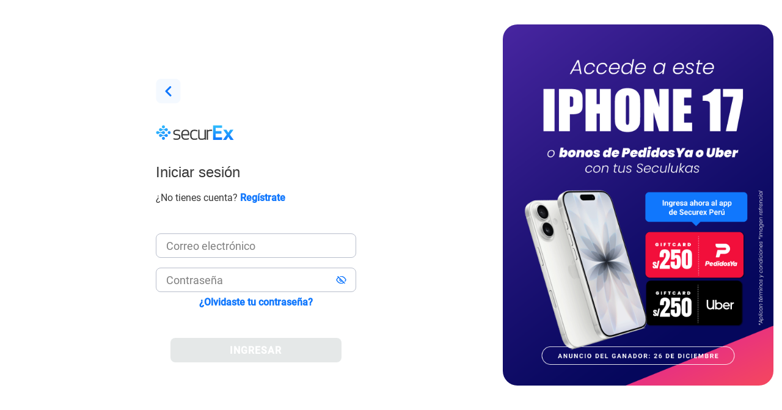

--- FILE ---
content_type: text/html;charset=UTF-8
request_url: https://securex.pe/iniciar-sesion
body_size: 9494
content:
<!DOCTYPE html>
<html lang="es">

<head>
    <meta http-equiv="Content-Language" content="es"/>
    <meta http-equiv="content-type" content="text/html; charset=utf-8"/>
    <meta name="format-detection" content="telephone=no"/>
    <meta name="apple-mobile-web-app-capable" content="yes"/>
    <meta name="viewport" content="width=device-width, initial-scale=1, maximum-scale=1.0, user-scalable=no, minimal-ui"/>
    <title>Inicia sesión en Securex | Cambiar Dólares a Soles</title>
    <meta name="description" content="Inicia sesión y empieza a cambiar tus dolares con el mejor tipo cambio dólar Perú. Hazlo desde casa, seguro y rápido con Securex. Inicia sesión aquí!" />
    <meta property="og:title" content="Inicia sesión en Securex | Cambiar Dólares a Soles" />
    <meta property="og:description" content="Inicia sesión y empieza a cambiar tus dolares con el mejor tipo cambio dólar Perú. Hazlo desde casa, seguro y rápido con Securex. Inicia sesión aquí!" />
    <meta property="og:url" content="https://securex.pe/iniciar-sesion"/>
    <meta property="og:site_name" content="Securex" />
    <meta property="og:image" content="https://d1wsm5e95h4wcn.cloudfront.net/Resources/WebContent/public/web/img/view-securex.png"/>
    <meta name="twitter:card" content="summary_large_image">
    <meta name="twitter:title" content="Inicia sesión en Securex | Cambiar Dólares a Soles">
    <meta name="twitter:description" content="Inicia sesión y empieza a cambiar tus dolares con el mejor tipo cambio dólar Perú. Hazlo desde casa, seguro y rápido con Securex. Inicia sesión aquí!">
    <meta name="twitter:image" content="https://d1wsm5e95h4wcn.cloudfront.net/Resources/WebContent/public/web/img/view-securex.png">
    <meta property="og:image" content="https://d1wsm5e95h4wcn.cloudfront.net/Resources/WebContent/public/web/img/view-securex.png"/>
    <meta name="twitter:image" content="https://d1wsm5e95h4wcn.cloudfront.net/Resources/WebContent/public/web/img/view-securex.png">
    <link rel="canonical" href="https://securex.pe/iniciar-sesion">
    <meta name="robots" content="index"/>
    <meta name="googlebot" content="index"/>
    <meta name="googlebot-news" content="index"/>
    <link rel="shortcut icon" href="https://d1wsm5e95h4wcn.cloudfront.net/Resources/WebContent/public/web/img/favicon.ico">
    <link rel="stylesheet" href="https://d1wsm5e95h4wcn.cloudfront.net/Resources/WebContent/public/web/css/toastr.min.css">
    <link href="https://d1wsm5e95h4wcn.cloudfront.net/Resources/WebContent/public/web/js/boxlight/boxlight.css?v=226" rel="stylesheet" type="text/css" />
    <link href="https://d1wsm5e95h4wcn.cloudfront.net/Resources/WebContent/public/web/js/validationform/validationEngine.jquery.css?v=226" rel="stylesheet" type="text/css" />
    <link href="https://d1wsm5e95h4wcn.cloudfront.net/Resources/WebContent/public/web/css/stylesNewFront.css?v=226" rel="stylesheet" type="text/css" />
    <link href="https://d1wsm5e95h4wcn.cloudfront.net/Resources/WebContent/public/web/css/redesign.css" rel="stylesheet" type="text/css" />
    <script src="https://d1wsm5e95h4wcn.cloudfront.net/Resources/WebContent/public/web/js/lottie-player.js?v=226"></script>

    <script src="https://d1wsm5e95h4wcn.cloudfront.net/Resources/WebContent/public/web/js/jquery-2.1.3.min.js?v=226"></script>
    <script type="text/javascript" src="https://d1wsm5e95h4wcn.cloudfront.net/Resources/WebContent/public/web/js/validate/jquery.validation.js?v=226"></script>
    
    <meta name="author" content="width=device-width, initial-scale=1.0">

    <style>
        #cookiescript_copyright{
            display: none;
        }
        body, html {
            background-color: white;
            margin: 0;
            padding: 0;
            height: 100%;
        }
        .cnt-wrapper {
            background-color: white;
            min-height: 100vh; /* Asegura que el contenido llene toda la ventana */
        }
    </style>

    <script type="text/javascript" charset="UTF-8" src="//cdn.cookie-script.com/s/93b89d66d4556ca0983a216aba2152fc.js"></script>

    <!-- Google Tag Manager -->
<!-- End Google Tag Manager -->
    
    <!-- Facebook Pixel Code -->
    <!-- End Facebook Pixel Code -->
    
</head>

<body style="background-color: white !important;" class="bodyLogin LgRes">
<div id="loader-wrapper" style="display: none; justify-content: center; align-items: center;">
    <lottie-player src="https://d1wsm5e95h4wcn.cloudfront.net/Resources/WebContent/public/web/js/json/animacion.json" background="transparent"  speed="1"  style="width: 114px; height: 114px;" loop autoplay></lottie-player>
</div>
<div class="contentPrinLogin">
    <div style="display: flex">
        <div class="contentSecLogin">
            <div class="">
                <div class="contentLogoRetr">
                    <a href="/" style="margin: inherit;">
                        <img src="https://d1wsm5e95h4wcn.cloudfront.net/Resources/WebContent/public/web/img/icons/returnLogin.svg" width="173" height="35" class="header-logo-login" style="padding-right: 87px;">
                    </a>
                    <a href="/" style="margin: inherit;">
                        <img src="https://d1wsm5e95h4wcn.cloudfront.net/Resources/WebContent/public/web/img/logosecurexLogin.svg" width="173" height="35" class="header-logo-login">
                    </a>
                </div>

                <div class="">
                    <h2 class="txtIniciaLogin">Iniciar sesión</h2>
                    <h3 class="txtLoginRegistrar">¿No tienes cuenta?
                        <strong class="txtStrong"><a
                                href="/iniciar-sesion/registro">Regístrate</a></strong>
                    </h3>

                    <form class="" id="form-login" action="j_spring_security_check"
                          method='POST'>
                        <div class="contentLogin">
                            <div class="contentDatosLogin">
                                <div class="inputBox visibleBox" style="margin-bottom: 16px;">
                                    <input id="inpt-usuario" name="inpt_usuario" type="text"
                                           class="validate[required,custom[email]]; imputMail" spellcheck="false" placeholder="Correo electrónico">
                                </div>

                                <div class="b8InputP inputBox visibleBox password" style="margin-bottom: 0px;">
                                    <input type="hidden" id="inpt-username" name="username">
                                    <a class="selectVisual cursor-pointer"></a>
                                    <input type="password" name="password" id="inpt-password"
                                           class="validate[required]; inputPsw" spellcheck="false" placeholder="Contraseña">
                                </div>

                                <div style="text-align: center">
                                    <label for="terminos">
                                        <a href="/recuperar-cuenta"
                                           style="color: #1077FD;
                                                  font-style: normal !important;
                                                  font-weight: 600 !important;
                                                  font-size: 16px !important;
                                                  line-height: 20px !important;">¿Olvidaste tu contraseña?</a>
                                    </label>
                                </div>
                            </div>
                            <div>
                                <div style="display: flex; justify-content: center;">
                                    <a id="btn-login" class="gButtonLogin b8Submit btnIngresar " style="width: 280px;">INGRESAR</a>
                                </div>
                            </div>
                        </div>
                    </form>
                </div>
            </div>
        </div>
        <div id="publicidadSesion">
            <div style="text-align:center; padding: 0"
                     class="col-lg-12 col-md-12 col-xs-12 order-1">
                    <figure>
                        <img src="https://d1wsm5e95h4wcn.cloudfront.net/Resources/WebContent/public/web/img/publicidad/sesion_20251201115714.png" width="500" class="logoLoginPrin"
                             alt="">
                    </figure>
                </div>
            </div>
        </div>
</div>

    <script src="https://d1wsm5e95h4wcn.cloudfront.net/Resources/WebContent/public/web/js/boxlight/boxlight.js?v=226"></script>
    <script type="text/javascript" src="https://d1wsm5e95h4wcn.cloudfront.net/Resources/WebContent/public/web/js/toastr.min.js"></script>
    <script src="https://d1wsm5e95h4wcn.cloudfront.net/Resources/WebContent/public/web/js/main.js?v=226" type="text/javascript"></script>
    <script src="https://d1wsm5e95h4wcn.cloudfront.net/Resources/WebContent/public/web/js/validationform/jquery.validationEngine.js?v=226"></script>
    <script src="https://d1wsm5e95h4wcn.cloudfront.net/Resources/WebContent/public/web/js/renderizar.js?v=226"></script>
    <script src="https://d1wsm5e95h4wcn.cloudfront.net/Resources/WebContent/public/web/js/jsp/login.js?v=226"></script>

    <script>
        Login.init("/","");
    </script>



</body>

</html>

--- FILE ---
content_type: text/css
request_url: https://d1wsm5e95h4wcn.cloudfront.net/Resources/WebContent/public/web/js/boxlight/boxlight.css?v=226
body_size: 339
content:
.boxlight {
    opacity: 0;
    position: relative;
    display: none;
    z-index: 1002;
}
.boxlight-overflow {
    position: fixed;
    overflow-y: scroll;
    width: 100%;
    height: 100%;
}
.box-overlay {
    position: fixed;
    top: -500%;
    width: 100%;
    height: 100%;
    background-color: #19344e;
    opacity: 0;
    z-index: 1000;
    transition: opacity 0.4s linear;
}
.box-overlay.active {
    top: 0;
    opacity: 0.85;
}
.wrap-boxlight-youtube {
    max-width: 853px;
    margin: auto;
    background-color: #000;
    position: relative;
    z-index: 1002;
}
.youtube-inner {
    padding-bottom: 56.25%; /* 16:9 */
    padding-top: 25px;
    height: 0;
}
.boxlight-youtube {
    display: block;
    position: absolute;
    top: 0;
    left: 0;
    width: 100%;
    height: 100%;
}
.wrapp-box {
    position: fixed;
    display: table;
    width: 100%;
    height: 100%;
    top: -500%;
    left: 0;
    transition: opacity 0.3s linear;
    opacity: 0;
    z-index: 3001;
}
.wrapp-box.boxlight-h {
    display: block;
    overflow: hidden;
}
.wrapp-box.boxlight-h .wrapp-box-inner {
    display: block;
    overflow-Y: auto;
}
.wrapp-box.active {
    opacity: 1;
    top: 0;
}
.wrapp-box.active .boxlight {
    opacity: 1;
    display: block;
}
.wrapp-box-inner {
    display: table-cell;
    width: 100%;
    height: 100%;
    vertical-align: middle;
}
.close-boxlight {
    /*   border: 1px solid #000; */
    position: absolute;
    top: 5px;
    display: block;
    right: 5px;
    width: 35px;
    height: 35px;
    line-height: 28px;
    text-align: center;
    background-color: #fff;
    border-radius: 100%;
    color: #000;
    font-size: 30px;
    cursor: pointer;
    z-index: 20;
}
.close-boxlight:after {
    content: "x";
}

--- FILE ---
content_type: text/css
request_url: https://d1wsm5e95h4wcn.cloudfront.net/Resources/WebContent/public/web/css/stylesNewFront.css?v=226
body_size: 42757
content:
figcaption,
figure,
header,
main,
nav,
section,
summary {
    display: block
}

video {
    display: inline-block
}

[hidden] {
    display: none;
}

html {
    font-family: sans-serif;
    -webkit-text-size-adjust: 100%;
    -ms-text-size-adjust: 100%
}

body {
    margin: 0
}

a:focus {
    outline: thin dotted
}

a:active,
a:hover {
    outline: 0
}

h1 {
    font-size: 2em;
    margin: .67em 0
}

b,
strong {
    font-weight: 700
}

hr {
    -moz-box-sizing: content-box;
    -webkit-box-sizing: content-box;
    -moz-box-sizing: content-box;
    box-sizing: content-box;
    height: 0
}

code {
    font-family: monospace, serif;
    font-size: 1em
}

img {
    border: 0
}

svg:not(:root) {
    overflow: hidden
}

figure {
    margin: 0
}

button,
input,
select,
textarea {
    font-family: inherit;
    font-size: 100%;
    margin: 0
}

button,
input {
    line-height: normal
}

button,
select {
    text-transform: none
}

button,
html input[type=button],
input[type=reset],
input[type=submit] {
    -webkit-appearance: button;
    cursor: pointer
}

button[disabled],
html input[disabled] {
    cursor: default
}

input[type=checkbox],
input[type=radio] {
    -webkit-box-sizing: border-box;
    -moz-box-sizing: border-box;
    box-sizing: border-box;
    padding: 0
}

input[type=search] {
    -webkit-appearance: textfield;
    -moz-box-sizing: content-box;
    -webkit-box-sizing: content-box;
    -webkit-box-sizing: content-box;
    -moz-box-sizing: content-box;
    box-sizing: content-box
}

input[type=search]::-webkit-search-cancel-button,
input[type=search]::-webkit-search-decoration {
    -webkit-appearance: none
}

button::-moz-focus-inner,
input::-moz-focus-inner {
    border: 0;
    padding: 0
}

textarea {
    overflow: auto;
    vertical-align: top;
}

a,
body,
code,
del,
dl,
em,
figure,
form,
h1,
h2,
h3,
h4,
h5,
h6,
h7 p,
header,
iframe,
img,
label,
li,
menu,
object,
section,
span,
tr,
ul {
    margin: auto;
    padding: 0;
    border: 0;
    font-weight: inherit;
    font-style: inherit;
    font-size: 100%;
    font-family: inherit;
    vertical-align: baseline
}

body,
html {
    height: 100%
}

body {
    font-family: Verdana;
}

a {
    text-decoration: none !important
}

li {
    list-style: none
}

h2 {
    margin: 0 0 10px;
    font-size: 38px;
    line-height: 1;
    font-weight: 400
}

h3 {
    margin: 0;
    font-size: 12px;
    line-height: 1
}

h4 {
    padding: 0;
    margin: 0 0 10px;
    font-size: 16px;
    line-height: 1
}

h5 {
    margin: 0 0 10px;
    font-size: 18px;
    line-height: 1;
    font-weight: 700
}

h6 {
    font-size: 16px;
    font-size: 18px;
    line-height: 1
}

a img {
    border: none
}

p {
    margin: 0 0 15px
}

em {
    font-style: normal
}

label {
    cursor: pointer
}

input[type=submit] {
    cursor: pointer
}

textarea {
    font-family: Arial, sans-serif;
    resize: none;
}

:focus {
    outline: 0
}

br {
    line-height: 1
}

.containerPromociones {
    height: auto;
    opacity: 0
}

/* footer*/
.row2 > * {
    flex-shrink: 0;
    width: 100%;
    max-width: 100%;
    padding-right: calc(var(--bs-gutter-x) * .5);
    padding-left: calc(var(--bs-gutter-x) * .5);
    margin-top: var(--bs-gutter-y);
}

* {
    font-family: 'Roboto', sans-serif;
    margin: 0;
    padding: 0;
    scroll-behavior: smooth;
    scroll-padding-top: 2rem;
    box-sizing: border-box;
}

.footer h2 {
    font-size: 18px !important;
    margin-bottom: 0.5rem;
    margin-top: 0;
    font-weight: bold;
    line-height: 1.2;
}

.footer {
    background-color: #171717 !important;
    color: #ffffff !important;
}

.py-4-1 {
    padding-top: 3rem !important;
    padding-bottom: 1.5rem !important;
}

.container {
    max-width: 1350px;
    margin: auto;
    width: 100%;
}

.container {
    --bs-gutter-x: 1.5rem;
    --bs-gutter-y: 0;
    width: 100%;
    padding-right: calc(var(--bs-gutter-x) * .5);
    padding-left: calc(var(--bs-gutter-x) * .5);
    margin-right: auto;
    margin-left: auto;
}

.row2 {
    --bs-gutter-x: 1.5rem;
    --bs-gutter-y: 0;
    display: flex;
    flex-wrap: wrap;
    margin-top: calc(-1 * var(--bs-gutter-y));
    margin-right: calc(-.5 * var(--bs-gutter-x));
    margin-left: calc(-.5 * var(--bs-gutter-x));
}

.footer h5 {
    font-weight: bold;
    margin-bottom: 16px;
}

.footer p,
.footer a {
    margin-bottom: 10px;
    font-size: 16px;
}

.footer a {
    color: #ffffff;
    text-decoration: none;
    transition: color 0.3s ease;
}

.footer a:hover {
    color: #e5e5e5;
}

.footer .social-icons {
    display: flex;
    justify-content: flex-start;
    gap: 12px;
}

.footer .social-icons a {
    font-size: 24px;
    transition: all 0.3s ease;
    margin: 0px;
}

.footer .social-icons a:hover {
    transform: translateY(-4px) scale(1.2);
    color: #1077FD;
}

.footer .enlaces a {
    display: inline-block;
    margin-right: 16px;
}

.footer .enlaces a:last-child {
    margin-right: 0;
}

.footer-logo {
    width: 138.66px;
    height: 26px;
}

.mb1-2 {
    margin-bottom: 1.5rem !important;
}

.footer .col-md-4 ul li {
    margin-bottom: 11px;
}

.copyright-section {
    background-color: #000;
    padding: 8px 0;
    color: #fff;
    text-align: center;
    width: 100%; /* Asegurar que ocupe todo el ancho de la pantalla */
    height: 80px; /* Altura fija de 80px */
    display: flex; /* Añadir flex para centrar el contenido verticalmente */
    align-items: center; /* Centrar el contenido verticalmente */
    justify-content: center; /* Centrar el contenido horizontalmente */
}

.copyright-section p {
    margin: 0;
    font-size: 14px;
}

@font-face {
    font-family: "Poppins";
    src: url("../fonts/Poppins.ttf");
    font-weight: normal;
    font-style: normal;
}

@font-face {
    font-family: "Roboto";
    src: url("../fonts/roboto/Roboto-Medium.ttf");
    font-weight: normal;
    font-style: normal;
}

@font-face {
    font-family: 'Roboto';
    font-style: normal;
    font-weight: 400;
    src: url("../fonts/roboto/Roboto-Regular.ttf");
    font-display: swap;
}

/* Roboto Medium (500) */
@font-face {
    font-family: 'Roboto';
    font-style: normal;
    font-weight: 500;
    src: url("../fonts/roboto/Roboto-Medium.ttf");
    font-display: swap;
}


@font-face {
    font-family: "CircularStd-Medium";
    src: url("../fonts/CircularStd-Medium.eot");
    src: url("../fonts/CircularStd-Medium.eot?#iefix") format("embedded-opentype"),
    url("../fonts/CircularStd-Medium.woff2") format("woff2"),
    url("../fonts/CircularStd-Medium.woff") format("woff"),
    url("../fonts/CircularStd-Medium.ttf") format("truetype"),
    url("../fonts/CircularStd-Medium.svg#CircularStd-Medium") format("svg");
    font-weight: normal;
    font-style: normal;
}

@font-face {
    font-family: "icomoon";
    src: url("../fonts/icomoon.eot?c7l5mf");
    src: url("../fonts/icomoon.eot?#iefixc7l5mf") format("embedded-opentype"),
    url("../fonts/icomoon.ttf?c7l5mf") format("truetype"),
    url("../fonts/icomoon.woff?c7l5mf") format("woff"),
    url("../fonts/icomoon.svg?c7l5mf#icomoon") format("svg");
    font-weight: normal;
    font-style: normal;
}

/*@font-face{
    font-family: "HelveticaNeue BlackCond";
    src: url("../fonts/helvetica-neue/HelveticaNeue BlackCond.eot");
    src: url("../fonts/helvetica-neue/HelveticaNeue BlackCond.eot?#iefix")format("embedded-opentype"),
    url("../fonts/helvetica-neue/HelveticaNeue BlackCond.woff")format("woff"),
    url("../fonts/helvetica-neue/HelveticaNeue BlackCond.woff2")format("woff2"),
    url("../fonts/helvetica-neue/HelveticaNeue BlackCond.ttf")format("truetype"),
    url("../fonts/helvetica-neue/HelveticaNeue BlackCond.svg#HelveticaNeue BlackCond")format("svg");
    font-weight:normal;
    font-style:normal;
    font-display:swap;
}*/
@font-face {
    font-family: "HelveticaNeue BlackCond";
    src: url("../fonts/helvetica-neue/HelveticaNeue-BlackCond.otf");
    font-weight: normal;
    font-style: normal;
}

@font-face {
    font-family: "HelveticaNeueCondensedBold";
    src: url("../fonts/helvetica-neue/HelveticaNeueCondensedBold.ttf");
    font-weight: normal;
    font-style: normal;
}

/*@font-face{
    font-family: "HelveticaNeueCondensedBold";
    src: url("../fonts/helvetica-neue/HelveticaNeueCondensedBold.eot");
    src: url("../fonts/helvetica-neue/HelveticaNeueCondensedBold.eot?#iefix")format("embedded-opentype"),
    url("../fonts/helvetica-neue/HelveticaNeueCondensedBold.woff")format("woff"),
    url("../fonts/helvetica-neue/HelveticaNeueCondensedBold.woff2")format("woff2"),
    url("../fonts/helvetica-neue/HelveticaNeueCondensedBold.ttf")format("truetype"),
    url("../fonts/helvetica-neue/HelveticaNeueCondensedBold.svg#HelveticaNeueCondensedBold")format("svg");
    font-weight:normal;
    font-style:normal;
    font-display:swap;
}*/
[class*=" icon-"],
[class^=icon-] {
    font-family: icomoon;
    speak: none;
    font-style: normal;
    font-weight: 400;
    font-variant: normal;
    text-transform: none;
    line-height: 1;
    -webkit-font-smoothing: antialiased;
    -moz-osx-font-smoothing: grayscale
}

.icon-menos:before {
    content: "\e90c"
}

.icon-menu1:before {
    content: "\e933"
}

.icon-close:before {
    content: "\e605"
}

.icon-social-facebook:before {
    content: "\e603"
}

.icon-social-twitter:before {
    content: "\e604"
}

.icon-menu:before {
    content: "\e602"
}

.icon-check1:before {
    content: "\e932"
}

.icon-search:before {
    content: "\e612"
}

.icon-phone:before {
    content: "\e60a";
    color: #444
}

.icon-youtube1:before {
    content: "\e601"
}

.wancho {
    width: 94%;
    max-width: 1080px;
    margin: auto
}

body {
    font-size: 15px;
    font-family: Roboto-Regular, sans-serif;
    color: #2375f0;
    -webkit-font-smoothing: antialiased;
    -webkit-tap-highlight-color: transparent
}

a {
    color: inherit
}

a:focus {
    outline: 0
}

.link:hover {
    text-decoration: underline;
    color: #19344e
}

.relative {
    position: relative
}

.left {
    float: left
}

.right {
    float: right
}

.no-style {
    line-height: 1.4
}

figure {
    margin: 0;
    font-size: 0
}

figure img {
    margin: 0;
    max-width: 100%;
    height: auto
}

@media screen and (max-width: 1024px) {
    .wancho {
        max-width: 100%;
        width: 100%;
        -webkit-box-sizing: border-box;
        -moz-box-sizing: border-box;
        box-sizing: border-box;
        padding-left: 24px;
        padding-right: 24px
    }
}

@media screen and (max-width: 480px) {
    .wancho {
        max-width: 100%;
        width: 100%;
        -webkit-box-sizing: border-box;
        -moz-box-sizing: border-box;
        box-sizing: border-box;
        padding-left: 18px;
        padding-right: 18px
    }

    .b1Wrap {
        height: auto
    }
}

.gTitle {
    font-size: 31px;
    font-family: Roboto-Bold, sans-serif;
    line-height: 1.52;
    color: #2375f0;
    margin-bottom: 0;
    letter-spacing: 2.84px
}

.gTitleAdq {
    font-family: Poppins, sans-serif;
    font-style: normal;
    font-weight: 700;
    font-size: 44px;
    line-height: 47px;
    text-align: center;
    color: #373737
}

.gTitleAdq1 {
    font-family: Poppins, sans-serif;
    font-style: normal;
    font-weight: 700;
    font-size: 65px;
    line-height: 80px;
    text-align: center;
    color: #373737;
    width: 483px
}

.gTitleRecContainer {
    text-align: left;
    display: flex;
    flex-direction: row
}

@media screen and (max-width: 1024px) {
    .gTitle {
        font-size: calc(20px + (31 - 20) * ((100vw - 375px) / (1920 - 375)))
    }
}

.gTitle span {
    font-family: Roboto-Medium, sans-serif;
    line-height: 1.52;
    color: #2375f0;
    display: block;
    width: 100%
}

.gTitleR {
    color: #373737;
    text-align: center;
    font-family: Roboto;
    font-size: 36px;
    font-style: normal;
    font-weight: 700;
    line-height: normal;
    letter-spacing: 0.72px;
}

.gTitleR span {
    font-size: 32px;
    font-family: Poppins, sans-serif !important;
    line-height: 1.52;
    color: #2375f0;
    display: block;
    width: 100%
}

@media screen and (max-width: 1024px) {
    .gTitleR span {
        font-size: calc(20px + (31 - 20) * ((100vw - 375px) / (1920 - 375))) !important
    }
}

.gButton {
    font-size: 16px;
    font-family: Roboto, sans-serif;
    font-style: normal;
    font-weight: 600;
    line-height: 1.23;
    color: #fff;
    background: #0076f3;
    border: 0;
    height: 40px;
    display: -webkit-box;
    display: -moz-box;
    display: -webkit-flex;
    display: -ms-flexbox;
    display: box;
    display: flex;
    -webkit-box-align: center;
    -moz-box-align: center;
    -o-box-align: center;
    -ms-flex-align: center;
    -webkit-align-items: center;
    align-items: center;
    -webkit-box-pack: center;
    -moz-box-pack: center;
    -o-box-pack: center;
    -ms-flex-pack: center;
    -webkit-justify-content: center;
    justify-content: center;
    padding-left: 30px;
    padding-right: 30px;
    -webkit-box-sizing: border-box;
    -moz-box-sizing: border-box;
    box-sizing: border-box;
    border-radius: 8px;
    letter-spacing: .06em;
    -webkit-transition: all .4s ease;
    -moz-transition: all .4s ease;
    -o-transition: all .4s ease;
    -ms-transition: all .4s ease;
    transition: all .4s ease
}

.gButtonCambiarPasw {
    font-size: 16px;
    font-family: Roboto, sans-serif;
    font-style: normal;
    font-weight: 600;
    line-height: 1.23;
    color: #fff;
    background: #e5e8e8;
    border: 0;
    height: 40px;
    display: -webkit-box;
    display: -moz-box;
    display: -webkit-flex;
    display: -ms-flexbox;
    display: box;
    display: flex;
    -webkit-box-align: center;
    -moz-box-align: center;
    -o-box-align: center;
    -ms-flex-align: center;
    -webkit-align-items: center;
    align-items: center;
    -webkit-box-pack: center;
    -moz-box-pack: center;
    -o-box-pack: center;
    -ms-flex-pack: center;
    -webkit-justify-content: center;
    justify-content: center;
    padding-left: 30px;
    padding-right: 30px;
    -webkit-box-sizing: border-box;
    -moz-box-sizing: border-box;
    box-sizing: border-box;
    border-radius: 8px;
    letter-spacing: .06em;
    -webkit-transition: all .4s ease;
    -moz-transition: all .4s ease;
    -o-transition: all .4s ease;
    -ms-transition: all .4s ease;
    transition: all .4s ease
}

.gButtonLogin {
    font-size: 16px;
    font-family: Roboto, sans-serif;
    font-style: normal;
    font-weight: 600;
    line-height: 1.23;
    color: #fff;
    background: #e5e8e8;
    border: 0;
    height: 40px;
    display: -webkit-box;
    display: -moz-box;
    display: -webkit-flex;
    display: -ms-flexbox;
    display: box;
    display: flex;
    -webkit-box-align: center;
    -moz-box-align: center;
    -o-box-align: center;
    -ms-flex-align: center;
    -webkit-align-items: center;
    align-items: center;
    -webkit-box-pack: center;
    -moz-box-pack: center;
    -o-box-pack: center;
    -ms-flex-pack: center;
    -webkit-justify-content: center;
    justify-content: center;
    padding-left: 30px;
    padding-right: 30px;
    -webkit-box-sizing: border-box;
    -moz-box-sizing: border-box;
    box-sizing: border-box;
    border-radius: 8px;
    letter-spacing: .06em;
    -webkit-transition: all .4s ease;
    -moz-transition: all .4s ease;
    -o-transition: all .4s ease;
    -ms-transition: all .4s ease;
    transition: all .4s ease
}

/*.gButtonRecuperar {
    font-size: 16px;
    font-family: Roboto, sans-serif;
    font-style: normal;
    font-weight: 600;
    line-height: 1.23;
    color: #fff;
    background: #e5e8e8;
    border: 0;
    height: 40px;
    display: -webkit-box;
    display: -moz-box;
    display: -webkit-flex;
    display: -ms-flexbox;
    display: box;
    display: flex;
    -webkit-box-align: center;
    -moz-box-align: center;
    -o-box-align: center;
    -ms-flex-align: center;
    -webkit-align-items: center;
    align-items: center;
    -webkit-box-pack: center;
    -moz-box-pack: center;
    -o-box-pack: center;
    -ms-flex-pack: center;
    -webkit-justify-content: center;
    justify-content: center;
    padding-left: 30px;
    padding-right: 30px;
    -webkit-box-sizing: border-box;
    -moz-box-sizing: border-box;
    box-sizing: border-box;
    border-radius: 8px;
    letter-spacing: .06em;
    -webkit-transition: all .4s ease;
    -moz-transition: all .4s ease;
    -o-transition: all .4s ease;
    -ms-transition: all .4s ease;
    transition: all .4s ease
}*/
@media screen and (max-width: 1024px) {
    .gButton {
        font-size: calc(13px + (15 - 13) * ((100vw - 375px) / (1920 - 375)))
    }

    .gButtonLogin {
        font-size: calc(13px + (15 - 13) * ((100vw - 375px) / (1920 - 375)))
    }
}

.gButton.border {
    border: 1px solid #2375f0;
    background: #fff;
    color: #2375f0
}

.gButtonLogin.border {
    border: 1px solid #2375f0;
    background: #fff;
    color: #2375f0
}

@media screen and (min-width: 1024px) {
    .gButton:hover {
        -webkit-box-shadow: 1px 7px 12px 1px rgba(0, 0, 0, .11);
        box-shadow: 1px 7px 12px 1px rgba(0, 0, 0, .11);
        -webkit-transition: all .4s ease;
        -moz-transition: all .4s ease;
        -o-transition: all .4s ease;
        -ms-transition: all .4s ease;
        transition: all .4s ease
    }

    .gButtonLogin:hover {
        -webkit-box-shadow: 1px 7px 12px 1px rgba(0, 0, 0, .11);
        box-shadow: 1px 7px 12px 1px rgba(0, 0, 0, .11);
        -webkit-transition: all .4s ease;
        -moz-transition: all .4s ease;
        -o-transition: all .4s ease;
        -ms-transition: all .4s ease;
        transition: all .4s ease
    }
}

.gParrafo {
    font-size: 18px;
    font-family: Roboto-Regular, sans-serif;
    line-height: 1.61;
    color: #214a74
}

@media screen and (max-width: 1024px) {
    .gParrafo {
        font-size: calc(14px + (18 - 14) * ((100vw - 375px) / (1920 - 375))) !important
    }
}

.gParrafo p {
    margin-bottom: 0
}

.boxlight25,
.boxlight27,
.boxlight29 {
    max-width: 683px;
    width: 100%;
    margin: auto;
    background: #fff;
    border-radius: 33px;
    -webkit-box-sizing: border-box;
    -moz-box-sizing: border-box;
    box-sizing: border-box;
    padding: 48px 89px 68px 89px
}

.boxlight25 h1,
.boxlight27,
.boxlight27 h1,
.boxlight29 h1 {
    font-size: 27px;
    letter-spacing: 2.84px;
    color: #2375f0;
    font-family: Roboto-Medium, sans-serif;
    margin-bottom: 48px;
    text-align: center
}

.boxlight25 h1 span,
.boxlight27 h1 span,
.boxlight27 span,
.boxlight29 h1 span {
    display: block;
    font-family: Roboto-Bold, sans-serif
}

.boxlight25 p,
.boxlight27 p,
.boxlight29 p {
    font-size: 19px;
    color: #214a74;
    font-family: Roboto-Regular, sans-serif;
    margin-bottom: 63px;
    text-align: center
}

.boxlight27 {
    padding-left: 56px;
    padding-right: 56px;
    padding-bottom: 64px
}

.boxlight27 p {
    font-family: Roboto-Regular, sans-serif;
    letter-spacing: normal;
    line-height: 1.53;
    margin-bottom: 58px
}

.boxlight27 .close-boxlight {
    right: 51px
}

.boxlight27Item {
    margin: 0;
    display: -webkit-box;
    display: -moz-box;
    display: -webkit-flex;
    display: -ms-flexbox;
    display: box;
    display: flex;
    -webkit-box-align: center;
    -moz-box-align: center;
    -o-box-align: center;
    -ms-flex-align: center;
    -webkit-align-items: center;
    align-items: center
}

.boxlight27Item img {
    max-width: 100%;
    height: auto;
    margin-right: 12px;
    width: 18%
}

.boxlight27Item:last-child img {
    width: 14%
}

#popup30 h1 {
    margin-bottom: 45px
}

#popup30 p {
    margin-bottom: 30px
}

@media screen and (max-width: 680px) {
    .boxlight25,
    .boxlight27,
    .boxlight29 {
        width: 85%;
        padding-left: 40px;
        padding-right: 40px
    }
}

@media screen and (max-width: 580px) {
    .boxlight27Item {
        margin-bottom: 15px
    }

    .boxlight27Item img {
        margin: 0;
        margin-right: 20px
    }
}

@media screen and (max-width: 480px) {
    .boxlight25,
    .boxlight27,
    .boxlight29 {
        padding-left: 20px;
        padding-top: 60px;
        padding-right: 20px;
        padding-bottom: 50px
    }

    .boxlight25 p,
    .boxlight27 p,
    .boxlight29 p {
        margin-bottom: 30px;
        font-size: 15px
    }

    .boxlight29 h1 {
        margin-bottom: 20px
    }

    #popup30 h1 {
        margin-bottom: 30px
    }
}

@media screen and (max-width: 375px) {
    .boxlight25 h1,
    .boxlight27 h1,
    .boxlight29 h1 {
        margin-bottom: 30px
    }
}

.general-wrapper {
    padding: 10px;
    border: 1px dashed grey;
    width: 98%;
    margin: auto;
    margin-top: 30px
}

.block-general {
    padding: 5px
}

.wrapBody.block-home .messageNoLgin,
body.block-home .messageNoLgin {
    display: none
}

.b1 {
    height: 100%;
    background: rgba(233, 244, 255, .73)
}

.b1 .gTitle {
    letter-spacing: .71px
}

.b1 h1,
.b1 h2,
.b1 h3,
.b1 h4,
.b1 h5,
.b1 h6 {
    margin-bottom: 0
}

.b1 .wancho {
    height: 100%
}

.b1 figure {
    font-size: 0
}

.b1 figure img {
    max-width: 100%;
    height: auto
}

.close-boxlight {
    display: -webkit-box;
    display: -moz-box;
    display: -webkit-flex;
    display: -ms-flexbox;
    display: box;
    display: flex;
    -webkit-box-align: center;
    -moz-box-align: center;
    -o-box-align: center;
    -ms-flex-align: center;
    -webkit-align-items: center;
    align-items: center;
    -webkit-box-pack: center;
    -moz-box-pack: center;
    -o-box-pack: center;
    -ms-flex-pack: center;
    -webkit-justify-content: center;
    justify-content: center;
    border: 0;
    top: 23px;
    right: 23px
}

.close-boxlight:after {
    border: 0;
    content: "";
    background-image: url("../img/close.svg");
    background-repeat: no-repeat;
    -webkit-background-size: cover;
    -moz-background-size: cover;
    background-size: cover;
    background-position: center center;
    position: absolute;
    width: 40px;
    height: 40px;
    font-size: 0;
    top: -2px;
    left: -2px
}

.b1Wrap {
    height: auto;
    display: -webkit-box;
    display: -moz-box;
    display: -webkit-flex;
    display: -ms-flexbox;
    display: box;
    display: flex;
    -webkit-box-align: center;
    -moz-box-align: center;
    -o-box-align: center;
    -ms-flex-align: center;
    -webkit-align-items: center;
    align-items: center;
    -webkit-box-pack: center;
    -moz-box-pack: center;
    -o-box-pack: center;
    -ms-flex-pack: center;
    -webkit-justify-content: center;
    justify-content: center
}

.div-cupon-img {
    display: flex;
    height: 100px;
    padding: 0
}

@media (max-width: 990px) {
    .banner-text-descripcion {
        font-size: 12px !important;
    }

    .simply-amount {
        font-size: 20px !important;
    }

    .simply-section {
        width: 35px !important;
        height: 35px !important;
    }

    .gTitleAdqContainer {
        margin-right: -6vw;
    }

    /*.gTitleRecContainer {
        margin-right: -6vw
    }*/
}

#cuenta {
    display: flex;
    justify-content: center;
    align-items: center
}

#cuenta span {
    color: #fff
}

.simply-section {
    background: #0094C2;
    width: 3em;
    height: 3em;
    margin: 0;
    border-radius: 5px;
    display: flex;
    align-items: center;
    justify-content: center;
    box-shadow: 0px 4px 4px 0px rgba(0, 0, 0, 0.25);
}

.banner-text-descripcion span,
.banner-text-descripcion p {
    padding: 5px;
    margin: 0;
    font-size: 14px;
}

.simply-days-section,
.simply-hours-section,
.simply-minutes-section,
.simply-seconds-section {
    padding: 0;
    margin: 5px;
}

.title-count {
    display: block;
    text-align: center;
    color: #fff;
    font-weight: 900 !important;
    font-size: 22px !important;
}

.simply-word {
    display: block;
    text-align: center;
    color: #000000;
    font-weight: 700 !important;
    font-size: 10px !important;
    padding: 5px 0;
}

.b1Info h2 span {
    display: inline-block;
    width: 100%
}

.b1Video {
    display: -webkit-box;
    display: -moz-box;
    display: -webkit-flex;
    display: -ms-flexbox;
    display: box;
    display: flex;
    -webkit-box-align: center;
    -moz-box-align: center;
    -o-box-align: center;
    -ms-flex-align: center;
    -webkit-align-items: center;
    align-items: center;
    -webkit-box-pack: start;
    -moz-box-pack: start;
    -o-box-pack: start;
    -ms-flex-pack: start;
    -webkit-justify-content: flex-start;
    justify-content: flex-start;
    margin-top: 25px;
    margin-bottom: 53px
}

.b1Video h2,
.b1Video img {
    margin: 0
}

.b1Video h2 {
    font-size: 25px;
    font-family: Roboto-Medium, sans-serif;
    line-height: 1.152;
    color: #19344e;
    margin-left: 15px
}

@media screen and (max-width: 1024px) {
    .b1Video h2 {
        font-size: calc(13px + (25 - 13) * ((100vw - 375px) / (1920 - 375)))
    }
}

/*modalActivarCuenta*/
.b1ActivarCuenta {
    font-family: 'Roboto', sans-serif;
    font-size: 16px;
    font-weight: 600;
    line-height: 22.4px;
    color: black;
    margin-bottom: 16px;
}

.b2ActivarCuenta {
    font-family: 'Roboto', sans-serif;
    font-size: 14px;
    font-weight: 400;
    line-height: 20px;
    color: black;
    text-align: start;
    margin: 9px 0px;
}

.b3ActivarCuenta {
    font-family: 'Roboto', sans-serif;
    font-size: 14px;
    font-weight: 400;
    line-height: 20px;
    color: black;
    margin-bottom: 63px;
}

.b1CajaWrap {
    position: relative
}

.b1Intercambio img {
    pointer-events: all
}

.b1Form {
    max-width: 448px;
    width: 100%;
    -webkit-box-shadow: 12px 13px 39px 0 rgba(35, 128, 240, .18);
    box-shadow: 12px 13px 39px 0 rgba(35, 128, 240, .18);
    background: #fff;
    padding: 40px;
    -webkit-box-sizing: border-box;
    -moz-box-sizing: border-box;
    box-sizing: border-box;
    border-radius: 22px
}

.b1Form .gButton {
    margin: auto
}

.b1Form .gButtonLogin {
    margin: auto
}

.b1Form h3 {
    font-size: 20px;
    font-family: Roboto, sans-serif;
    line-height: 1.5;
    color: #0076eb;
    text-align: center;
    margin-bottom: 19px;
    font-style: normal;
    font-weight: 600
}

@media screen and (max-width: 1024px) {
    .b1Form h3 {
        font-size: calc(15px + (18 - 15) * ((100vw - 375px) / (1920 - 375)))
    }
}

.b1Tipo {
    display: -webkit-box;
    display: -moz-box;
    display: -webkit-flex;
    display: -ms-flexbox;
    display: box;
    display: flex;
    -webkit-box-align: center;
    -moz-box-align: center;
    -o-box-align: center;
    -ms-flex-align: center;
    -webkit-align-items: center;
    align-items: center;
    -webkit-box-pack: distribute;
    -moz-box-pack: distribute;
    -o-box-pack: distribute;
    -ms-flex-pack: distribute;
    -webkit-justify-content: space-around;
    justify-content: space-around;
    margin-bottom: 10px
}

.b1Tipo h5 {
    font-size: 18px;
    font-family: Roboto-SemiBold, sans-serif;
    line-height: 1.55;
    color: #65aefb
}

@media screen and (max-width: 1024px) {
    .b1Tipo h5 {
        font-size: calc(12px + (16 - 12) * ((100vw - 375px) / (1920 - 375)))
    }
}

.b1Input ::-webkit-input-placeholder {
    color: #dcdee4;
    font-family: Roboto-Regular, sans-serif
}

.b1Input :-moz-placeholder {
    color: #dcdee4;
    font-family: Roboto-Regular, sans-serif
}

.b1Input ::-moz-placeholder {
    color: #dcdee4;
    font-family: Roboto-Regular, sans-serif
}

.b1Input :-ms-input-placeholder {
    color: #dcdee4;
    font-family: Roboto-Regular, sans-serif
}

.b1Input:last-child input {
    text-align: right;
    padding-left: 0;
    padding-right: 65px
}

@media screen and (max-width: 1024px) {
    .b1Input input {
        font-size: calc(14px + (21 - 14) * ((100vw - 375px) / (1920 - 375)))
    }
}

.b1Pais {
    width: 50%;
    display: -webkit-box;
    display: -moz-box;
    display: -webkit-flex;
    display: -ms-flexbox;
    display: box;
    display: flex;
    -webkit-box-align: center;
    -moz-box-align: center;
    -o-box-align: center;
    -ms-flex-align: center;
    -webkit-align-items: center;
    align-items: center;
    -webkit-box-pack: start;
    -moz-box-pack: start;
    -o-box-pack: start;
    -ms-flex-pack: start;
    -webkit-justify-content: flex-start;
    justify-content: flex-start
}

.b1Pais h6 {
    font-size: 22px;
    font-family: Roboto-Semibold, sans-serif;
    line-height: 1.53;
    color: #19344e
}

@media screen and (max-width: 1024px) {
    .b1Pais h6 {
        font-size: calc(15px + (22 - 15) * ((100vw - 375px) / (1920 - 375)))
    }
}

.b1Pais:last-child {
    display: -webkit-box;
    display: -moz-box;
    display: -webkit-flex;
    display: -ms-flexbox;
    display: box;
    display: flex;
    -webkit-box-align: center;
    -moz-box-align: center;
    -o-box-align: center;
    -ms-flex-align: center;
    -webkit-align-items: center;
    align-items: center;
    -webkit-box-pack: end;
    -moz-box-pack: end;
    -o-box-pack: end;
    -ms-flex-pack: end;
    -webkit-justify-content: flex-end;
    justify-content: flex-end
}

.b1Pais img {
    margin: 0 7px;
    max-width: 100%;
    height: auto
}

.b1Pais h6 {
    margin: 0
}

/*@media screen and (max-width:1279px) {
    .b1Form {
        margin-left: 80px
    }
}*/
@media screen and (max-width: 1024px) {
    .b1Form {
        padding: 35px
    }

    .b1Caja {
        height: 49px
    }

    .b1Intercambio img {
        width: 38px
    }

    .b1Pais img {
        width: 23px
    }

    .b1 .gTitle {
        letter-spacing: .41px
    }
}

@media screen and (max-width: 768px) {
    .b1Form {
        margin-left: 40px
    }
}

@media screen and (max-width: 767px) {
    .margen-simular-dolar {
        margin-top: 0
    }

    #img_adq {
        background-image: none;
        grid-template-columns: 0 100%;
        grid-template-rows: auto auto;
        height: 170px
    }

    #img_rec {
        background-image: none;
        grid-template-columns: 100%;
        grid-template-rows: auto auto;
        height: 170px
    }

    .cont-tc {
        display: none !important
    }

    .cont-mc {
        display: none !important
    }

    .gTitleAdq {
        font-size: 38px !important
    }

    .paddingRecTextAdq {
        margin-right: -23px !important
    }

    .cont-tc-res {
        margin-top: 32px !important;
        display: flex !important;
        max-width: 480px;
        margin-right: 8px
    }

    .arrowsAdq {
        display: none !important
    }

    .paddingRecTextAdq {
        width: auto !important;
        margin-left: 6px !important;
        margin-bottom: 42px !important
    }

    .b1 {
        min-height: 600px;
        padding-bottom: 0
    }

    .b1Wrap {
        -webkit-box-orient: vertical;
        -moz-box-orient: vertical;
        -o-box-orient: vertical;
        -webkit-flex-direction: column;
        -ms-flex-direction: column;
        flex-direction: column
    }

    .b1Info {
        max-width: 100%;
        margin-bottom: -39px;
        text-align: center
    }

    .b1Info .gTitle {
        max-width: 290px;
        width: 100%;
        margin: auto
    }

    .b1Form {
        width: 100%;
        max-width: 100%;
        margin-left: 0;
        padding-left: 27px;
        padding-right: 27px;
        padding-top: 24px;
        padding-bottom: 20px
    }

    .b1Block {
        display: -webkit-box;
        display: -moz-box;
        display: -webkit-flex;
        display: -ms-flexbox;
        display: box;
        display: flex;
        -webkit-box-align: center;
        -moz-box-align: center;
        -o-box-align: center;
        -ms-flex-align: center;
        -webkit-align-items: center;
        align-items: center;
        -webkit-box-pack: justify;
        -moz-box-pack: justify;
        -o-box-pack: justify;
        -ms-flex-pack: justify;
        -webkit-justify-content: space-between;
        justify-content: space-between;
        padding-left: 12px;
        padding-right: 12px;
        -webkit-box-sizing: border-box;
        -moz-box-sizing: border-box;
        box-sizing: border-box
    }

    .b1Block a {
        width: 50%;
        margin-bottom: 0;
        margin-top: 0
    }

    .b1Block a h2 {
        text-align: left
    }

    .b1Video img {
        width: 37px
    }

    .b1Video h2 {
        margin-left: 12px
    }

    .b1Input input {
        padding-left: 45px
    }

    .b1Input input:last-child {
        padding-right: 45px
    }
}

.b10 {
    position: relative;
    height: calc(100vh - 88px);
    background: #eff7ff
}

.b10 .wancho {
    max-width: 1255px;
    width: 100%;
    display: -webkit-box;
    display: -moz-box;
    display: -webkit-flex;
    display: -ms-flexbox;
    display: box;
    display: flex;
    -webkit-box-align: center;
    -moz-box-align: center;
    -o-box-align: center;
    -ms-flex-align: center;
    -webkit-align-items: center;
    align-items: center;
    -webkit-box-pack: center;
    -moz-box-pack: center;
    -o-box-pack: center;
    -ms-flex-pack: center;
    -webkit-justify-content: center;
    justify-content: center;
    position: relative;
    height: 100%
}

.b10Wrap {
    display: -webkit-box;
    display: -moz-box;
    display: -webkit-flex;
    display: -ms-flexbox;
    display: box;
    display: flex;
    -webkit-box-align: start;
    -moz-box-align: start;
    -o-box-align: start;
    -ms-flex-align: start;
    -webkit-align-items: flex-start;
    align-items: flex-start;
    -webkit-box-pack: justify;
    -moz-box-pack: justify;
    -o-box-pack: justify;
    -ms-flex-pack: justify;
    -webkit-justify-content: space-between;
    justify-content: space-between
}

.b10Pasos {
    display: -webkit-box;
    display: -moz-box;
    display: -webkit-flex;
    display: -ms-flexbox;
    display: box;
    display: flex;
    -webkit-box-align: start;
    -moz-box-align: start;
    -o-box-align: start;
    -ms-flex-align: start;
    -webkit-align-items: flex-start;
    align-items: flex-start;
    -webkit-box-pack: start;
    -moz-box-pack: start;
    -o-box-pack: start;
    -ms-flex-pack: start;
    -webkit-justify-content: flex-start;
    justify-content: flex-start;
    -webkit-box-orient: vertical;
    -moz-box-orient: vertical;
    -o-box-orient: vertical;
    -webkit-flex-direction: column;
    -ms-flex-direction: column;
    flex-direction: column;
    position: relative
}

.b10Pasos:before {
    content: "";
    background: #97d8f8;
    position: absolute;
    left: 0;
    top: 0;
    height: 100%;
    width: 2px;
    left: 15px;
    z-index: 5
}

.b10Pasos a {
    margin: 0;
    font-size: 18px;
    font-family: Roboto-Medium, sans-serif;
    line-height: 1.5;
    color: #97d8f8;
    margin-bottom: 75px;
    padding-left: 45px;
    position: relative;
    z-index: 10;
    pointer-events: none
}

@media screen and (max-width: 1024px) {
    .b10Pasos a {
        font-size: calc(17px + (18 - 17) * ((100vw - 375px) / (1920 - 375)))
    }
}

.b10Pasos a:last-child {
    margin-bottom: 0
}

.b10Pasos a.active {
    color: #2375f0;
    font-family: Roboto-SemiBold, sans-serif
}

.b10Pasos a.active:before {
    background: #22abf1;
    border: 2px solid transparent
}

.b10Pasos a.active:after {
    opacity: 1;
    -ms-filter: none;
    filter: none;
    visibility: visible;
    -webkit-transition: all .4s ease;
    -moz-transition: all .4s ease;
    -o-transition: all .4s ease;
    -ms-transition: all .4s ease;
    transition: all .4s ease
}

.b10Pasos a:before {
    content: "";
    width: 31px;
    height: 31px;
    border: 2px solid #97d8f8;
    -webkit-box-sizing: border-box;
    -moz-box-sizing: border-box;
    box-sizing: border-box;
    border-radius: 50%;
    position: absolute;
    left: 0;
    top: 50%;
    -webkit-transform: translateY(-50%);
    -moz-transform: translateY(-50%);
    -o-transform: translateY(-50%);
    -ms-transform: translateY(-50%);
    transform: translateY(-50%);
    background: #fff
}

.b10Pasos a:after {
    content: "";
    width: 15px;
    height: 15px;
    background: #f0f2f5;
    border-radius: 50%;
    position: absolute;
    left: 8px;
    top: 50%;
    -webkit-transform: translateY(-50%);
    -moz-transform: translateY(-50%);
    -o-transform: translateY(-50%);
    -ms-transform: translateY(-50%);
    transform: translateY(-50%);
    opacity: 0;
    visibility: hidden;
    -webkit-transition: all .4s ease;
    -moz-transition: all .4s ease;
    -o-transition: all .4s ease;
    -ms-transition: all .4s ease;
    transition: all .4s ease;
    -webkit-box-shadow: 0 3px 6px 0 rgba(0, 0, 0, .16);
    box-shadow: 0 3px 6px 0 rgba(0, 0, 0, .16)
}

.b10Tipo {
    width: 46%;
    margin-right: 4%
}

.b10Tipo:last-child {
    margin-right: 0
}

.b10Tipo .b8Input span {
    bottom: 0
}

.b10Tipo .b8Input.active span {
    bottom: 0
}

@media screen and (max-width: 1024px) {
    .b10Wrap {
        -webkit-box-orient: vertical;
        -moz-box-orient: vertical;
        -o-box-orient: vertical;
        -webkit-flex-direction: column;
        -ms-flex-direction: column;
        flex-direction: column
    }

    .b10 {
        padding-top: 100px;
        padding-bottom: 50px;
        height: auto
    }

    .b10Pasos {
        position: absolute;
        bottom: calc(100% + 40px);
        left: 0;
        right: 0;
        width: 100%;
        max-width: 100%;
        -webkit-box-orient: horizontal;
        -moz-box-orient: horizontal;
        -o-box-orient: horizontal;
        -webkit-flex-direction: row;
        -ms-flex-direction: row;
        flex-direction: row;
        display: -webkit-box;
        display: -moz-box;
        display: -webkit-flex;
        display: -ms-flexbox;
        display: box;
        display: flex;
        -webkit-box-align: center;
        -moz-box-align: center;
        -o-box-align: center;
        -ms-flex-align: center;
        -webkit-align-items: center;
        align-items: center;
        -webkit-box-pack: justify;
        -moz-box-pack: justify;
        -o-box-pack: justify;
        -ms-flex-pack: justify;
        -webkit-justify-content: space-between;
        justify-content: space-between;
        margin: auto;
        width: 80%;
        overflow: hidden
    }

    .b10Pasos:before {
        width: 100%;
        height: 2px;
        top: 50%;
        -webkit-transform: translateY(-50%);
        -moz-transform: translateY(-50%);
        -o-transform: translateY(-50%);
        -ms-transform: translateY(-50%);
        transform: translateY(-50%)
    }

    .b10Pasos a {
        width: 31px;
        height: 31px;
        padding: 0;
        margin-bottom: 0;
        font-size: 0;
        margin-right: 10%
    }

    .b10Pasos a:last-child {
        margin-right: 0
    }

    .b10Tipo {
        text-align: center
    }
}

@media screen and (max-width: 640px) {
    .b10Tipo {
        width: 100%;
        margin-right: 0;
        margin-bottom: 90px
    }

    .b10Tipo:last-child {
        margin-bottom: 0
    }
}

@media screen and (max-width: 786px) and (max-height: 500px) {
    .b1Wrap {
        height: auto
    }

    .container-banner-promo {
        height: auto
    }
}

.b27.b27B .b27Item {
    margin: 0 40px 20px 40px;
    max-width: 190px
}

.b8InputP.password .selectVisual:before {
    content: "";
    background-image: url("../img/icons/iconPasswordTachado.svg");
    width: 17px;
    height: 13px;
    background-repeat: no-repeat;
    -webkit-background-size: cover;
    -moz-background-size: cover;
    background-size: cover;
    background-position: center center;
    opacity: 1;
    -ms-filter: none;
    filter: none;
    visibility: visible;
    -webkit-transition: all .4s ease;
    -moz-transition: all .4s ease;
    -o-transition: all .4s ease;
    -ms-transition: all .4s ease;
    transition: all .4s ease;
    position: relative;
    left: 0;
    right: 0;
    margin: auto
}

/*.footerInfo ul.redes {
    display: -webkit-box;
    display: -moz-box;
    display: -webkit-flex;
    display: -ms-flexbox;
    display: box;
    display: flex;
    -webkit-box-align: center;
    -moz-box-align: center;
    -o-box-align: center;
    -ms-flex-align: center;
    -webkit-align-items: center;
    align-items: center;
    -webkit-box-pack: start;
    -moz-box-pack: start;
    -o-box-pack: start;
    -ms-flex-pack: start;
    -webkit-justify-content: flex-start;
    justify-content: flex-start;
    -webkit-box-orient: horizontal;
    -moz-box-orient: horizontal;
    -o-box-orient: horizontal;
    -webkit-flex-flow: row;
    -ms-flex-flow: row;
    flex-flow: row;
    margin-top: 44px
}
.footerInfo ul.redes li {
    margin: 0;
    margin-right: 23px
}
.footerInfo ul.redes li:last-child {
    margin-right: 0
}
.footerInfo ul li {
    margin-bottom: 30px
}
.footerInfo ul li:last-child {
    margin-bottom: 0
}
.footerInfo ul li a {
    display: -webkit-box;
    display: -moz-box;
    display: -webkit-flex;
    display: -ms-flexbox;
    display: box;
    display: flex;
    -webkit-box-align: center;
    -moz-box-align: center;
    -o-box-align: center;
    -ms-flex-align: center;
    -webkit-align-items: center;
    align-items: center;
    -webkit-box-pack: start;
    -moz-box-pack: start;
    -o-box-pack: start;
    -ms-flex-pack: start;
    -webkit-justify-content: flex-start;
    justify-content: flex-start
}
.footerInfo ul li a img {
    margin: 0;
    margin-right: 18px
}*/
.header .wancho {
    max-width: 1350px
}

.header .header-ctn {
    display: -webkit-box;
    display: -moz-box;
    display: -webkit-flex;
    display: -ms-flexbox;
    display: box;
    -webkit-box-pack: justify;
    -moz-box-pack: justify;
    -o-box-pack: justify;
    -ms-flex-pack: justify;
    -webkit-justify-content: space-between;
    justify-content: space-between;
    height: 100%
}

.header .header-logo {
    margin: 0;
    height: 100%;
    display: -webkit-box;
    display: -moz-box;
    display: -webkit-flex;
    display: -ms-flexbox;
    display: box;
    display: flex;
    -webkit-box-align: center;
    -moz-box-align: center;
    -o-box-align: center;
    -ms-flex-align: center;
    -webkit-align-items: center;
    align-items: center;
    -webkit-box-pack: center;
    -moz-box-pack: center;
    -o-box-pack: center;
    -ms-flex-pack: center;
    -webkit-justify-content: center;
    justify-content: center
}

.header .header-logo img {
    max-width: 100%;
    height: auto
}

@media screen and (max-width: 1279px) {
    .header {
        height: 77px
    }
}

.img-web-banner-informativo,
.img-web-banner-scanerApp {
    display: block !important;
    max-width: 100%;
    width: 100%;
    margin: 0;
    border-radius: 20px
}

@media (min-width: 340px) {
    .img-close-bmodal {
        width: 40px
    }

    .b1Intercambio {
        top: 47%
    }
}

@media (max-width: 340px) {
    .b1Intercambio {
        top: 47%
    }

    .b1Intercambio img {
        width: 50px
    }

    .btn-open {
        margin-left: -13px !important;
    }
}

.max-w-440px {
    max-width: 440px
}

.border-radius-12px {
    border-radius: 12px
}

.border-radius-14px {
    border-radius: 14px !important
}

.border-radius-20px {
    border-radius: 20px
}

.border-radius-24px {
    border-radius: 24px
}

.border-radius-32px {
    border-radius: 32px
}

.border-radius-80px {
    border-radius: 80px
}

.border-radius-100 {
    border-radius: 100%
}

.fm-Roboto {
    font-family: Roboto-Regular, sans-serif
}

.fm-Roboto-bold {
    font-family: Roboto-Medium, sans-serif
}

.fs-12px {
    font-size: 12px !important
}

.fs-16px {
    font-size: 16px !important
}

.fs-20px {
    font-size: 20px !important
}

.fs-21px {
    font-size: 21px !important
}

.fs-22px {
    font-size: 22px !important
}

.fs-23px {
    font-size: 23px !important
}

.fs-24px {
    font-size: 24px !important
}

.fs-26px {
    font-size: 26px !important
}

.fs-30px {
    font-size: 30px !important
}

.fs-32px-md-48px {
    font-size: 32px !important
}

.fs-104px {
    font-size: 104px !important
}

figure,
header,
menu,
section {
    display: block
}

.containerPromociones {
    opacity: 0;
}

.container-banner-promo {
    height: 23vh;
    display: flex;
    align-items: center;
    justify-content: center;
}

@media screen and (max-width: 480px) {
    .wancho {
        max-width: 100%;
        width: 100%;
        -webkit-box-sizing: border-box;
        -moz-box-sizing: border-box;
        box-sizing: border-box;
        padding-left: 29px;
        padding-right: 18px
    }

    .b1Wrap {
        height: 72%
    }

    .img-close-bmodalAdq {
        width: 22px !important
    }
}

.popup-inicio {
    border-radius: 21px !important
}

.b1 img {
    margin: 0;
    max-width: 108%
}

.banner-promo {
    height: 120px !important;
    border-radius: 15px;
    width: 100%;
    background: linear-gradient(to right, #2375f0 0, #38d4f2 100%);
    opacity: 0;
    overflow: hidden
}

@media (max-width: 768px) {
    .banner-promo {
        height: 132px !important;
        padding: 6px;
        border-radius: 15px;
        background: linear-gradient(to right, #2375f0 0, #38d4f2 100%);
        overflow: hidden
    }

    .b1Wrap {
        height: auto !important
    }

    .banner-promo .column-flex {
        display: flex !important;
        height: 124px !important
    }

    .banner-promo .banner-title-descripcion {
        display: none !important;
    }

    .banner-promo .div-logo {
        display: none !important
    }

    .banner-promo .logo {
        display: none !important
    }

    .div-cupon-img {
        display: flex;
        height: 61px;
        padding: 0
    }

    .banner-promo .cupon {
        width: 105px !important;
        height: 48px !important;
        margin: auto !important
    }

    .banner-promo .banner-div-descripcion {
        height: 132px !important;
    }


    .banner-text-descripcion {
        font-size: 14px !important;
        height: 61px !important;
        display: flex !important;
        align-items: center !important;
    }

    .banner-text-descripcion p {
        margin: 0 !important;
        font-size: 11px !important;
        text-align: center !important;
    }

    .banner-promo .title-count {
        font-size: 20px !important;
    }

    .banner-promo .simply-section {
        width: 35px !important;
        height: 35px !important;
    }

    .banner-promo .simply-amount {
        font-size: 13px;
    }

    .banner-promo .col-sm-6 {
        flex: 0 0 auto;
        width: 50% !important
    }
}

.banner-promo .banner-div-descripcion {
    border-radius: 10px;
    background: #fff;
    padding: 0;
    margin: auto;
    height: 100px;
}

.banner-promo .logo {
    display: block !important;
    margin: auto !important;
    height: 88px
}

.banner-promo .cupon {
    display: block !important;
    margin: auto !important;
    height: 80px
}

.banner-promo .column-flex {
    display: flex;
    height: 120px
}

.banner-descripcion {
    background: white;
    border-radius: 5px;
}

.simply-amount {
    display: block;
    text-align: center;
    color: #000000;
    font-size: 25px;
    font-weight: 700 !important;
}

/*.b1Info {
    max-width: 450px
}*/
@media (max-height: 725px) {
    .b1Wrap {
        height: auto
    }

    .containerPromociones {
        height: auto !important
    }

    .container-banner-promo {
        height: auto !important;
        margin: 20px 0 0 0
    }
}

.b1Intercambio {
    position: absolute;
    top: 63%;
    -webkit-transform: translateY(-100%);
    -moz-transform: translateY(-100%);
    -o-transform: translateY(-100%);
    -ms-transform: translateY(-100%);
    transform: translateY(-100%);
    left: 0;
    right: 12px;
    margin: auto;
    display: -webkit-box;
    display: -moz-box;
    display: -webkit-flex;
    display: -ms-flexbox;
    display: flex;
    -webkit-box-align: end;
    -moz-box-align: end;
    -o-box-align: end;
    -ms-flex-align: end;
    -webkit-align-items: end;
    align-items: end;
    -webkit-box-pack: end;
    -moz-box-pack: end;
    -o-box-pack: end;
    -ms-flex-pack: end;
    -webkit-justify-content: end;
    justify-content: end;
    pointer-events: none;
    z-index: 20
}

.b1Intercambio2 {
    position: absolute;
    top: 42%;
    right: 10px;
    z-index: 20
}

.b1Form h3 {
    font-weight: 600;
    font-size: 18px;
    line-height: 1.5;
    color: #2375f0;
    text-align: center;
    margin-bottom: 19px
}

.b1Caja {
    height: 64px;
    display: -webkit-box;
    display: -moz-box;
    display: -webkit-flex;
    display: -ms-flexbox;
    display: flex;
    -webkit-box-align: center;
    -moz-box-align: center;
    -o-box-align: center;
    -ms-flex-align: center;
    -webkit-align-items: center;
    align-items: center;
    -webkit-box-pack: justify;
    -moz-box-pack: justify;
    -o-box-pack: justify;
    -ms-flex-pack: justify;
    -webkit-justify-content: space-between;
    justify-content: space-between;
    padding-left: 36px;
    padding-right: 36px;
    border-radius: 50px;
    -webkit-box-shadow: 0 1px 8px 0 rgba(35, 117, 240, .36);
    box-shadow: 0 1px 1px 0 rgba(35, 117, 240, .36);
    margin-bottom: 11px;
    position: relative
}

.b1Caja.inputs {
    padding: 12px 16px 12px 24px;
    -webkit-box-shadow: 0 0 0;
    box-shadow: 0 0 0;
    border: 1px solid #e9ebef;
    border-radius: 12px;
    -webkit-box-sizing: border-box;
    -moz-box-sizing: border-box;
    box-sizing: border-box
}

.b1Input {
    width: 100%
}

.b1Input ::-webkit-input-placeholder {
    color: #c9ceda;
    font-family: Roboto-Regular, sans-serif
}

.b1Input :-moz-placeholder {
    color: #c9ceda;
    font-family: Roboto-Regular, sans-serif
}

.b1Input ::-moz-placeholder {
    color: #c9ceda;
    font-family: Roboto-Regular, sans-serif
}

.b1Input :-ms-input-placeholder {
    color: #c9ceda;
    font-family: Roboto-Regular, sans-serif
}

.b1Input input {
    border: 0;
    -webkit-box-sizing: border-box;
    -moz-box-sizing: border-box;
    box-sizing: border-box;
    padding-left: 0;
    width: 100%;
    height: 100%;
    border-radius: 20px;
    font-family: Roboto, sans-serif;
    font-style: normal;
    font-weight: 500;
    font-size: 24px;
    line-height: 32px;
    display: flex;
    align-items: center;
    text-align: left;
    letter-spacing: .04em;
    color: #373737
}

.b1Caja span {
    font-weight: 600;
    font-size: 24px;
    line-height: 32px;
    text-align: left;
    color: #373737;
    width: 20px;
    margin: 0;
    flex: 0 0 30px
}

.b1Pais img {
    margin: 0;
    margin-right: 10px;
    max-width: 100%;
    height: auto
}

@media screen and (max-width: 847px) {
    .b1 {
        min-height: 600px;
        padding-top: 10px;
        padding-bottom: 0
    }

    .b1Wrap {
        -webkit-box-orient: vertical;
        -moz-box-orient: vertical;
        -o-box-orient: vertical;
        -webkit-flex-direction: column;
        -ms-flex-direction: column;
        flex-direction: column
    }

    .b1Info .gTitle {
        max-width: 290px;
        width: 100%;
        margin: auto;
        margin-bottom: 20px
    }

    .b1Form {
        width: 100%;
        max-width: 100%;
        margin-left: 0;
        padding-left: 27px;
        padding-right: 27px;
        padding-top: 24px;
        padding-bottom: 20px
    }

    .b1Block {
        display: -webkit-box;
        display: -moz-box;
        display: -webkit-flex;
        display: -ms-flexbox;
        display: box;
        display: flex;
        -webkit-box-align: center;
        -moz-box-align: center;
        -o-box-align: center;
        -ms-flex-align: center;
        -webkit-align-items: center;
        align-items: center;
        -webkit-box-pack: justify;
        -moz-box-pack: justify;
        -o-box-pack: justify;
        -ms-flex-pack: justify;
        -webkit-justify-content: space-between;
        justify-content: space-between;
        padding-left: 12px;
        padding-right: 12px;
        -webkit-box-sizing: border-box;
        -moz-box-sizing: border-box;
        box-sizing: border-box
    }

    .b1Block a {
        width: 50%;
        margin-bottom: 0;
        margin-top: 0
    }

    .b1Block a h2 {
        text-align: left
    }

    .b1Video img {
        width: 37px
    }

    .b1Video h2 {
        margin-left: 12px
    }

    .b1Input input:last-child {
        padding-right: 45px
    }
}

.b1Form .gButton {
    opacity: 1;
    -ms-filter: none;
    filter: none;
    visibility: visible;
    -webkit-transition: all .4s ease;
    -moz-transition: all .4s ease;
    -o-transition: all .4s ease;
    -ms-transition: all .4s ease;
    transition: all .4s ease;
    pointer-events: all
}

.b11Select {
    display: none
}

.b11Button {
    position: relative
}

.b11Button input {
    position: absolute;
    opacity: 0;
    top: 0;
    left: 0
}

.b11Button label {
    max-width: 191px;
    height: 42px;
    width: 100%
}

.b11Button button:first-child {
    margin: auto;
    margin-right: auto !important;
    margin-top: 30px
}

/*IPAD PRO*/
@media screen and (max-width: 1024px) {
    .b1 {
        min-height: 600px;
        padding-top: 10px;
        padding-bottom: 0
    }

    .contTitle {
        width: 100%;
        max-width: 352px !important;
    }

    .txtBkScrap {
        text-align: left;
        margin: auto 10px !important;
    }

    .b1Wrap {
        -webkit-box-orient: vertical;
        -moz-box-orient: vertical;
        -o-box-orient: vertical;
        -webkit-flex-direction: column;
        -ms-flex-direction: column;
        flex-direction: column
    }

    #icon_header {
        display: none !important;
    }

    .b1Info .gTitle {
        max-width: 290px;
        width: 100%;
        margin: auto;
        margin-bottom: 20px
    }

    .b1Form {
        width: 100%;
        max-width: 100%;
        margin-left: 0;
        padding-left: 27px;
        padding-right: 27px;
        padding-top: 24px;
        padding-bottom: 20px
    }

    .b1Block {
        display: -webkit-box;
        display: -moz-box;
        display: -webkit-flex;
        display: -ms-flexbox;
        display: box;
        display: flex;
        -webkit-box-align: center;
        -moz-box-align: center;
        -o-box-align: center;
        -ms-flex-align: center;
        -webkit-align-items: center;
        align-items: center;
        -webkit-box-pack: justify;
        -moz-box-pack: justify;
        -o-box-pack: justify;
        -ms-flex-pack: justify;
        -webkit-justify-content: space-between;
        justify-content: space-between;
        padding-left: 12px;
        padding-right: 12px;
        -webkit-box-sizing: border-box;
        -moz-box-sizing: border-box;
        box-sizing: border-box
    }

    .b1Block a {
        width: 50%;
        margin-bottom: 0;
        margin-top: 0
    }

    .b1Block a h2 {
        text-align: left
    }

    .b1Video img {
        width: 37px
    }

    .b1Video h2 {
        margin-left: 12px
    }

    .b1Input input:last-child {
        padding-right: 45px
    }
}

.b1Form .gButton {
    opacity: 1;
    -ms-filter: none;
    filter: none;
    visibility: visible;
    -webkit-transition: all .4s ease;
    -moz-transition: all .4s ease;
    -o-transition: all .4s ease;
    -ms-transition: all .4s ease;
    transition: all .4s ease;
    pointer-events: all
}

.b11Select {
    display: none
}

.b11Button {
    position: relative
}

.b11Button input {
    position: absolute;
    opacity: 0;
    top: 0;
    left: 0
}

.b11Button label {
    max-width: 191px;
    height: 42px;
    width: 100%
}

.b11Button button:first-child {
    margin: auto;
    margin-right: auto !important;
    margin-top: 30px
}

/*FIN*/
@media screen and (max-width: 1440px) {
    .b11 {
        height: auto;
        padding-bottom: 40px;
        padding-top: 40px
    }
}

@media screen and (max-width: 1024px) {
    .b11 {
        padding-top: 100px !important
    }
}

.b12 .gParrafo {
    text-align: center
}

.b12 .gButton {
    max-width: 190px;
    margin: auto;
    margin-top: 60px
}

.b2 {
    position: relative;
    background-color: #fff
}

/*.b2:before {
    content: "";
    position: absolute;
    height: 75%;
    width: 100%;
    background: rgba(233, 244, 255, .73);
    top: 0;
    left: 0;
    right: 0;
    border-bottom-left-radius: 70px;
    border-bottom-right-radius: 70px;
    z-index: 0
}*/
.b2 figure {
    font-size: 0;
    margin: 0
}

.b2 figure img {
    margin: 0;
    max-width: 100%;
    height: auto
}

.b2 .gTitleR {
    line-height: 1.4;
    font-size: 32px !important;
    text-align: center;
    margin-bottom: 21px;
    position: relative;
    z-index: 10;
    font-weight: 600
}

@media screen and (max-width: 1024px) {
    .b2 .gTitleR {
        font-size: calc(22px + (27 - 18) * ((100vw - 375px) / (1920 - 375))) !important
    }
}

.b2 .gTitleR span {
    display: inline-block;
    width: 100%;
    line-height: 1
}

.b2 .gParrafo {
    text-align: center;
    max-width: 830px;
    width: 100%;
    margin: auto;
    position: relative;
    z-index: 10
}

.b2 .gParrafo strong {
    font-family: Roboto-SemiBold, sans-serif
}

.b2Wrap {
    display: -webkit-box;
    display: -moz-box;
    display: -webkit-flex;
    display: -ms-flexbox;
    display: box;
    display: flex;
    -webkit-box-align: center;
    -moz-box-align: center;
    -o-box-align: center;
    -ms-flex-align: center;
    -webkit-align-items: center;
    align-items: center;
    -webkit-box-pack: center;
    -moz-box-pack: center;
    -o-box-pack: center;
    -ms-flex-pack: center;
    -webkit-justify-content: center;
    justify-content: center;
    z-index: 10;
    position: relative;
    margin-top: 58px
}

.b2Item {
    /* width: 31%;
    margin-right: 2%;*/
    -webkit-box-shadow: 0 3px 25px 0 rgba(35, 117, 240, .08);
    box-shadow: 0 3px 25px 0 rgba(35, 117, 240, .08);
    background: #fff;
    padding-top: 30px;
    padding-left: 40px;
    padding-right: 40px;
    padding-bottom: 28px;
    text-align: center;
    position: relative;
    border-radius: 20px;
    height: 200px
}

.b2Item figure {
    text-align: center;
    margin-bottom: 15px
}

.b2Item:nth-child(3n) {
    margin-right: 0
}

.b2Item h3 {
    font-size: 21px;
    margin-bottom: 2px;
    font-family: Poppins, sans-serif;
    line-height: 1.48;
    color: #1077fd;
    text-align: center;
    font-weight: 600 !important
}

@media screen and (max-width: 1024px) {
    .b2Item h3 {
        font-size: calc(17px + (21 - 17) * ((100vw - 375px) / (1920 - 375)))
    }
}

.b2Item .gParrafo {
    max-width: 200px;
    width: 100%;
    margin: auto
}

.b2InfoTransferencias {
    max-width: 1070px;
    margin-left: auto;
    margin-right: auto;
    margin-top: auto;
    margin-bottom: 20px;
    left: -6px
}

@media screen and (max-width: 1156px) {
    .b2InfoTransferencias {
        max-width: 562px;
        padding-left: 30px;
        margin-top: auto;
        margin-bottom: 30px;
        left: -6px
    }
}

.b2ItemClone {
    -webkit-box-flex: 1;
    -moz-box-flex: 1;
    -o-box-flex: 1;
    box-flex: 1;
    -webkit-flex: 0 0 auto;
    -ms-flex: 0 0 auto;
    flex: 0 0 auto;
    height: 20px;
}

@media screen and (max-width: 1024px) {
    .b2:before {
        border-bottom-left-radius: 30px;
        border-bottom-right-radius: 30px
    }
}

@media screen and (max-width: 840px) {
    .b2Info {
        /* padding-left: 18px;
        padding-right: 18px;*/
        -webkit-box-sizing: border-box;
        -moz-box-sizing: border-box;
        box-sizing: border-box
    }

    .b2 .wancho {
        padding-left: 0;
        padding-right: 0
    }

    .b2Wrap {
        -webkit-box-lines: single;
        -moz-box-lines: single;
        -o-box-lines: single;
        -webkit-flex-flow: nowrap;
        -ms-flex-flow: nowrap;
        flex-flow: nowrap;
        overflow-x: auto;
        display: -webkit-box;
        display: -moz-box;
        display: -webkit-flex;
        display: -ms-flexbox;
        display: box;
        display: flex;
        -webkit-box-align: center;
        -moz-box-align: center;
        -o-box-align: center;
        -ms-flex-align: center;
        -webkit-align-items: center;
        align-items: center;
        -webkit-box-pack: start;
        -moz-box-pack: start;
        -o-box-pack: start;
        -ms-flex-pack: start;
        -webkit-justify-content: flex-start;
        justify-content: flex-start;
        padding-bottom: 30px
    }

    .b2Item {
        width: 242px;
        -webkit-box-flex: 1;
        -moz-box-flex: 1;
        -o-box-flex: 1;
        box-flex: 1;
        -webkit-flex: 0 0 auto;
        -ms-flex: 0 0 auto;
        flex: 0 0 auto;
        -webkit-box-sizing: border-box;
        -moz-box-sizing: border-box;
        box-sizing: border-box;
        height: 200px;
        padding: 24px;
        margin-right: 30px
    }

    .b2Item:nth-child(3n) {
        margin-right: 30px
    }

    .b2Item figure img {
        width: 54px
    }
}

.b20 {
    background: #fff;
    padding-top: 63px;
    padding-bottom: 63px;
    position: relative
}

.b20 .wancho {
    max-width: 1200px
}

.b20:before {
    content: "";
    width: 100%;
    height: 100%;
    background: #e9f4ff;
    position: absolute;
    opacity: .73;
    top: 0;
    left: 0;
    z-index: 0
}

.b20 .gTitle {
    padding-bottom: 53.2px;
    position: relative;
    z-index: 5;
    font-size: 27px;
    line-height: 1.1
}

.b20 .gTitle span {
    letter-spacing: 2.84px;
    line-height: 1.4
}

.b20Wrap {
    display: -webkit-box;
    display: -moz-box;
    display: -webkit-flex;
    display: -ms-flexbox;
    display: box;
    display: flex;
    -webkit-box-pack: justify;
    -moz-box-pack: justify;
    flex-wrap: wrap;
    -o-box-pack: justify;
    -ms-flex-pack: justify;
    justify-content: center;
    position: relative;
    z-index: 5
}

.b20Item {
    min-height: 436.2px;
    max-width: 376.9px;
    width: 100%;
    -webkit-box-sizing: border-box;
    -moz-box-sizing: border-box;
    box-sizing: border-box;
    padding: 29.8px 21.9px 15.4px 21px;
    border-radius: 22px;
    -webkit-box-shadow: 4px 9px 29px 0 rgba(35, 117, 240, .08);
    box-shadow: 4px 9px 29px 0 rgba(35, 117, 240, .08);
    background-color: #fff;
    text-align: center;
    position: relative;
    margin: 10px
}

.b20Item:first-child {
    padding-top: 40px
}

.b20Item:nth-child(2n) {
    padding-top: 30px
}

.b20Item:nth-child(2n) figure {
    margin-bottom: 35px;
    padding-left: 41.5px;
    padding-right: 41.5px
}

.b20Item:nth-child(3n) figure {
    margin-bottom: 10px
}

.b20Item h1 {
    font-family: Roboto-SemiBold, sans-serif;
    font-size: 20px;
    line-height: 1.3;
    letter-spacing: .46px;
    color: #22abf1;
    margin-bottom: 17px
}

.b20Item figure {
    margin-bottom: 26px
}

.b20Item img {
    margin: 0;
    max-width: 100%;
    height: auto
}

.b20Text {
    color: #214a74;
    font-family: Roboto-Regular, sans-serif;
    font-size: 16px;
    line-height: 1.5
}

.boxlightPromo {
    max-width: 1101px;
    width: 100%;
    margin: auto;
    background: #fff;
    border-radius: 33px;
    -webkit-box-sizing: border-box;
    -moz-box-sizing: border-box;
    box-sizing: border-box;
    padding: 69px 101px 75px 101px
}

.boxlightPromo h1 {
    font-size: 27px;
    letter-spacing: 2.84px;
    color: #2375f0;
    font-family: Roboto-Medium, sans-serif;
    margin-bottom: 29px
}

.boxlightPromo h1 span {
    display: block;
    font-family: Roboto-Bold, sans-serif
}

.boxlightPromo ul li {
    display: -webkit-box;
    display: -moz-box;
    display: -webkit-flex;
    display: -ms-flexbox;
    display: box;
    display: flex;
    margin-bottom: 15px
}

.boxlightPromo ul li img {
    margin: 0;
    max-width: 100%;
    height: 23px
}

.boxlightPromo ul li p {
    margin-left: 14.5px;
    font-size: 16px;
    color: #214a74;
    font-family: Roboto-Regular, sans-serif;
    margin-bottom: 0
}

.boxlightPromo .close-boxlight {
    top: 40px;
    right: 40px
}

.boxlightPromo .close-boxlight:after {
    width: 79px;
    height: 79px
}

@media screen and (max-width: 1024px) {
    .b20Item {
        max-width: 100%;
        width: 32%
    }
}

@media screen and (max-width: 768px) {
    .b20Wrap {
        -webkit-box-orient: vertical;
        -moz-box-orient: vertical;
        -o-box-orient: vertical;
        -webkit-flex-direction: column;
        -ms-flex-direction: column;
        flex-direction: column;
        -webkit-box-align: center;
        -moz-box-align: center;
        -o-box-align: center;
        -ms-flex-align: center;
        -webkit-align-items: center;
        align-items: center
    }

    .b20Item {
        width: 89%;
        margin-bottom: 61px
    }

    .boxlightPromo {
        width: 90%;
        padding-left: 50px;
        padding-right: 50px
    }

    .b20:before {
        height: 100%
    }

    .b20 .gTitle {
        text-align: center
    }
}

@media screen and (max-width: 480px) {
    .b20 {
        padding-top: 53px
    }

    .b20 .gTitle {
        font-size: 18px;
        padding-bottom: 70px
    }

    .b20Item {
        min-height: 332.6px;
        padding-left: 16.9px;
        padding-right: 16.9px
    }

    .b20Item img {
        width: 46%;
        margin-bottom: 22px
    }

    .b20Item h1 {
        font-size: 15px;
        margin-bottom: 19px
    }

    .b20Text {
        font-size: 13px
    }

    .b20Item:nth-child(3n) img {
        width: 90%
    }

    .b20Item:nth-child(3n) {
        padding-left: 31px;
        padding-right: 31px
    }

    .boxlightPromo h1 {
        font-size: 20px
    }

    .boxlightPromo ul li p {
        font-size: 14px
    }

    .boxlightPromo {
        padding-left: 30px;
        padding-right: 30px
    }

    .boxlightPromo .close-boxlight:after {
        height: 50px;
        width: 50px
    }
}

.b25 .b7general1 {
    width: 34%;
    padding-bottom: 100px
}

.b25Text h1 {
    font-size: 31px;
    line-height: 1.4;
    font-family: Roboto-Regular, sans-serif;
    margin-bottom: 10px
}

@media screen and (max-width: 1024px) {
    .b25Text h1 {
        font-size: calc(20px + (31 - 20) * ((100vw - 375px) / (1920 - 375)))
    }
}

.b25Text h1 strong {
    font-family: Roboto-SemiBold, sans-serif
}

.b25Text p {
    font-size: 18px;
    font-family: Roboto-Light, sans-serif;
    color: #19344e
}

.b25Text p strong {
    font-weight: 400;
    font-family: Roboto-Bold, sans-serif
}

.b25Text ul li {
    display: -webkit-box;
    display: -moz-box;
    display: -webkit-flex;
    display: -ms-flexbox;
    display: box;
    display: flex;
    -webkit-box-align: start;
    -moz-box-align: start;
    -o-box-align: start;
    -ms-flex-align: start;
    -webkit-align-items: flex-start;
    align-items: flex-start;
    margin-bottom: 25px
}

.b25Text ul img {
    margin: 0
}

.b25Text.b25Text2 h1 {
    margin-bottom: 30px
}

.b25Date {
    margin-left: 24px;
    -webkit-box-flex: 1;
    -moz-box-flex: 1;
    -o-box-flex: 1;
    box-flex: 1;
    -webkit-flex: 1;
    -ms-flex: 1;
    flex: 1;
    max-width: 300px
}

.b25Date p {
    font-size: 15px;
    margin: 0;
    line-height: 1.2
}

.b25Select {
    max-width: 300px;
    width: 100%;
    padding-top: 10px;
    position: relative
}

.b25Select:after {
    content: "";
    width: 0;
    height: 0;
    border-left: 5px solid transparent;
    border-right: 5px solid transparent;
    border-top: 6px solid #22abf1;
    position: absolute;
    right: 20px;
    bottom: 14px;
    pointer-events: none
}

.b25Select select {
    width: 100%;
    height: 34px;
    border: 1px solid #d9e6fc;
    border-radius: 25px;
    color: #d1d1db;
    padding: 0 20px;
    -webkit-box-sizing: border-box;
    -moz-box-sizing: border-box;
    box-sizing: border-box;
    font-size: 12px;
    font-family: Roboto-Medium, sans-serif;
    -webkit-appearance: none;
    -moz-appearance: none;
    appearance: none
}

.b25Btn {
    display: -webkit-box;
    display: -moz-box;
    display: -webkit-flex;
    display: -ms-flexbox;
    display: box;
    display: flex;
    -webkit-box-pack: start;
    -moz-box-pack: start;
    -o-box-pack: start;
    -ms-flex-pack: start;
    -webkit-justify-content: flex-start;
    justify-content: flex-start;
    padding-top: 20px
}

.b25Btn .gButton {
    height: 36px;
    font-size: 12px;
    padding-right: 20px;
    padding-left: 20px;
    margin: 0
}

@media screen and (max-width: 1279px) {
    .b25Text.b25Text2 h1 {
        text-align: center
    }

    .b25Text {
        text-align: center
    }
}

@media screen and (max-width: 768px) {
    .b25Btn {
        -webkit-box-pack: center;
        -moz-box-pack: center;
        -o-box-pack: center;
        -ms-flex-pack: center;
        -webkit-justify-content: center;
        justify-content: center
    }

    .b25Select {
        margin: auto
    }

    .b25Text h1 {
        margin-bottom: 20px
    }

    .b25Text p {
        font-size: 15px
    }

    .b25Select select {
        background: #fff
    }
}

.b26 {
    padding-top: 30px
}

.b26.b26B .b7general1 {
    width: 35%
}

.b26.b26B .b8Wrap {
    padding-bottom: 20px
}

.b26.b7 {
    height: auto;
    min-height: 100%
}

.b26 .b7general1 {
    margin-right: 0
}

.b26 .b8Form {
    width: 50%
}

.b26 .B25Form {
    width: 62%
}

.b26Center {
    padding-top: 20px;
    padding-bottom: 140px;
    width: 100%
}

.b26Center > h3 {
    padding: 25px 0;
    font-size: 22px;
    font-weight: 400;
    font-family: Roboto-Regular, sans-serif
}

.b26Center > h3 strong {
    font-weight: 400;
    font-family: Roboto-SemiBold, sans-serif
}

.b26Item {
    border-bottom: 1px solid #88889b
}

.b26Item:last-child {
    border-bottom: 0
}

.b26Item h2 {
    font-size: 18px;
    color: #19344e;
    font-family: Roboto-Bold, sans-serif;
    min-height: 54px;
    display: -webkit-box;
    display: -moz-box;
    display: -webkit-flex;
    display: -ms-flexbox;
    display: box;
    display: flex;
    -webkit-box-align: center;
    -moz-box-align: center;
    -o-box-align: center;
    -ms-flex-align: center;
    -webkit-align-items: center;
    align-items: center;
    -webkit-box-pack: start;
    -moz-box-pack: start;
    -o-box-pack: start;
    -ms-flex-pack: start;
    -webkit-justify-content: flex-start;
    justify-content: flex-start;
    margin: 0;
    cursor: pointer;
    position: relative;
    padding: 6px 0;
    padding-right: 50px;
    line-height: 1.3
}

.b26Item h2:after {
    content: "\e90b";
    font-family: icomoon;
    position: absolute;
    right: 20px;
    top: 0;
    height: 100%;
    display: -webkit-box;
    display: -moz-box;
    display: -webkit-flex;
    display: -ms-flexbox;
    display: box;
    display: flex;
    -webkit-box-align: center;
    -moz-box-align: center;
    -o-box-align: center;
    -ms-flex-align: center;
    -webkit-align-items: center;
    align-items: center;
    font-size: 18px;
    color: #b3e2fa
}

@media screen and (min-width: 1025px) {
    .b26Item h2:after {
        -webkit-transition: .3s all;
        -moz-transition: .3s all;
        -o-transition: .3s all;
        -ms-transition: .3s all;
        transition: .3s all
    }

    .b26Item h2:hover:after {
        color: #2375f0
    }

    .b1InputSimular {
        top: 48%
    }

    .b1Intercambio img {
        width: 38px
    }
}

.b26Item.active h2:after {
    content: "\e90c";
    color: #2375f0
}

.b26Item h3 {
    color: #2375f0;
    margin: 0;
    padding: 25px 0 20px 0;
    font-size: 20px
}

.b26ItemBox {
    display: none;
    padding-right: 50px;
    padding-bottom: 30px;
}

.b26ItemBox p {
    font-size: 15px;
    font-family: "Roboto-Regular", sans-serif;
    color: #263238;
}

.b26ItemBox p strong {
    font-weight: normal;
    font-family: "Roboto-Bold", sans-serif;
}

.b26ItemBox p a {
    color: #2375f0;
    text-decoration: underline;
}

.b26ItemBox h4 {
    font-size: 16px;
    color: #19344e;
    font-family: "Roboto-SemiBold", sans-serif;
    padding: 15px 0;
    margin-bottom: 0;
}

.b26ItemBox ol {
    padding-left: 20px;
}

.b26ItemBox ol li {
    list-style: decimal;
    font-size: 15px;
    font-family: "Roboto-Light", sans-serif;
    color: #19344e;
}

.b26ItemBox ol li a {
    color: #2375f0;
    text-decoration: underline;
}

@media screen and (max-width: 1279px) {
    .b26 .b8Form {
        width: 100%;
        display: -webkit-box;
        display: -moz-box;
        display: -webkit-flex;
        display: -ms-flexbox;
        display: box;
        display: flex;
        -webkit-box-pack: center;
        -moz-box-pack: center;
        -o-box-pack: center;
        -ms-flex-pack: center;
        -webkit-justify-content: center;
        justify-content: center;
        padding-top: 30px
    }

    .b26.b26,
    .b26.b26B {
        display: block
    }
}

@media screen and (max-width: 768px) {
    .b26.b26B {
        padding-bottom: 0
    }

    .b26Item h2 {
        font-size: 14px
    }

    .b26Wrap h3 {
        font-size: 20px
    }

    .b26Center {
        padding-bottom: 20px
    }
}

@media screen and (max-width: 767px) {
    .b26.b26B .b7general1 {
        width: 100%
    }

    .b26 .B25Form {
        width: 100%;
        max-width: 100%
    }

    .b1Intercambio {
        top: 48%
    }

    .b1Intercambio img {
        width: 38px
    }
}

.b27 {
    padding-top: 60px;
    padding-bottom: 150px;
    background-color: #eff7ff
}

.b27.b27B {
    padding-top: 0;
    background-color: #eff7ff
}

.b27.b27B .b26Center {
    padding-top: 40px
}

.b27.b27B h5 {
    font-size: 14px;
    font-family: Roboto-Regular, sans-serif;
    color: #19344e;
    line-height: 1.2;
    margin: 0;
    text-align: center;
    font-weight: 400;
    padding-top: 50px
}

.b27 .b26Center {
    padding-bottom: 0
}

.b27Text {
    max-width: 825px;
    width: 100%;
    margin: auto;
    text-align: center;
    padding-bottom: 30px
}

.b27Text p {
    font-size: 18px;
    font-family: Roboto-Light, sans-serif;
    color: #19344e;
    line-height: 1.2
}

.b27Text p strong {
    font-family: Roboto-Bold, sans-serif;
    font-weight: 400
}

.b27Video {
    max-width: 825px;
    width: 100%;
    margin: auto;
    position: relative;
    height: 0;
    padding-top: 43%
}

.b27Video iframe {
    position: absolute;
    left: 0;
    top: 0;
    width: 100%;
    height: 100%
}

@media screen and (max-width: 1024px) {
    .b1Intercambio {
        top: 48%
    }

    .b1Intercambio img {
        width: 38px
    }
}

.b27Item {
    max-width: 172px;
    width: 100%;
    text-align: center;
    margin: 0 10px 20px 10px
}

.b27Item figcaption {
    font-size: 15px;
    font-family: Roboto-Regular, sans-serif;
    line-height: 1.2;
    color: #214a74;
    padding-top: 20px
}

.b27Item figcaption strong {
    font-weight: 400;
    font-family: Roboto-SemiBold, sans-serif
}

@media screen and (max-width: 768px) {
    .b27Video {
        padding-top: 56%
    }

    .b27Text p {
        font-size: 15px
    }
}

.b3 {
    padding-top: 100px;
    padding-bottom: 124px;
    position: relative;
    background-color: #fff
}

.b3 figure {
    margin: 0
}

.b3 figure img {
    margin: 0;
    max-width: 100%;
    height: auto
}

.b3 .gTitleR {
    font-size: 32px;
    text-align: center;
    line-height: 1.3;
    margin-bottom: 74px;
    font-weight: 600 !important
}

@media screen and (max-width: 1024px) {
    .b3 .gTitleR {
        font-size: calc(18px + (27 - 18) * ((100vw - 375px) / (1920 - 375))) !important
    }
}

.b3 .gTitleR span {
    font-family: Roboto-Bold, sans-serif;
    display: inline-block;
    width: 100%
}

.b3Wrap {
    display: -webkit-box;
    display: -moz-box;
    display: -webkit-flex;
    display: -ms-flexbox;
    display: box;
    display: flex;
    -webkit-box-align: end;
    -moz-box-align: end;
    -o-box-align: end;
    -ms-flex-align: end;
    -webkit-align-items: flex-end;
    align-items: flex-end;
    -webkit-box-pack: center;
    -moz-box-pack: center;
    -o-box-pack: center;
    -ms-flex-pack: center;
    -webkit-justify-content: center;
    justify-content: center
}

.b3Wrap ul {
    margin: 0;
    margin-left: 80px
}

.b3Wrap ul li {
    margin-bottom: 35px
}

.b3Wrap ul li:last-child {
    margin-bottom: 0
}

.b3Wrap ul li h2 {
    font-size: 20px;
    font-family: Poppins, sans-serif;
    line-height: 1.4;
    color: #19344e;
    margin-bottom: 0
}

@media screen and (max-width: 1024px) {
    .b3Wrap ul li h2 {
        font-size: calc(14px + (20 - 14) * ((100vw - 375px) / (1920 - 375)))
    }
}

.b3Wrap ul li h2 span {
    font-size: 30px;
    font-family: Poppins, sans-serif;
    display: block;
    width: 100%
}

.b3Wrap-text {
    font-weight: 700 !important
}

@media screen and (max-width: 1024px) {
    .b3Wrap ul li h2 span {
        font-size: calc(21px + (30 - 21) * ((100vw - 375px) / (1920 - 375)))
    }
}

.b3Wrap ul li h2 span i {
    font-style: initial;
    width: 100%
}

@media screen and (max-width: 1024px) {
    .b3 {
        padding-top: 50px
    }
}

@media screen and (max-width: 768px) {
    .b3 {
        padding-bottom: 57px
    }

    .b3Adq {
        padding-bottom: 33px !important
    }

    .rowAdq {
        margin-top: -4px !important
    }
}

@media screen and (max-width: 640px) {
    .b3Wrap {
        -webkit-box-orient: vertical;
        -moz-box-orient: vertical;
        -o-box-orient: vertical;
        -webkit-flex-direction: column;
        -ms-flex-direction: column;
        flex-direction: column
    }

    .b3 .gTitleR {
        margin-bottom: 40px
    }

    .b3 figure {
        margin: auto;
        margin-bottom: 50px;
        text-align: center
    }

    .b3 figure img {
        max-width: 85%
    }

    .b3Wrap ul {
        margin-left: 0;
        text-align: center;
        margin: auto
    }

    .b3Wrap ul li {
        margin-bottom: 42px
    }
}

.b30 {
    background: #eff7ff;
    padding-top: 50px;
    padding-bottom: 200px
}

.b30Form {
    max-width: 667px;
    width: 100%;
    margin: auto
}

.b30Form button {
    border: none;
    max-width: 137px;
    width: 100%;
    height: 36px;
    display: -webkit-box;
    display: -moz-box;
    display: -webkit-flex;
    display: -ms-flexbox;
    display: box;
    display: flex;
    -webkit-box-align: center;
    -moz-box-align: center;
    -o-box-align: center;
    -ms-flex-align: center;
    -webkit-align-items: center;
    align-items: center;
    -webkit-box-pack: center;
    -moz-box-pack: center;
    -o-box-pack: center;
    -ms-flex-pack: center;
    -webkit-justify-content: center;
    justify-content: center;
    border-radius: 32px;
    letter-spacing: 1.58px;
    line-height: 1.27;
    font-size: 11px;
    font-family: Roboto-Medium, sans-serif;
    text-transform: uppercase;
    color: #fff;
    background-image: -webkit-linear-gradient(45deg, #2375f0, #21f0f3);
    background-image: -moz-linear-gradient(45deg, #2375f0, #21f0f3);
    background-image: -o-linear-gradient(45deg, #2375f0, #21f0f3);
    background-image: -ms-linear-gradient(45deg, #2375f0, #21f0f3);
    background-image: linear-gradient(45deg, #2375f0, #21f0f3)
}

.b30Input {
    margin-bottom: 20px
}

.b30Input h2,
.b30TextArea h2 {
    font-size: 15px;
    font-family: Roboto-Medium, sans-serif;
    color: #000;
    margin-bottom: 10px;
    padding-left: 20px
}

.b30Input input,
.b30Input select {
    width: 100%;
    border: none;
    border-radius: 60px;
    -webkit-box-sizing: border-box;
    -moz-box-sizing: border-box;
    box-sizing: border-box;
    padding-left: 20px;
    padding-right: 20px;
    height: 34px;
    -webkit-appearance: none;
    -moz-appearance: none;
    appearance: none;
    background: #fff
}

.b30Input select {
    position: relative;
    color: #88889b
}

.b30Input select:after {
    content: "\e608";
    font-family: icomoon;
    color: #000;
    position: absolute;
    top: 50%;
    right: 20px;
    font-size: 12px;
    -webkit-transform: translateY(-50%);
    -moz-transform: translateY(-50%);
    -o-transform: translateY(-50%);
    -ms-transform: translateY(-50%);
    transform: translateY(-50%);
    pointer-events: none;
    width: min-content
}

.b30Input select option {
    color: #15304b
}

.b30Input.req h2 {
    position: relative;
}

.b30Input.req h2:after {
    content: "*";
    color: #f00;
    position: relative;
}

.b30TextArea h2 {
    padding-left: 0;
}

.b30TextArea h2:after {
    content: "*";
    color: #f00;
    position: relative;
}

.b30TextArea textarea {
    border-radius: 20px;
    border: none;
    -webkit-box-sizing: border-box;
    -moz-box-sizing: border-box;
    box-sizing: border-box;
    padding-left: 20px;
    padding-right: 20px;
    padding-top: 15px;
    height: 158px;
    width: 100%;
}

.b30TextArea span {
    padding-left: 20px;
    margin-top: 10px;
    display: block;
    margin-bottom: 30px;
    font-size: 12px;
    font-family: "Roboto-Light", sans-serif;
    color: #000;
    opacity: 0.8;
    -ms-filter: "progid:DXImageTransform.Microsoft.Alpha(Opacity=80)";
    filter: alpha(opacity=80);
}

.b30Group {
    display: -webkit-box;
    display: -moz-box;
    display: -webkit-flex;
    display: -ms-flexbox;
    display: box;
    display: flex;
    -webkit-box-pack: justify;
    -moz-box-pack: justify;
    -o-box-pack: justify;
    -ms-flex-pack: justify;
    -webkit-justify-content: space-between;
    justify-content: space-between;
    -webkit-box-align: end;
    -moz-box-align: end;
    -o-box-align: end;
    -ms-flex-align: end;
    -webkit-align-items: flex-end;
    align-items: flex-end
}

.b30Group .b30Input {
    width: 47%
}

.b30FormText {
    margin-bottom: 30px;
}

.b30FormText h2 {
    font-size: 12px;
    font-family: "Roboto-Medium", sans-serif;
    color: #000;
    margin-bottom: 10px;
}

.b30FormText p {
    font-size: 12px;
    font-family: "Roboto-Light", sans-serif;
    color: #000;
}

@media screen and (max-width: 768px) {
    .b30 {
        padding-top: 20px
    }

    .b30Input input,
    .b30Input select {
        height: 40px;
        font-size: 15px
    }

    .b30Input h2 {
        font-size: 18px
    }
}

@media screen and (max-width: 480px) {
    .b30 {
        padding-bottom: 90px
    }

    .b30Group {
        -webkit-box-orient: vertical;
        -moz-box-orient: vertical;
        -o-box-orient: vertical;
        -webkit-flex-direction: column;
        -ms-flex-direction: column;
        flex-direction: column
    }

    .b30Group .b30Input {
        width: 100%
    }

    .b30Form button {
        margin: auto
    }
}

.b4 {
    padding-bottom: 75px;
    background-color: #fff
}

.b4Wrap {
    display: -webkit-box;
    display: -moz-box;
    display: -webkit-flex;
    display: -ms-flexbox;
    display: box;
    display: flex;
    -webkit-box-align: center;
    -moz-box-align: center;
    -o-box-align: center;
    -ms-flex-align: center;
    -webkit-align-items: center;
    align-items: center;
    -webkit-box-pack: center;
    -moz-box-pack: center;
    -o-box-pack: center;
    -ms-flex-pack: center;
    -webkit-justify-content: center;
    justify-content: center
}

.b4Info {
    margin-left: 33px;
    max-width: 520px;
    width: 100%
}

.b4Info .gTitleR {
    line-height: 1.4;
    font-size: 32px;
    text-align: left;
    margin-bottom: 16px
}

@media screen and (max-width: 1024px) {
    .b4Info .gTitleR {
        font-size: calc(18px + (27 - 18) * ((100vw - 375px) / (1920 - 375))) !important
    }
}

.b4Info .gParrafo {
    margin-bottom: 63px
}

.b4Info h3 {
    font-size: 21px;
    font-family: Roboto-Medium, sans-serif;
    line-height: 1.48;
    color: #22abf1;
    margin-bottom: 10px
}

@media screen and (max-width: 1024px) {
    .b4Info h3 {
        font-size: calc(17px + (21 - 17) * ((100vw - 375px) / (1920 - 375)))
    }
}

.b4ImgsAdq {
    display: -webkit-box;
    display: -moz-box;
    display: -webkit-flex;
    display: -ms-flexbox;
    display: box;
    display: flex;
    -webkit-box-align: center;
    -moz-box-align: center;
    -o-box-align: center;
    -ms-flex-align: center;
    -webkit-align-items: center;
    align-items: center;
    -webkit-box-pack: start;
    -moz-box-pack: start;
    -o-box-pack: start;
    -ms-flex-pack: start;
    -webkit-justify-content: flex-start;
    justify-content: flex-start
}

.b4ImgsAdq figure:first-child {
    margin-right: 11px
}

@media screen and (max-width: 1024px) {
    .b4Info .gParrafo {
        margin-bottom: 40px
    }
}

@media screen and (max-width: 767px) {
    .b4 {
        padding-bottom: 131px
    }

    .b4Img {
        margin-bottom: 100px
    }

    .b4Wrap {
        -webkit-box-orient: vertical;
        -moz-box-orient: vertical;
        -o-box-orient: vertical;
        -webkit-flex-direction: column;
        -ms-flex-direction: column;
        flex-direction: column
    }

    .b4Info {
        text-align: center;
        margin-left: 0
    }

    .b4Info h3 {
        margin-bottom: 15px
    }

    .b4Info .gTitleR {
        margin-bottom: 17px;
        text-align: center
    }

    .b4Info .gParrafo {
        margin-bottom: 35px
    }

    .b4ImgsAdq {
        -webkit-box-pack: center;
        -moz-box-pack: center;
        -o-box-pack: center;
        -ms-flex-pack: center;
        -webkit-justify-content: center;
        justify-content: center
    }
}

.b5 {
    padding-bottom: 100px;
    background-color: #fff
}

.b5Item {
    display: -webkit-box;
    display: -moz-box;
    display: -webkit-flex;
    display: -ms-flexbox;
    display: box;
    display: flex;
    -webkit-box-align: center;
    -moz-box-align: center;
    -o-box-align: center;
    -ms-flex-align: center;
    -webkit-align-items: center;
    align-items: center;
    -webkit-box-pack: center;
    -moz-box-pack: center;
    -o-box-pack: center;
    -ms-flex-pack: center;
    -webkit-justify-content: center;
    justify-content: center
}

.b5Item:nth-child(2n) {
    -webkit-box-direction: reverse;
    -moz-box-direction: reverse;
    -o-box-direction: reverse;
    -webkit-box-orient: horizontal;
    -moz-box-orient: horizontal;
    -o-box-orient: horizontal;
    -webkit-flex-direction: row-reverse;
    -ms-flex-direction: row-reverse;
    flex-direction: row-reverse
}

.b5Item:nth-child(2n) .b5Info {
    margin-left: 90px;
    margin-right: 0
}

.b5Info {
    max-width: 410px;
    width: 100%;
    margin-right: 90px
}

.b5Info h2 {
    font-size: 27px
}

.b5Info-text {
    font-weight: 600 !important;
    font-size: 32px !important
}

@media screen and (max-width: 1024px) {
    .b5Info h2 {
        font-size: calc(18px + (27 - 18) * ((100vw - 375px) / (1920 - 375))) !important
    }
}

.b5Img {
    position: relative
}

.b5Img figure {
    position: relative;
    z-index: 5
}

.b5Img img.fondoGif {
    position: absolute;
    left: -19%;
    right: 0;
    margin: auto;
    top: 50%;
    -webkit-transform: translateY(-50%);
    -moz-transform: translateY(-50%);
    -o-transform: translateY(-50%);
    -ms-transform: translateY(-50%);
    transform: translateY(-50%);
    z-index: 2
}

@media screen and (max-width: 767px) {
    .b5 {
        padding-bottom: 40px
    }

    .b5Img img.fondoGif {
        width: 90%;
        left: 0
    }

    .b5Item {
        -webkit-box-direction: reverse;
        -moz-box-direction: reverse;
        -o-box-direction: reverse;
        -webkit-box-orient: vertical;
        -moz-box-orient: vertical;
        -o-box-orient: vertical;
        -webkit-flex-direction: column-reverse;
        -ms-flex-direction: column-reverse;
        flex-direction: column-reverse;
        margin-bottom: 80px
    }

    .b5Item figure {
        margin-bottom: 30px;
        text-align: center
    }

    .b5Item figure img {
        max-width: 85%
    }

    .b5Item:last-child {
        margin-bottom: 0
    }

    .b5Item:nth-child(2n) {
        -webkit-box-direction: reverse;
        -moz-box-direction: reverse;
        -o-box-direction: reverse;
        -webkit-box-orient: vertical;
        -moz-box-orient: vertical;
        -o-box-orient: vertical;
        -webkit-flex-direction: column-reverse;
        -ms-flex-direction: column-reverse;
        flex-direction: column-reverse
    }

    .b5Item:nth-child(2n) .b5Info {
        margin: 0
    }

    .b5Info {
        margin: 0;
        text-align: center;
        max-width: 290px;
        width: 100%;
        margin: auto
    }

    .b5Info h2 {
        margin-bottom: 15px
    }
}

.b6 {
    background: #fff;
    padding-top: 110px;
    padding-bottom: 83px;
    position: relative
}

.b6:before {
    content: "";
    background: #eff7ff;
    position: absolute;
    top: 0;
    left: 0;
    right: 0;
    margin: auto;
    width: 100%;
    height: 100%
}

.b6Info {
    max-width: 430px;
    width: 100%;
    margin-right: 100px
}

.b6Info .gTitle {
    font-size: 27px;
    margin-bottom: 37px
}

@media screen and (max-width: 1024px) {
    .b6Info .gTitle {
        font-size: calc(18px + (27 - 18) * ((100vw - 375px) / (1920 - 375))) !important
    }
}

.b6Info ul li {
    display: -webkit-box;
    display: -moz-box;
    display: -webkit-flex;
    display: -ms-flexbox;
    display: box;
    display: flex;
    -webkit-box-align: center;
    -moz-box-align: center;
    -o-box-align: center;
    -ms-flex-align: center;
    -webkit-align-items: center;
    align-items: center;
    -webkit-box-pack: start;
    -moz-box-pack: start;
    -o-box-pack: start;
    -ms-flex-pack: start;
    -webkit-justify-content: flex-start;
    justify-content: flex-start;
    margin-bottom: 42px;
    padding-left: 75px;
    position: relative
}

.b6Info ul li:last-child {
    margin-bottom: 0
}

.b6Info ul li figure {
    position: absolute;
    top: 50%;
    -webkit-transform: translateY(-50%);
    -moz-transform: translateY(-50%);
    -o-transform: translateY(-50%);
    -ms-transform: translateY(-50%);
    transform: translateY(-50%);
    left: 0
}

.b6Regalo {
    max-width: 313px;
    width: 100%;
    background: #fff;
    border-radius: 20px;
    -webkit-box-shadow: 7px 18px 37px 0 rgba(173, 214, 255, .57);
    box-shadow: 7px 18px 37px 0 rgba(173, 214, 255, .57);
    padding-top: 63px;
    position: relative;
    padding-left: 23px;
    padding-right: 23px;
    padding-bottom: 35px;
    -webkit-box-sizing: border-box;
    -moz-box-sizing: border-box;
    box-sizing: border-box
}

.b6Regalo figure {
    position: absolute;
    left: 0;
    right: 0;
    margin: auto;
    top: -36%;
    text-align: center;
    display: -webkit-box;
    display: -moz-box;
    display: -webkit-flex;
    display: -ms-flexbox;
    display: box;
    display: flex;
    -webkit-box-pack: center;
    -moz-box-pack: center;
    -o-box-pack: center;
    -ms-flex-pack: center;
    -webkit-justify-content: center;
    justify-content: center
}

.b6Regalo figure .bodymovinRegalo {
    width: 140px
}

.b6Regalo h2 {
    font-size: 29px;
    font-weight: 600;
    font-family: Poppins, sans-serif;
    line-height: 1.48;
    color: #214a74;
    text-align: center;
    line-height: 1;
    margin-bottom: 17px;
    letter-spacing: 3.05px
}

@media screen and (max-width: 1024px) {
    .b6Regalo h2 {
        font-size: calc(25px + (29 - 25) * ((100vw - 375px) / (1920 - 375)))
    }
}

.b6Regalo h2 span {
    display: inline-block;
    width: 100%;
    font-size: 12px;
    letter-spacing: 1.26px
}

@media screen and (max-width: 1024px) {
    .b6Regalo h2 span {
        font-size: calc(10px + (12 - 10) * ((100vw - 375px) / (1920 - 375)))
    }
}

.b6Regalo a.gLink {
    font-family: Poppins, sans-serif;
    font-weight: 600;
    line-height: 1.5;
    color: #373737;
    font-size: 12px;
    text-align: center;
    display: -webkit-box;
    display: -moz-box;
    display: -webkit-flex;
    display: -ms-flexbox;
    display: box;
    display: flex;
    -webkit-box-align: center;
    -moz-box-align: center;
    -o-box-align: center;
    -ms-flex-align: center;
    -webkit-align-items: center;
    align-items: center;
    -webkit-box-pack: center;
    -moz-box-pack: center;
    -o-box-pack: center;
    -ms-flex-pack: center;
    -webkit-justify-content: center;
    justify-content: center;
    letter-spacing: 1.26px
}

@media screen and (max-width: 1024px) {
    .b6Regalo a.gLink {
        font-size: calc(10px + (12 - 10) * ((100vw - 375px) / (1920 - 375)))
    }
}

.b6Regalo .gButton {
    font-size: 12px;
    margin-bottom: 25px
}

@media screen and (max-width: 1024px) {
    .b6Regalo .gButton {
        font-size: calc(10px + (12 - 10) * ((100vw - 375px) / (1920 - 375)))
    }
}

.b6Wrap {
    display: -webkit-box;
    display: -moz-box;
    display: -webkit-flex;
    display: -ms-flexbox;
    display: box;
    display: flex;
    -webkit-box-align: center;
    -moz-box-align: center;
    -o-box-align: center;
    -ms-flex-align: center;
    -webkit-align-items: center;
    align-items: center;
    -webkit-box-pack: center;
    -moz-box-pack: center;
    -o-box-pack: center;
    -ms-flex-pack: center;
    -webkit-justify-content: center;
    justify-content: center;
    padding-bottom: 130px
}

.b6Logo {
    display: -webkit-box;
    display: -moz-box;
    display: -webkit-flex;
    display: -ms-flexbox;
    display: box;
    display: flex;
    -webkit-box-align: center;
    -moz-box-align: center;
    -o-box-align: center;
    -ms-flex-align: center;
    -webkit-align-items: center;
    align-items: center;
    -webkit-box-pack: start;
    -moz-box-pack: start;
    -o-box-pack: start;
    -ms-flex-pack: start;
    -webkit-justify-content: flex-start;
    justify-content: flex-start
}

.b6Logo .gTitle {
    line-height: 1;
    font-size: 18px;
    margin-right: 40px
}

@media screen and (max-width: 1024px) {
    .b6Logo .gTitle {
        font-size: calc(18px + (18 - 18) * ((100vw - 375px) / (1920 - 375)))
    }
}

.b6Logo .gTitle span {
    display: block
}

.b6Logo ul {
    display: -webkit-box;
    display: -moz-box;
    display: -webkit-flex;
    display: -ms-flexbox;
    display: box;
    display: flex;
    -webkit-box-align: center;
    -moz-box-align: center;
    -o-box-align: center;
    -ms-flex-align: center;
    -webkit-align-items: center;
    align-items: center;
    -webkit-box-pack: start;
    -moz-box-pack: start;
    -o-box-pack: start;
    -ms-flex-pack: start;
    -webkit-justify-content: flex-start;
    justify-content: flex-start;
    overflow-x: auto;
    -webkit-box-lines: single;
    -moz-box-lines: single;
    -o-box-lines: single;
    -webkit-flex-flow: nowrap;
    -ms-flex-flow: nowrap;
    flex-flow: nowrap;
    oveflow-x: hidden
}

.b6Logo ul li {
    -webkit-box-flex: 1;
    -moz-box-flex: 1;
    -o-box-flex: 1;
    box-flex: 1;
    -webkit-flex: 0 0 auto;
    -ms-flex: 0 0 auto;
    flex: 0 0 auto;
    width: fit-content;
    margin-right: 45px;
    oveflow-x: hidden
}

.wancho ::-webkit-scrollbar {
/ / display: none !important
}

.b6Logo ::-webkit-scrollbar {
/ / display: none !important
}

::-webkit-scrollbar {
/ / display: none !important
}

body::-webkit-scrollbar {
    width: 12px; /* tamaño del scroll*/
}

body::-webkit-scrollbar-track {
    background: #cce5ff; /* color del area */
}

body::-webkit-scrollbar-thumb {
    background-color: #84b6f4; /* color de scroll thumb */
    border-radius: 20px; /* le doy radio de 20 px */
    border: 3px solid #cce5ff; /* crea relleno */
}

@media screen and (max-width: 1024px) {
    .b6Info {
        margin-right: 50px
    }

    .b6Wrap {
        padding-bottom: 78px
    }
}

@media screen and (max-width: 767px) {
    /*.b6 {
        margin-top: 250px
    }*/
    .b6Wrap {
        -webkit-box-direction: reverse;
        -moz-box-direction: reverse;
        -o-box-direction: reverse;
        -webkit-box-orient: vertical;
        -moz-box-orient: vertical;
        -o-box-orient: vertical;
        -webkit-flex-direction: column-reverse;
        -ms-flex-direction: column-reverse;
        flex-direction: column-reverse
    }

    .b6Regalo {
        margin-bottom: 45px;
        margin-top: -200px;
        max-width: 277px
    }

    .b6Info {
        max-width: 277px;
        width: 100%;
        margin: auto
    }

    .b6Info .gTitle {
        text-align: center
    }

    .b6Info ul li {
        padding-left: 64px
    }

    .b6:after {
        content: "";
        background: #fff;
        position: absolute;
        bottom: 100%;
        width: 100%;
        height: 100%;
        z-index: -1
    }
}

@media screen and (max-width: 480px) {
    .b6Logo {
        -webkit-box-orient: vertical;
        -moz-box-orient: vertical;
        -o-box-orient: vertical;
        -webkit-flex-direction: column;
        -ms-flex-direction: column;
        flex-direction: column
    }

    .b6Logo .gTitle {
        margin-bottom: 45px;
        text-align: center;
        margin-right: 0
    }
}

.b7 {
    height: calc(100vh - 84px);
    min-height: 640px;
    position: relative;
    background: white;
}

.b7 .wancho {
    max-width: 1350px;
    height: 100%;
    display: -webkit-box;
    display: -moz-box;
    display: -webkit-flex;
    display: -ms-flexbox;
    display: box;
    display: flex;
    -webkit-box-align: center;
    -moz-box-align: center;
    -o-box-align: center;
    -ms-flex-align: center;
    -webkit-align-items: center;
    align-items: center;
    -webkit-box-pack: center;
    -moz-box-pack: center;
    -o-box-pack: center;
    -ms-flex-pack: center;
    -webkit-justify-content: center;
    justify-content: center;
    position: relative
}

.b7Wrap {
    display: -webkit-box;
    display: -moz-box;
    display: -webkit-flex;
    display: -ms-flexbox;
    display: box;
    display: flex;
    -webkit-box-align: end;
    -moz-box-align: end;
    -o-box-align: end;
    -ms-flex-align: end;
    -webkit-align-items: flex-end;
    align-items: flex-end;
    -webkit-box-pack: center;
    -moz-box-pack: center;
    -o-box-pack: center;
    -ms-flex-pack: center;
    -webkit-justify-content: center;
    justify-content: center;
    width: 100%;
    padding-left: 5%;
    padding-right: 5%;
    -webkit-box-sizing: border-box;
    -moz-box-sizing: border-box;
    box-sizing: border-box
}

.b7Content {
    display: -webkit-box;
    display: -moz-box;
    display: -webkit-flex;
    display: -ms-flexbox;
    display: box;
    display: flex;
    -webkit-box-align: end;
    -moz-box-align: end;
    -o-box-align: end;
    -ms-flex-align: end;
    -webkit-align-items: flex-end;
    align-items: flex-end;
    -webkit-box-pack: center;
    -moz-box-pack: center;
    -o-box-pack: center;
    -ms-flex-pack: center;
    -webkit-justify-content: center;
    justify-content: center;
    -webkit-box-orient: vertical;
    -moz-box-orient: vertical;
    -o-box-orient: vertical;
    -webkit-flex-direction: column;
    -ms-flex-direction: column;
    flex-direction: column;
    width: 70%;
    position: relative
}

.b7Item,
.b7general1 {
    width: 48%;
    margin-right: 4%
}

.b7Item h2,
.b7Item h3,
.b7general1 h2,
.b7general1 h3 {
    max-width: 355px;
    width: 100%;
    min-height: 142px;
    margin-bottom: 0
}

.b7Item h3,
.b7general1 h3 {
    font-size: 21px;
    font-family: Roboto-Medium, sans-serif;
    line-height: 1.48;
    color: #214a74;
    text-align: center
}

@media screen and (max-width: 1024px) {
    .b7Item h3,
    .b7general1 h3 {
        font-size: calc(14px + (21 - 14) * ((100vw - 375px) / (1920 - 375)))
    }
}

.b7Item h2,
.b7general1 h2 {
    font-size: 31px;
    font-family: Roboto-Medium, sans-serif;
    line-height: 1.5;
    color: #2375f0
}

@media screen and (max-width: 1024px) {
    .b7Item h2,
    .b7general1 h2 {
        font-size: calc(20px + (31 - 20) * ((100vw - 375px) / (1920 - 375)))
    }
}

.b7Item h2 span,
.b7general1 h2 span {
    font-family: Roboto-Bold, sans-serif;
    display: inline-block;
    width: 100%
}

.b7Item:nth-child(2n),
.b7general1:nth-child(2n) {
    margin-right: 0
}

.b7Item figure {
    min-height: 325px
}

.b7Item img {
    margin: auto;
    display: block
}

.b7Item h2,
.b7Item h3 {
    margin: auto
}

.b7general1 {
    width: 25%;
    margin-right: 0
}

.b7general1 figure {
    margin-bottom: 55px
}

.b7general1 figure img {
    margin: 0
}

@media screen and (max-width: 1279px) {
    .b7Wrap {
        padding-left: 0;
        padding-right: 0
    }

    .b7 {
        height: auto;
        padding-top: 50px;
        padding-bottom: 50px
    }
}

@media screen and (max-width: 1024px) {
    .b7general1 {
        width: 100%
    }

    .b7general1 figure {
        text-align: center
    }

    .b7general1 h2 {
        text-align: center;
        margin: auto
    }

    .b7 {
        padding-bottom: 50px
    }

    .b7 .wancho {
        -webkit-box-orient: vertical;
        -moz-box-orient: vertical;
        -o-box-orient: vertical;
        -webkit-flex-direction: column;
        -ms-flex-direction: column;
        flex-direction: column
    }

    .b7Wrap {
        -webkit-box-orient: vertical;
        -moz-box-orient: vertical;
        -o-box-orient: vertical;
        -webkit-flex-direction: column;
        -ms-flex-direction: column;
        flex-direction: column
    }

    .b7Item {
        width: 100%;
        margin-right: 0;
        display: -webkit-box;
        display: -moz-box;
        display: -webkit-flex;
        display: -ms-flexbox;
        display: box;
        display: flex;
        -webkit-box-align: center;
        -moz-box-align: center;
        -o-box-align: center;
        -ms-flex-align: center;
        -webkit-align-items: center;
        align-items: center;
        -webkit-box-pack: center;
        -moz-box-pack: center;
        -o-box-pack: center;
        -ms-flex-pack: center;
        -webkit-justify-content: center;
        justify-content: center;
        margin-bottom: 50px
    }

    .b7Item figure {
        margin-right: 40px;
        margin-bottom: 0
    }

    .b7Item h2,
    .b7Item h3 {
        height: auto;
        text-align: left
    }

    .b7Content {
        width: 100%
    }

    .b7Item figure {
        min-height: auto
    }
}

@media screen and (max-width: 480px) {
    .b7Item h2 {
        text-align: center
    }

    .b7Item figure {
        margin-right: 10px
    }
}

form h4 {
    font-size: 15px;
    font-family: Roboto-SemiBold, sans-serif;
    line-height: 1.53;
    color: #2375f0;
    text-align: left;
    margin-bottom: 27px
}

@media screen and (max-width: 1024px) {
    form h4 {
        font-size: calc(15px + (15 - 15) * ((100vw - 375px) / (1920 - 375)))
    }
}

form .gButton {
    opacity: .3;
    pointer-events: none;
    -webkit-transition: all .4s ease;
    -moz-transition: all .4s ease;
    -o-transition: all .4s ease;
    -ms-transition: all .4s ease;
    transition: all .4s ease
}

form .gButton.active {
    opacity: 1;
    -ms-filter: none;
    filter: none;
    pointer-events: all;
    -webkit-transition: all .4s ease;
    -moz-transition: all .4s ease;
    -o-transition: all .4s ease;
    -ms-transition: all .4s ease;
    transition: all .4s ease;
    background: #1077FD;
}

form .gButtonLogin.active {
    opacity: 1;
    -ms-filter: none;
    filter: none;
    pointer-events: all;
    -webkit-transition: all .4s ease;
    -moz-transition: all .4s ease;
    -o-transition: all .4s ease;
    -ms-transition: all .4s ease;
    transition: all .4s ease;
    background: #1077FD;
}

/*form .gButtonRecuperar.active {
    opacity: 1;
    -ms-filter: none;
    filter: none;
    pointer-events: all;
    -webkit-transition: all .4s ease;
    -moz-transition: all .4s ease;
    -o-transition: all .4s ease;
    -ms-transition: all .4s ease;
    transition: all .4s ease;
    background: #1077FD;
}*/
.b8 .wancho {
    max-width: 1130px
}

.b8Wrap {
    display: -webkit-box;
    display: -moz-box;
    display: -webkit-flex;
    display: -ms-flexbox;
    display: box;
    display: flex;
    -webkit-box-align: center;
    -moz-box-align: center;
    -o-box-align: center;
    -ms-flex-align: center;
    -webkit-align-items: center;
    align-items: center;
    -webkit-box-pack: justify;
    -moz-box-pack: justify;
    -o-box-pack: justify;
    -ms-flex-pack: justify;
    -webkit-justify-content: space-between;
    justify-content: space-between;
    width: 100%
}

.b8Wrap .b7general1 h2 {
    height: auto
}

.b8WrapConditional {
    display: -webkit-box;
    display: -moz-box;
    display: -webkit-flex;
    display: -ms-flexbox;
    display: box;
    display: flex;
    -webkit-box-align: center;
    -moz-box-align: center;
    -o-box-align: center;
    -ms-flex-align: center;
    -webkit-align-items: center;
    align-items: center;
    -webkit-box-pack: justify;
    -moz-box-pack: justify;
    -o-box-pack: justify;
    -ms-flex-pack: justify;
    -webkit-justify-content: space-between;
    justify-content: space-between;
    margin-bottom: 27px;
}

.b8WrapConditional label {
    margin: 0;
    font-size: 13px;
    font-family: "Roboto-Medium", sans-serif;
    line-height: 1.54;
    color: #214a74;
    width: 46%;
    text-align: left;
}

@media screen and (max-width: 1024px) {
    .b8WrapConditional label {
        font-size: calc(13px + (13 - 13) * ((100vw - 375px) / (1920 - 375)));
    }
}

.b8WrapConditional .b8RadioWrap {
    width: 46%;
}

.b8WrapConditional .b8RadioWrap .b8InputRadio {
    width: 53px;
}

.b8WrapConditional .b8RadioWrap .b8InputRadio label span {
    position: absolute;
    top: 50%;
    -webkit-transform: translateY(-50%);
    -moz-transform: translateY(-50%);
    -o-transform: translateY(-50%);
    -ms-transform: translateY(-50%);
    transform: translateY(-50%);
    left: 0;
    right: 0;
    margin: auto;
    text-align: center;
}

.b8Text {
    font-size: 16px;
    font-family: Roboto-Medium, sans-serif;
    line-height: 1.81;
    color: #214a74
}

@media screen and (max-width: 1024px) {
    .b8Text {
        font-size: calc(14px + (16 - 14) * ((100vw - 375px) / (1920 - 375)))
    }
}

.b8Form {
    max-width: 705px;
    width: 100%
}

.b8Form .gParrafo.extern {
    font-size: 15px;
    font-family: "Roboto-Medium", sans-serif;
    line-height: 1.53;
    color: #19344e;
    margin-top: 37px;
    padding-left: 50px;
    padding-right: 50px;
}

@media screen and (max-width: 1024px) {
    .b8Form .gParrafo.extern {
        font-size: calc(14px + (15 - 14) * ((100vw - 375px) / (1920 - 375)));
    }
}

.b8Info {
    position: relative;
    padding-left: 50px
}

.b8Title2 {
    font-size: 31px;
    font-family: Roboto-Bold, sans-serif;
    line-height: 1.52;
    color: #2375f0;
    margin-bottom: 17px;
    padding-left: 50px
}

@media screen and (max-width: 1024px) {
    .b8Title2 {
        font-size: calc(20px + (31 - 20) * ((100vw - 375px) / (1920 - 375)))
    }
}

.b8Title2.mob {
    display: none
}

.b8ContentForm {
    background: #fff;
    -webkit-box-shadow: 12px 13px 39px 0 rgba(35, 128, 240, .18);
    box-shadow: 12px 13px 39px 0 rgba(35, 128, 240, .18);
    border-radius: 37px;
    padding: 45px 65px;
    -webkit-box-sizing: border-box4;
    -moz-box-sizing: border-box4;
    box-sizing: border-box4;
    margin-right: 0
}

.b8ContentForm h2 {
    font-size: 24px;
    font-family: Roboto-Medium, sans-serif;
    line-height: 1.46;
    color: #214a74;
    margin-bottom: 22px
}

@media screen and (max-width: 1024px) {
    .b8ContentForm h2 {
        font-size: calc(19px + (24 - 19) * ((100vw - 375px) / (1920 - 375)))
    }
}

.b8ContentForm h3 {
    height: 100%;
    display: -webkit-box;
    display: -moz-box;
    display: -webkit-flex;
    display: -ms-flexbox;
    display: box;
    display: flex;
    -webkit-box-align: center;
    -moz-box-align: center;
    -o-box-align: center;
    -ms-flex-align: center;
    -webkit-align-items: center;
    align-items: center;
    -webkit-box-pack: center;
    -moz-box-pack: center;
    -o-box-pack: center;
    -ms-flex-pack: center;
    -webkit-justify-content: center;
    justify-content: center;
    font-size: 12px;
    letter-spacing: 1.58px;
    font-family: Roboto-Medium, sans-serif;
    line-height: 1.27;
    color: #2375f0;
    text-align: center;
    margin-top: 40px;
    display: none
}

@media screen and (max-width: 1024px) {
    .b8ContentForm h3 {
        font-size: calc(12px + (12 - 12) * ((100vw - 375px) / (1920 - 375)))
    }
}

.b8ContentForm h3 a {
    display: block;
    font-family: Roboto-Bold, sans-serif;
    margin: 0;
    margin-left: 3px
}

.b8RadioWrap {
    display: -webkit-box;
    display: -moz-box;
    display: -webkit-flex;
    display: -ms-flexbox;
    display: box;
    display: flex;
    -webkit-box-align: center;
    -moz-box-align: center;
    -o-box-align: center;
    -ms-flex-align: center;
    -webkit-align-items: center;
    align-items: center;
    -webkit-box-pack: start;
    -moz-box-pack: start;
    -o-box-pack: start;
    -ms-flex-pack: start;
    -webkit-justify-content: flex-start;
    justify-content: flex-start;
    margin-bottom: 42px;
}

.b8RadioWrap .b8InputRadio:first-child {
    margin-right: 7px;
}

.b8InputRadio {
    width: fit-content;
    padding-left: 30px;
    padding-right: 30px;
    -webkit-box-sizing: border-box;
    -moz-box-sizing: border-box;
    box-sizing: border-box;
    position: relative;
    border: 1px solid #b3cff7;
    height: 40px;
    border-radius: 25px;
    display: -webkit-box;
    display: -moz-box;
    display: -webkit-flex;
    display: -ms-flexbox;
    display: box;
    display: flex;
    -webkit-box-align: center;
    -moz-box-align: center;
    -o-box-align: center;
    -ms-flex-align: center;
    -webkit-align-items: center;
    align-items: center;
    -webkit-box-pack: center;
    -moz-box-pack: center;
    -o-box-pack: center;
    -ms-flex-pack: center;
    -webkit-justify-content: center;
    justify-content: center;
    overflow: hidden;
}

.b8InputRadio input {
    opacity: 0;
    -ms-filter: "progid:DXImageTransform.Microsoft.Alpha(Opacity=0)";
    filter: alpha(opacity=0);
    position: absolute;
    left: 0;
    top: 0;
    color: #fff;
}

.b8InputRadio input:checked + label span {
    color: #fff;
}

.b8InputRadio input:checked + label:before {
    opacity: 1;
    -ms-filter: none;
    filter: none;
    visibility: visible;
    -webkit-transition: all 400ms ease;
    -moz-transition: all 400ms ease;
    -o-transition: all 400ms ease;
    -ms-transition: all 400ms ease;
    transition: all 400ms ease;
}

.b8InputRadio input:checked + label:after {
    opacity: 0;
    -ms-filter: "progid:DXImageTransform.Microsoft.Alpha(Opacity=0)";
    filter: alpha(opacity=0);
    visibility: hidden;
    -webkit-transition: all 400ms ease;
    -moz-transition: all 400ms ease;
    -o-transition: all 400ms ease;
    -ms-transition: all 400ms ease;
    transition: all 400ms ease;
}

.b8InputRadio label span {
    position: relative;
    color: #2375f0;
    z-index: 23;
}

.b8InputRadio label:after {
    content: "";
    position: absolute;
    width: 100%;
    height: 100%;
    top: 0;
    left: 0;
    background: #e7effb;
    opacity: 1;
    -ms-filter: none;
    filter: none;
    visibility: visible;
    -webkit-transition: all 400ms ease;
    -moz-transition: all 400ms ease;
    -o-transition: all 400ms ease;
    -ms-transition: all 400ms ease;
    transition: all 400ms ease;
}

.b8InputRadio label:before {
    content: "";
    position: absolute;
    width: 100%;
    height: 100%;
    top: 0;
    left: 0;
    background: #2375f0;
    opacity: 0;
    -ms-filter: "progid:DXImageTransform.Microsoft.Alpha(Opacity=0)";
    filter: alpha(opacity=0);
    visibility: hidden;
    -webkit-transition: all 400ms ease;
    -moz-transition: all 400ms ease;
    -o-transition: all 400ms ease;
    -ms-transition: all 400ms ease;
    transition: all 400ms ease;
}

.b8InputGroup {
    display: -webkit-box;
    display: -moz-box;
    display: -webkit-flex;
    display: -ms-flexbox;
    display: box;
    display: flex;
    -webkit-box-align: center;
    -moz-box-align: center;
    -o-box-align: center;
    -ms-flex-align: center;
    -webkit-align-items: center;
    align-items: center;
    -webkit-box-pack: justify;
    -moz-box-pack: justify;
    -o-box-pack: justify;
    -ms-flex-pack: justify;
    -webkit-justify-content: space-between;
    justify-content: space-between;
    -webkit-box-orient: horizontal;
    -moz-box-orient: horizontal;
    -o-box-orient: horizontal;
    -webkit-box-lines: multiple;
    -moz-box-lines: multiple;
    -o-box-lines: multiple;
    -webkit-flex-flow: row wrap;
    -ms-flex-flow: row wrap;
    flex-flow: row wrap;
    align-content: flex-start;
    justify-content: space-between;
}

.b8InputGroup.empresa .inputBox {
    display: none
}

.b8InputGroup.empresa .inputBox.visibleBox {
    display: -webkit-box;
    display: -moz-box;
    display: -webkit-flex;
    display: -ms-flexbox;
    display: box;
    display: flex
}

.b8InputGroup.two .b8Input {
    width: 46%;
    margin-right: 8%
}

.b8InputGroup.two .b8Input:nth-child(2n) {
    margin-right: 0
}

.b8InputGroup.one .b8Input {
    width: 100%;
    margin-right: 0;
}

.b8Input {
    position: relative;
    height: 45px;
    margin-bottom: 35px;
    -webkit-appearance: none
}

.b8InputP {
    position: relative;
    height: 45px;
    margin-bottom: 35px;
    -webkit-appearance: none
}

.b8Input select {
    -webkit-appearance: none
}

.b8Input.select {
    position: relative
}

.b8Input.select:before {
    content: "\e608";
    font-family: icomoon;
    position: absolute;
    bottom: 0;
    right: 0;
    font-size: 30px;
    color: #214a74;
    pointer-events: none
}

.b8Input.active span {
    bottom: 27px;
    -webkit-transition: all .4s ease;
    -moz-transition: all .4s ease;
    -o-transition: all .4s ease;
    -ms-transition: all .4s ease;
    transition: all .4s ease
}

.b8Input span {
    position: absolute;
    bottom: 9px;
    left: 0;
    font-size: 13px;
    font-family: Roboto-Medium, sans-serif;
    line-height: 1.54;
    color: #2375f0;
    pointer-events: none;
    -webkit-transition: all .4s ease;
    -moz-transition: all .4s ease;
    -o-transition: all .4s ease;
    -ms-transition: all .4s ease;
    transition: all .4s ease
}

@media screen and (max-width: 1024px) {
    .b8Input span {
        font-size: calc(13px + (13 - 13) * ((100vw - 375px) / (1920 - 375)))
    }
}

.b8Input input,
.b8Input select {
    height: 100%;
    width: 100%;
    -webkit-box-sizing: border-box;
    -moz-box-sizing: border-box;
    box-sizing: border-box;
    border: 0;
    border-bottom: 1px solid rgba(4, 4, 54, .3);
    padding-top: 10px;
    font-size: 14px;
    font-family: Roboto-Medium, sans-serif;
    line-height: 1.5;
    color: #040436;
    background: 0 0
}

@media screen and (max-width: 1024px) {
    .b8Input input,
    .b8Input select {
        font-size: calc(14px + (14 - 14) * ((100vw - 375px) / (1920 - 375)))
    }
}

.b8InputP.password .selectVisual {
    position: relative;
    display: -webkit-box;
    display: -moz-box;
    display: -webkit-flex;
    display: -ms-flexbox;
    display: box;
    display: flex;
    -webkit-box-align: center;
    -moz-box-align: center;
    -o-box-align: center;
    -ms-flex-align: center;
    -webkit-align-items: center;
    align-items: center;
    -webkit-box-pack: center;
    -moz-box-pack: center;
    -o-box-pack: center;
    -ms-flex-pack: center;
    -webkit-justify-content: center;
    justify-content: center;
    position: absolute;
    top: 45%;
    -webkit-transform: translateY(-50%);
    -moz-transform: translateY(-50%);
    -o-transform: translateY(-50%);
    -ms-transform: translateY(-50%);
    transform: translateY(-50%);
    right: 16px
}

.b8InputP.password .selectVisual.active:before {
    position: absolute;
    opacity: 0;
    visibility: hidden;
    -webkit-transition: all .4s ease;
    -moz-transition: all .4s ease;
    -o-transition: all .4s ease;
    -ms-transition: all .4s ease;
    transition: all .4s ease
}

.b8InputP.password .selectVisual.active:after {
    position: relative;
    opacity: 1;
    -ms-filter: none;
    filter: none;
    visibility: visible;
    -webkit-transition: all .4s ease;
    -moz-transition: all .4s ease;
    -o-transition: all .4s ease;
    -ms-transition: all .4s ease;
    transition: all .4s ease
}

.b8InputP.password .selectVisual:after {
    content: "";
    background-image: url("../img/icons/iconPassword.svg");
    width: 17px;
    height: 13px;
    background-repeat: no-repeat;
    -webkit-background-size: cover;
    -moz-background-size: cover;
    background-size: cover;
    background-position: center center;
    opacity: 0;
    visibility: hidden;
    -webkit-transition: all .4s ease;
    -moz-transition: all .4s ease;
    -o-transition: all .4s ease;
    -ms-transition: all .4s ease;
    transition: all .4s ease;
    position: absolute;
    left: 0;
    right: 0;
    margin: auto
}

.b8Input.password .selectVisual.error:before {
    background-image: url("../img/icons/iconPasswordTachadoRojo.svg"); /* Cambia la imagen si es necesario */
}

.b8Confirm label {
    font-size: 15px;
    font-family: Roboto-Medium, sans-serif;
    line-height: 1.53;
    color: #19344e;
    margin: 0
}

@media screen and (max-width: 1024px) {
    .b8Confirm label {
        font-size: calc(15px + (15 - 15) * ((100vw - 375px) / (1920 - 375)))
    }
}

.b8Checkbox {
    position: relative
}

.b8Checkbox input {
    opacity: 0;
    position: absolute;
    left: 0;
    top: 0;
    color: #fff
}

.b8Checkbox input:checked + label span {
    color: #fff
}

.b8Checkbox input:checked + label:before {
    opacity: 1;
    -ms-filter: none;
    filter: none;
    visibility: visible;
    -webkit-transition: all .4s ease;
    -moz-transition: all .4s ease;
    -o-transition: all .4s ease;
    -ms-transition: all .4s ease;
    transition: all .4s ease
}

.b8Checkbox label {
    padding-left: 30px
}

.b8Checkbox label a {
    text-decoration: underline
}

.b8Checkbox label span {
    position: relative;
    color: #2375f0;
    z-index: 23
}

.b8Checkbox label:after {
    content: "";
    position: absolute;
    width: 22px;
    height: 22px;
    top: 2px;
    left: 0;
    border: 2px solid #141443;
    opacity: 1;
    -ms-filter: none;
    filter: none;
    visibility: visible;
    -webkit-transition: all .4s ease;
    -moz-transition: all .4s ease;
    -o-transition: all .4s ease;
    -ms-transition: all .4s ease;
    transition: all .4s ease;
    -webkit-box-sizing: border-box;
    -moz-box-sizing: border-box;
    box-sizing: border-box;
    border-radius: 50%
}

.b8Checkbox label:before {
    content: "";
    position: absolute;
    width: 12px;
    height: 12px;
    top: 7px;
    left: 5px;
    border-radius: 50%;
    background: #141443;
    opacity: 0;
    visibility: hidden;
    -webkit-transition: all .4s ease;
    -moz-transition: all .4s ease;
    -o-transition: all .4s ease;
    -ms-transition: all .4s ease;
    transition: all .4s ease
}

.b8Confirm {
    display: -webkit-box;
    display: -moz-box;
    display: -webkit-flex;
    display: -ms-flexbox;
    display: box;
    display: flex;
    -webkit-box-align: center;
    -moz-box-align: center;
    -o-box-align: center;
    -ms-flex-align: center;
    -webkit-align-items: center;
    align-items: center;
    -webkit-box-pack: justify;
    -moz-box-pack: justify;
    -o-box-pack: justify;
    -ms-flex-pack: justify;
    -webkit-justify-content: space-between;
    justify-content: space-between;
    margin-top: 20px
}

.b8Confirm.end {
    -webkit-box-pack: end;
    -moz-box-pack: end;
    -o-box-pack: end;
    -ms-flex-pack: end;
    -webkit-justify-content: flex-end;
    justify-content: flex-end
}

.b8Confirm.start {
    -webkit-box-pack: start;
    -moz-box-pack: start;
    -o-box-pack: start;
    -ms-flex-pack: start;
    -webkit-justify-content: flex-start;
    justify-content: flex-start
}

.b8Confirm button {
    margin: 0
}

.wrapp-box.active .boxlight {
    opacity: 1;
    display: block;
}

.wrapp-box.active .boxlight {
    overflow-y: auto !important;
    scroll-behavior: smooth !important;
}

.b8boxConfirm.b9perfilBoxlight {
    max-width: 700px;
    padding: 60px;
}

.b8boxConfirm.b9perfilBoxlight .gTitle {
    text-align: center;
    margin-bottom: 48px;
}

.b8boxConfirm.b9perfilBoxlight .gButton {
    height: 48px;
    max-width: 191px;
    width: 100%;
    margin: 20px auto 0px auto;
}

.b8boxConfirm.b9perfilBoxlight .b8RadioWrap {
    margin-bottom: 0;
}

.b8boxConfirm.b9perfilBoxlight .b8InputGroup.selectWrap {
    width: 50%;
}

.b8boxConfirm.b9perfilBoxlight .b8InputGroup.selectWrap .b8Input {
    width: 71%;
    margin-right: 0;
}

.b8boxConfirm.b9perfilBoxlight .b8InputGroup.selectWrap .select {
    width: 25%;
    margin-right: 4%;
}

.b8boxConfirm {
    max-width: 1100px;
    background: #fff;
    margin: auto;
    text-align: center;
    padding-top: 75px;
    border-radius: 33px;
    -webkit-box-sizing: border-box;
    -moz-box-sizing: border-box;
    box-sizing: border-box;
    width: 100% !important;
    padding-bottom: 2px
}

.b8boxConfirm figure {
    margin-bottom: 33px
}

.b8boxConfirm h2 {
    font-size: 27px;
    margin-bottom: 20px
}

@media screen and (max-width: 1024px) {
    .b8boxConfirm h2 {
        font-size: calc(20px + (27 - 20) * ((100vw - 375px) / (1920 - 375)))
    }
}

.b8boxConfirm .gParrafo {
    max-width: 630px;
    width: 90%;
    margin: auto;
    margin-bottom: 60px
}

.b8boxConfirm .gButton {
    max-width: 281px;
    height: 62px
}

@media screen and (max-width: 1279px) {
    .b8 {
        display: -webkit-box;
        display: -moz-box;
        display: -webkit-flex;
        display: -ms-flexbox;
        display: box;
        display: flex;
        -webkit-box-align: center;
        -moz-box-align: center;
        -o-box-align: center;
        -ms-flex-align: center;
        -webkit-align-items: center;
        align-items: center;
        -webkit-box-pack: center;
        -moz-box-pack: center;
        -o-box-pack: center;
        -ms-flex-pack: center;
        -webkit-justify-content: center;
        justify-content: center
    }

    .b8Wrap {
        -webkit-box-orient: vertical;
        -moz-box-orient: vertical;
        -o-box-orient: vertical;
        -webkit-flex-direction: column;
        -ms-flex-direction: column;
        flex-direction: column
    }

    .b8Wrap .b7general1 {
        width: 100%;
        margin-right: 0
    }

    .b8Wrap .b7general1 figure {
        display: none;
        text-align: center
    }

    .b8Wrap .b7general1 h2 {
        text-align: center;
        max-width: 100%;
        margin: auto;
        margin-bottom: 30px
    }

    .b8ContentForm h2 {
        margin-bottom: 30px
    }

    .b8ContentForm h3 {
        display: -webkit-box;
        display: -moz-box;
        display: -webkit-flex;
        display: -ms-flexbox;
        display: box;
        display: flex
    }
}

@media screen and (max-width: 1024px) {
    .b8boxConfirm .gTitle {
        margin-bottom: 18px
    }

    .b8boxConfirm .gParrafo {
        margin-bottom: 40px;
        width: 85%
    }

    .b8boxConfirm .gButton {
        max-width: 191px;
        height: 42px
    }
}

@media screen and (max-width: 640px) {
    .b8Title2 {
        display: none
    }

    .b8Title2.mob {
        display: inline-block;
        width: 100%;
        text-align: left;
        padding-left: 14px
    }

    .b8Info {
        padding-left: 0
    }

    .b8 .wancho {
        padding-left: 12px;
        padding-right: 12px;
        -webkit-box-sizing: border-box;
        -moz-box-sizing: border-box;
        box-sizing: border-box
    }

    .b8ContentForm {
        padding-top: 30px;
        padding-bottom: 30px;
        padding-left: 15px;
        padding-right: 15px;
        border-radius: 22px
    }

    .b8ContentForm h2 {
        padding-left: 15px
    }

    .b8InputGroup {
        -webkit-box-orient: vertical;
        -moz-box-orient: vertical;
        -o-box-orient: vertical;
        -webkit-flex-direction: column;
        -ms-flex-direction: column;
        flex-direction: column;
        width: 100%
    }

    .b8InputGroup.two .b8Input {
        margin: 0;
        width: 100%;
        margin-bottom: 15px
    }

    .b8Input {
        width: 100%;
        margin: 0
    }

    .b8Confirm {
        -webkit-box-orient: vertical;
        -moz-box-orient: vertical;
        -o-box-orient: vertical;
        -webkit-flex-direction: column;
        -ms-flex-direction: column;
        flex-direction: column;
        -webkit-box-align: center;
        -moz-box-align: center;
        -o-box-align: center;
        -ms-flex-align: center;
        -webkit-align-items: center;
        align-items: center;
        -webkit-box-pack: center;
        -moz-box-pack: center;
        -o-box-pack: center;
        -ms-flex-pack: center;
        -webkit-justify-content: center;
        justify-content: center
    }

    .b8Confirm label {
        margin-bottom: 30px;
        display: block
    }

    .b8Info .gButtonWrap {
        -webkit-box-orient: vertical;
        -moz-box-orient: vertical;
        -o-box-orient: vertical;
        -webkit-flex-direction: column;
        -ms-flex-direction: column;
        flex-direction: column;
        -webkit-box-align: start;
        -moz-box-align: start;
        -o-box-align: start;
        -ms-flex-align: start;
        -webkit-align-items: flex-start;
        align-items: flex-start;
        justify-self: flex-start;
        margin-top: 10px;
        margin-bottom: 30px;
    }

    .b8Info .gButtonWrap a {
        max-width: 191px;
        width: 100%;
    }

    .b8Info .gButtonWrap a:first-child {
        margin-bottom: 10px;
    }

    .b8WrapConditional {
        -webkit-box-orient: vertical;
        -moz-box-orient: vertical;
        -o-box-orient: vertical;
        -webkit-flex-direction: column;
        -ms-flex-direction: column;
        flex-direction: column;
        margin-bottom: 5px;
    }

    .b8WrapConditional label {
        width: 100%;
        margin-bottom: 15px;
    }

    .b8WrapConditional .b8RadioWrap {
        width: 100%;
    }

    form h4 {
        margin-bottom: 10px
    }
}

.b9Perfil {
    margin: 0;
    display: block;
    padding-left: 33px;
    display: -webkit-box;
    display: -moz-box;
    display: -webkit-flex;
    display: -ms-flexbox;
    display: box;
    display: flex;
    -webkit-box-align: center;
    -moz-box-align: center;
    -o-box-align: center;
    -ms-flex-align: center;
    -webkit-align-items: center;
    align-items: center;
    -webkit-box-pack: start;
    -moz-box-pack: start;
    -o-box-pack: start;
    -ms-flex-pack: start;
    -webkit-justify-content: flex-start;
    justify-content: flex-start;
    max-width: 372px;
    width: 100%;
    background: #fff;
    height: 73px;
    border: 1px solid #22abf1;
    border-radius: 14px;
    -webkit-transition: all .4s ease;
    -moz-transition: all .4s ease;
    -o-transition: all .4s ease;
    -ms-transition: all .4s ease;
    transition: all .4s ease;
    font-size: 18px;
    font-family: Roboto-Medium, sans-serif;
    line-height: 1.5;
    color: #15304b;
    margin-bottom: 15px;
    position: relative;
    -webkit-box-sizing: border-box;
    -moz-box-sizing: border-box;
    box-sizing: border-box;
    display: -webkit-box;
    display: -moz-box;
    display: -webkit-flex;
    display: -ms-flexbox;
    display: box;
    display: flex;
    -webkit-box-align: center;
    -moz-box-align: center;
    -o-box-align: center;
    -ms-flex-align: center;
    -webkit-align-items: center;
    align-items: center;
    -webkit-box-pack: start;
    -moz-box-pack: start;
    -o-box-pack: start;
    -ms-flex-pack: start;
    -webkit-justify-content: flex-start;
    justify-content: flex-start;
    position: relative
}

@media screen and (max-width: 1024px) {
    .b9Perfil {
        font-size: calc(18px + (18 - 18) * ((100vw - 375px) / (1920 - 375)))
    }
}

.b9Perfil a {
    margin: 0;
    width: 100%;
    height: 100%;
    display: -webkit-box;
    display: -moz-box;
    display: -webkit-flex;
    display: -ms-flexbox;
    display: box;
    display: flex;
    -webkit-box-align: center;
    -moz-box-align: center;
    -o-box-align: center;
    -ms-flex-align: center;
    -webkit-align-items: center;
    align-items: center;
    -webkit-box-pack: start;
    -moz-box-pack: start;
    -o-box-pack: start;
    -ms-flex-pack: start;
    -webkit-justify-content: flex-start;
    justify-content: flex-start
}

.b9Perfil .closePerfil {
    display: none;
}

.b9Perfil.empresa .closePerfil {
    display: block;
    position: absolute;
    top: 50%;
    -webkit-transform: translateY(-50%);
    -moz-transform: translateY(-50%);
    -o-transform: translateY(-50%);
    -ms-transform: translateY(-50%);
    transform: translateY(-50%);
    left: calc(100% + 10px);
    height: auto;
    width: auto;
    width: 20px;
    height: 20px;
    background: #f00;
    display: -webkit-box;
    display: -moz-box;
    display: -webkit-flex;
    display: -ms-flexbox;
    display: box;
    display: flex;
    -webkit-box-align: center;
    -moz-box-align: center;
    -o-box-align: center;
    -ms-flex-align: center;
    -webkit-align-items: center;
    align-items: center;
    -webkit-box-pack: center;
    -moz-box-pack: center;
    -o-box-pack: center;
    -ms-flex-pack: center;
    -webkit-justify-content: center;
    justify-content: center;
    color: #fff;
    border-radius: 50%;
    padding: 5px;
    opacity: 0;
    -ms-filter: "progid:DXImageTransform.Microsoft.Alpha(Opacity=0)";
    filter: alpha(opacity=0);
    visibility: hidden;
    -webkit-transition: all 400ms ease;
    -moz-transition: all 400ms ease;
    -o-transition: all 400ms ease;
    -ms-transition: all 400ms ease;
    transition: all 400ms ease;
}

.b9Perfil.empresa .closePerfil:before {
    color: #fff;
}

.b9Perfil:before {
    content: "";
    background-image: url("../img/perfilActive.png");
    width: 32px;
    height: 32px;
    position: absolute;
    background-repeat: no-repeat;
    -webkit-background-size: cover;
    -moz-background-size: cover;
    background-size: cover;
    background-position: center center;
    right: 29px;
    top: 50%;
    -webkit-transform: translateY(-50%);
    -moz-transform: translateY(-50%);
    -o-transform: translateY(-50%);
    -ms-transform: translateY(-50%);
    transform: translateY(-50%);
    opacity: 0;
    visibility: hidden;
    -webkit-transition: all .4s ease;
    -moz-transition: all .4s ease;
    -o-transition: all .4s ease;
    -ms-transition: all .4s ease;
    transition: all .4s ease
}

.b9Perfil:last-child {
    margin-bottom: 0
}

.b9Perfil.active {
    -webkit-box-shadow: 0 -1px 15px 0 rgba(35, 128, 240, .18);
    box-shadow: 0 -1px 15px 0 rgba(35, 128, 240, .18);
    -webkit-transition: all .4s ease;
    -moz-transition: all .4s ease;
    -o-transition: all .4s ease;
    -ms-transition: all .4s ease;
    transition: all .4s ease;
    border: 1px solid transparent
}

.b9Perfil.active:before {
    opacity: 1;
    -ms-filter: none;
    filter: none;
    visibility: visible;
    -webkit-transition: all .4s ease;
    -moz-transition: all .4s ease;
    -o-transition: all .4s ease;
    -ms-transition: all .4s ease;
    transition: all .4s ease
}

@media screen and (max-width: 640px) {
    .imgMobClose {
        display: block;
    }

    .b9Perfil {
        max-width: 90%;
    }

    .b9Perfil.empresa .closePerfil {
        opacity: 1;
        -ms-filter: none;
        filter: none;
        visibility: visible;
        -webkit-transition: all 400ms ease;
        -moz-transition: all 400ms ease;
        -o-transition: all 400ms ease;
        -ms-transition: all 400ms ease;
        transition: all 400ms ease;
        background: transparent;
    }

    .b9Perfil.empresa .closePerfil img {
        width: 17px;
    }

    .b9Perfil.empresa .closePerfil:before {
        display: none;
    }

    .b8boxConfirm.b9perfilBoxlight {
        padding-left: 20px;
        padding-right: 20px;
        padding-top: 40px;
        padding-bottom: 40px;
    }

    .b8boxConfirm.b9perfilBoxlight .b8WrapConditional {
        -webkit-box-orient: horizontal;
        -moz-box-orient: horizontal;
        -o-box-orient: horizontal;
        -webkit-flex-direction: row;
        -ms-flex-direction: row;
        flex-direction: row;
    }

    .b8boxConfirm.b9perfilBoxlight .b8WrapConditional {
        -webkit-box-pack: end;
        -moz-box-pack: end;
        -o-box-pack: end;
        -ms-flex-pack: end;
        -webkit-justify-content: flex-end;
        justify-content: flex-end;
    }

    .b8boxConfirm.b9perfilBoxlight .b8InputGroup {
        -webkit-box-orient: horizontal;
        -moz-box-orient: horizontal;
        -o-box-orient: horizontal;
        -webkit-flex-direction: row;
        -ms-flex-direction: row;
        flex-direction: row;
    }

    .b8boxConfirm.b9perfilBoxlight .b8InputGroup.selectWrap {
        width: 100%;
    }

    .b8boxConfirm.b9perfilBoxlight .b8boxConfirm {
        padding-top: 35px;
        padding-bottom: 35px;
    }

    .b8boxConfirm.b9perfilBoxlight .b8boxConfirm .gTitle {
        margin-bottom: 5px;
    }

    .b8boxConfirm.b9perfilBoxlight .b8boxConfirm .gButton {
        margin: auto;
    }
}

/*.footer {
    padding-top: 56px;
    padding-bottom: 30px;
    position: relative
}
.footer:before {
    content: "";
    width: 100%;
    height: 100%;
    position: absolute;
    left: 0;
    background: #fff;
    z-index: 3;
    top: 0;
    -webkit-box-shadow: 0 3px 26px 0 rgba(102, 111, 135, .21);
    box-shadow: 0 3px 26px 0 rgba(102, 111, 135, .21)
}
.footer a.derechos {
    font-size: 16px;
    font-family: Roboto-Regular, sans-serif;
    line-height: 1.56;
    color: #214a74;
    text-align: center;
    display: -webkit-box;
    display: -moz-box;
    display: -webkit-flex;
    display: -ms-flexbox;
    display: box;
    display: flex;
    -webkit-box-align: center;
    -moz-box-align: center;
    -o-box-align: center;
    -ms-flex-align: center;
    -webkit-align-items: center;
    align-items: center;
    -webkit-box-pack: center;
    -moz-box-pack: center;
    -o-box-pack: center;
    -ms-flex-pack: center;
    -webkit-justify-content: center;
    justify-content: center
}
@media screen and (max-width:1024px) {
    .footer a.derechos {
        font-size: calc(12px + (16 - 12) * ((100vw - 375px)/ (1920 - 375)))
    }
}
.footer .wancho {
    max-width: 1180px;
    position: relative;
    z-index: 10
}
.footerWrap {
    display: -webkit-box;
    display: -moz-box;
    display: -webkit-flex;
    display: -ms-flexbox;
    display: box;
    display: flex;
    -webkit-box-align: start;
    -moz-box-align: start;
    -o-box-align: start;
    -ms-flex-align: start;
    -webkit-align-items: flex-start;
    align-items: flex-start;
    -webkit-box-pack: justify;
    -moz-box-pack: justify;
    -o-box-pack: justify;
    -ms-flex-pack: justify;
    -webkit-justify-content: space-between;
    justify-content: space-between;
    -webkit-box-orient: horizontal;
    -moz-box-orient: horizontal;
    -o-box-orient: horizontal;
    -webkit-box-lines: multiple;
    -moz-box-lines: multiple;
    -o-box-lines: multiple;
    -webkit-flex-flow: row wrap;
    -ms-flex-flow: row wrap;
    flex-flow: row wrap
}
.footerItem {
    width: 32%;
    margin-right: 2%
}
.footerItem:nth-child(3n) {
    margin-right: 0
}
.footerItem:nth-child(3n) ul li {
    margin-bottom: 24px;
    font-size: 0
}
.footerItem:last-child {
    width: 100%;
    margin-bottom: 30px;
    margin-top: 43px
}
.footerItem:last-child .footerTitle {
    display: none
}
.footerItem:last-child .footerInfo ul {
    display: -webkit-box;
    display: -moz-box;
    display: -webkit-flex;
    display: -ms-flexbox;
    display: box;
    display: flex;
    -webkit-box-align: center;
    -moz-box-align: center;
    -o-box-align: center;
    -ms-flex-align: center;
    -webkit-align-items: center;
    align-items: center;
    -webkit-box-pack: center;
    -moz-box-pack: center;
    -o-box-pack: center;
    -ms-flex-pack: center;
    -webkit-justify-content: center;
    justify-content: center
}
.footerItem:last-child .footerInfo ul li {
    margin-bottom: 0
}
.footerItem .gParrafo {
    line-height: 1.06
}
.footerTitle {
    font-size: 22px;
    font-weight: 600;
    font-family: Poppins, sans-serif;
    line-height: 1.5;
    color: #2375f0;
    margin-bottom: 22px;
    display: block
}
@media screen and (max-width:1024px) {
    .footerTitle {
        font-size: calc(18px + (22 - 18) * ((100vw - 375px)/ (1920 - 375)))
    }
}
@media screen and (max-width:1024px) {
    .footerInfo {
        display: none;
        margin-bottom: 30px
    }
    .footerItem {
        width: 100%;
        margin-right: 0
    }
    .footerItem:last-child {
        margin-top: 0;
        margin-bottom: 0
    }
    .footerItem:last-child .footerTitle {
        display: block
    }
    .footerItem:last-child .footerInfo ul {
        -webkit-box-orient: horizontal;
        -moz-box-orient: horizontal;
        -o-box-orient: horizontal;
        -webkit-box-lines: multiple;
        -moz-box-lines: multiple;
        -o-box-lines: multiple;
        -webkit-flex-flow: row wrap;
        -ms-flex-flow: row wrap;
        flex-flow: row wrap
    }
    .footerItem:last-child .footerInfo ul li {
        width: 100%;
        margin-bottom: 10px
    }
    .footerItem:nth-child(3n) {
        -webkit-box-ordinal-group: 4;
        -moz-box-ordinal-group: 4;
        -o-box-ordinal-group: 4;
        -ms-flex-order: 4;
        -webkit-order: 4;
        order: 4;
        display: -webkit-box;
        display: -moz-box;
        display: -webkit-flex;
        display: -ms-flexbox;
        display: box;
        display: flex;
        -webkit-box-align: center;
        -moz-box-align: center;
        -o-box-align: center;
        -ms-flex-align: center;
        -webkit-align-items: center;
        align-items: center;
        -webkit-box-pack: center;
        -moz-box-pack: center;
        -o-box-pack: center;
        -ms-flex-pack: center;
        -webkit-justify-content: center;
        justify-content: center;
        -webkit-box-orient: vertical;
        -moz-box-orient: vertical;
        -o-box-orient: vertical;
        -webkit-flex-direction: column;
        -ms-flex-direction: column;
        flex-direction: column
    }
    .footerItem:nth-child(3n) img {
        width: 164px
    }
    .footerItem:nth-child(3n) ul li {
        margin-bottom: 15px
    }
    .footerItem:nth-child(3n) .footerInfo {
        display: block !important
    }
    .footerItem:nth-child(3n) .footerTitle {
        pointer-events: none
    }
    .footerItem:nth-child(3n) .footerTitle:before {
        display: none
    }
    .footerTitle {
        position: relative;
        font-weight: 600
    }
    .footerTitle.active:before {
        -webkit-transform: translateY(-50%) rotate(180deg);
        -moz-transform: translateY(-50%) rotate(180deg);
        -o-transform: translateY(-50%) rotate(180deg);
        -ms-transform: translateY(-50%) rotate(180deg);
        transform: translateY(-50%) rotate(180deg);
        -webkit-transition: all .4s ease;
        -moz-transition: all .4s ease;
        -o-transition: all .4s ease;
        -ms-transition: all .4s ease;
        transition: all .4s ease
    }
    .footerTitle:before {
        content: "\e608";
        font-size: 20px;
        font-family: icomoon;
        position: absolute;
        right: 0;
        top: 50%;
        -webkit-transform: translateY(-50%);
        -moz-transform: translateY(-50%);
        -o-transform: translateY(-50%);
        -ms-transform: translateY(-50%);
        transform: translateY(-50%);
        font-size: 50px;
        color: #2eb0f1;
        display: inline-block;
        -webkit-transition: all .4s ease;
        -moz-transition: all .4s ease;
        -o-transition: all .4s ease;
        -ms-transition: all .4s ease;
        transition: all .4s ease
    }
    .footer .wancho {
        padding-left: 45px;
        padding-right: 45px
    }
    .footerInfo ul.redes {
        -webkit-box-pack: center;
        -moz-box-pack: center;
        -o-box-pack: center;
        -ms-flex-pack: center;
        -webkit-justify-content: center;
        justify-content: center
    }
    .footerInfo ul li a h3 br {
        display: none
    }
    .footerInfo ul li a img {
        width: 20px
    }
}*/
.scroll-item {
    -webkit-transform: scaleY(1.26) translateY(5rem);
    -moz-transform: scaleY(1.26) translateY(5rem);
    -o-transform: scaleY(1.26) translateY(5rem);
    -ms-transform: scaleY(1.26) translateY(5rem);
    transform: scaleY(1.26) translateY(5rem);
    -webkit-transform-origin: top center;
    -moz-transform-origin: top center;
    -o-transform-origin: top center;
    -ms-transform-origin: top center;
    transform-origin: top center;
    will-change: transform;
    -webkit-transition: opacity .8s cubic-bezier(.165, .84, .44, 1), -webkit-transform .8s cubic-bezier(.165, .84, .44, 1);
    -moz-transition: opacity .8s cubic-bezier(.165, .84, .44, 1), -moz-transform .8s cubic-bezier(.165, .84, .44, 1);
    -o-transition: opacity .8s cubic-bezier(.165, .84, .44, 1), -o-transform .8s cubic-bezier(.165, .84, .44, 1);
    -ms-transition: opacity .8s cubic-bezier(.165, .84, .44, 1), -ms-transform .8s cubic-bezier(.165, .84, .44, 1);
    transition: opacity .8s cubic-bezier(.165, .84, .44, 1), transform .8s cubic-bezier(.165, .84, .44, 1);
    opacity: 0
}

.scroll-item.active-top {
    opacity: 1;
    -ms-filter: none;
    filter: none;
    -webkit-transform: scaleY(1) translateY(0);
    -moz-transform: scaleY(1) translateY(0);
    -o-transform: scaleY(1) translateY(0);
    -ms-transform: scaleY(1) translateY(0);
    transform: scaleY(1) translateY(0)
}

.wrapBody.block-home,
body.block-home {
    background-color: #fff
}

.wrapBody.blockLogin .header .messageNoLgin,
body.blockLogin .header .messageNoLgin {
    display: none
}

.wrapBody.blockLogin .header .messageNoLgin.login,
body.blockLogin .header .messageNoLgin.login {
    display: -webkit-box;
    display: -moz-box;
    display: -webkit-flex;
    display: -ms-flexbox;
    display: box;
    display: flex
}

.wrapBody.blockPasos .header .menu,
body.blockPasos .header .menu {
    display: none
}

.wrapBody.home-css,
body.home-css {
    background-color: #eff7ff;
    background-color: #fff
}

/*.wrapBody.home-css .footer,
body.home-css .footer {
    background-color: #eff7ff
}*/
.wrapBody.home-css2,
body.home-css2 {
    background-color: #eff7ff
}

/*.wrapBody.home-css2 .footer,
body.home-css2 .footer {
    background-color: #fff
}*/
.wrapBody,
body {
    background-color: #eff7ff !important;
    overflow-x: hidden;
    overflow-y: auto;
}

.header {
    position: fixed;
    width: 100%;
    top: 0;
    left: 0;
    z-index: 1010;
    height: 84px;
    background: 0 0
}

.header .messageNoLgin {
    height: 100%;
    display: -webkit-box;
    display: -moz-box;
    display: -webkit-flex;
    display: -ms-flexbox;
    display: box;
    display: flex;
    -webkit-box-align: center;
    -moz-box-align: center;
    -o-box-align: center;
    -ms-flex-align: center;
    -webkit-align-items: center;
    align-items: center;
    -webkit-box-pack: center;
    -moz-box-pack: center;
    -o-box-pack: center;
    -ms-flex-pack: center;
    -webkit-justify-content: center;
    justify-content: center;
    font-size: 15px;
    letter-spacing: 1.58px;
    font-family: Roboto-Medium, sans-serif;
    line-height: 1.27;
    color: #2375f0
}

@media screen and (max-width: 1024px) {
    .header .messageNoLgin {
        font-size: calc(15px + (15 - 15) * ((100vw - 375px) / (1920 - 375)))
    }
}

.header .messageNoLgin.login {
    display: none
}

.header .messageNoLgin a {
    margin-left: 3px;
    display: block;
    font-family: Roboto-Bold, sans-serif
}

.header:before {
    content: "";
    background-color: #fff;
    position: absolute;
    top: 0;
    left: 0;
    width: 100%;
    height: 100%;
    /*border-bottom-left-radius: 40px;
    border-bottom-right-radius: 40px;*/
    -webkit-box-shadow: 0 7px 17px 0 rgba(35, 117, 240, .08);
    box-shadow: 0 7px 17px 0 rgba(35, 117, 240, .08);
    z-index: -1
}

.header .menu {
    width: 80%
}

.header .menu-wrap {
    height: 100%;
    display: -webkit-box;
    display: -moz-box;
    display: -webkit-flex;
    display: -ms-flexbox;
    display: box;
    display: flex;
    -webkit-box-align: center;
    -moz-box-align: center;
    -o-box-align: center;
    -ms-flex-align: center;
    -webkit-align-items: center;
    align-items: center
}

.header .icon-search {
    font-size: 20px;
    color: #333;
    padding: 0 10px
}

.header .menu-list {
    height: 100%;
    display: -webkit-box;
    display: -moz-box;
    display: -webkit-flex;
    display: -ms-flexbox;
    display: box;
    display: flex;
    -webkit-box-align: center;
    -moz-box-align: center;
    -o-box-align: center;
    -ms-flex-align: center;
    -webkit-align-items: center;
    align-items: center;
    width: 100%
}

.header .menu-item ul.redes {
    display: none
}

.header .menu-item.buttom {
    margin: 0
}

.header .menu-item.sesion {
    margin-left: 130px;
    margin-right: 12px
}

.header .menu-link {
    padding: 0 10px;
    font-size: 14px;
    font-family: Roboto, sans-serif;
    line-height: 1.5;
    color: #19344e
}

@media screen and (min-width: 1025px) {
    .header .menu-link:hover {
        color: #2375f0
    }
}

/*.header .menu-link.active {
    color: #2375f0
}*/
.header .headerSubMenu {
    position: absolute;
    left: 0;
    top: 100%;
    width: 100%;
    height: calc(100vh - 84px);
    display: -webkit-box;
    display: -moz-box;
    display: -webkit-flex;
    display: -ms-flexbox;
    display: box;
    display: flex;
    -webkit-box-pack: center;
    -moz-box-pack: center;
    -o-box-pack: center;
    -ms-flex-pack: center;
    -webkit-justify-content: center;
    justify-content: center;
    -webkit-box-align: start;
    -moz-box-align: start;
    -o-box-align: start;
    -ms-flex-align: start;
    -webkit-align-items: flex-start;
    align-items: flex-start;
    visibility: hidden;
    opacity: 0;
    -webkit-transition: .4s all;
    -moz-transition: .4s all;
    -o-transition: .4s all;
    -ms-transition: .4s all;
    transition: .4s all;
    pointer-events: none
}

.header .headerSubMenu.active {
    opacity: 1;
    -ms-filter: none;
    filter: none;
    visibility: visible
}

.header .headerSubMenu ul {
    margin: 0;
    background-color: #fff;
    display: -webkit-box;
    display: -moz-box;
    display: -webkit-flex;
    display: -ms-flexbox;
    display: box;
    display: flex;
    -webkit-box-pack: center;
    -moz-box-pack: center;
    -o-box-pack: center;
    -ms-flex-pack: center;
    -webkit-justify-content: center;
    justify-content: center;
    padding: 15px 24px 20px 24px;
    border-radius: 0 0 30px 30px;
    pointer-events: auto
}

.header .headerSubMenu li {
    margin: 0;
    margin-left: 40px;
    text-align: center
}

.header .headerSubMenu li:first-child {
    margin-left: 0
}

.header .headerSubMenu a {
    display: block
}

@media screen and (min-width: 1025px) {
    .header .headerSubMenu a:hover figcaption {
        color: #2375f0
    }
}

.header .headerSubMenu a.active figcaption {
    color: #2375f0
}

.header .headerSubMenu figure img {
    display: block;
    margin: auto;
    margin-bottom: 15px
}

.header .headerSubMenu figcaption {
    font-size: 12px;
    font-family: Roboto-Bold, sans-serif;
    text-align: center;
    line-height: 1.2;
    color: #9f9fae
}

.wrapBody.left-in .cnt-wrapper,
body.left-in .cnt-wrapper {
    overflow: hidden
}

.wrapBody.left-in .menu-sidebar,
body.left-in .menu-sidebar {
    -webkit-transform: translateX(-100%);
    -moz-transform: translateX(-100%);
    -o-transform: translateX(-100%);
    -ms-transform: translateX(-100%);
    transform: translateX(-100%)
}

.wrapBody.left-in .menu-sidebar.active,
body.left-in .menu-sidebar.active {
    -webkit-transform: translateX(0);
    -moz-transform: translateX(0);
    -o-transform: translateX(0);
    -ms-transform: translateX(0);
    transform: translateX(0)
}

/*.wrapBody.left-in .footer,
.wrapBody.left-in .wrapper,
body.left-in .footer,
body.left-in .wrapper {
    left: 0
}*/
/*.wrapBody.left-in .footer.active,
.wrapBody.left-in .wrapper.active,
body.left-in .footer.active,
body.left-in .wrapper.active {
    left: 300px
}*/
.wrapBody.left-in .menu-mobile-close,
body.left-in .menu-mobile-close {
    color: #000
}

.wrapBody.left-in .menu-mobile-close.active,
body.left-in .menu-mobile-close.active {
    opacity: 1;
    -ms-filter: none;
    filter: none;
    visibility: visible
}

.wrapBody.right-in .menu-sidebar,
body.right-in .menu-sidebar {
    -webkit-transform: translateX(300px);
    -moz-transform: translateX(300px);
    -o-transform: translateX(300px);
    -ms-transform: translateX(300px);
    transform: translateX(300px);
    right: 0
}

.wrapBody.right-in .menu-sidebar.active,
body.right-in .menu-sidebar.active {
    -webkit-transform: translateX(0);
    -moz-transform: translateX(0);
    -o-transform: translateX(0);
    -ms-transform: translateX(0);
    transform: translateX(0)
}

.wrapBody.right-in .menu-mobile-close,
body.right-in .menu-mobile-close {
    color: #000
}

.wrapBody.right-in .cnt-wrapper,
body.right-in .cnt-wrapper {
    overflow: hidden
}

.wrapBody.top-in .menu-overlay,
body.top-in .menu-overlay {
    display: none
}

.wrapBody.top-in .menu-sidebar,
body.top-in .menu-sidebar {
    width: 100%;
    -webkit-transform: translateY(-105%);
    -moz-transform: translateY(-105%);
    -o-transform: translateY(-105%);
    -ms-transform: translateY(-105%);
    transform: translateY(-105%)
}

.wrapBody.top-in .menu-sidebar.active,
body.top-in .menu-sidebar.active {
    -webkit-transform: translateY(0);
    -moz-transform: translateY(0);
    -o-transform: translateY(0);
    -ms-transform: translateY(0);
    transform: translateY(0)
}

.wrapBody.top-in .menu-responsive,
body.top-in .menu-responsive {
    display: -webkit-box;
    display: -moz-box;
    display: -webkit-flex;
    display: -ms-flexbox;
    display: box;
    display: flex;
    -webkit-box-align: center;
    -moz-box-align: center;
    -o-box-align: center;
    -ms-flex-align: center;
    -webkit-align-items: center;
    align-items: center;
    -webkit-box-orient: vertical;
    -moz-box-orient: vertical;
    -o-box-orient: vertical;
    -webkit-flex-direction: column;
    -ms-flex-direction: column;
    flex-direction: column;
    -webkit-box-pack: center;
    -moz-box-pack: center;
    -o-box-pack: center;
    -ms-flex-pack: center;
    -webkit-justify-content: center;
    justify-content: center
}

@media screen and (max-height: 400px) {
    .wrapBody.top-in .menu-responsive,
    body.top-in .menu-responsive {
        -webkit-box-lines: multiple;
        -moz-box-lines: multiple;
        -o-box-lines: multiple;
        -webkit-flex-flow: wrap;
        -ms-flex-flow: wrap;
        flex-flow: wrap
    }
}

.wrapBody.top-in .menu-responsive .menu-link,
body.top-in .menu-responsive .menu-link {
    -webkit-box-pack: center;
    -moz-box-pack: center;
    -o-box-pack: center;
    -ms-flex-pack: center;
    -webkit-justify-content: center;
    justify-content: center
}

.wrapBody.top-in .menu-mobile-close,
body.top-in .menu-mobile-close {
    color: #000
}

.menu-overlay {
    position: fixed;
    top: 0;
    left: 0;
    background-color: rgba(0, 7, 54, .36);
    z-index: 1000;
    width: 100%;
    height: 100%;
    opacity: 0;
    cursor: pointer;
    -webkit-transition: all .45s ease;
    -moz-transition: all .45s ease;
    -o-transition: all .45s ease;
    -ms-transition: all .45s ease;
    transition: all .45s ease;
    visibility: hidden
}

.menu-overlay.active {
    opacity: .6;
    visibility: visible
}

.menu-mobile-close,
.menu-mobile-open {
    border-radius: 7%;
    color: #000;
    cursor: pointer;
    font-size: 40px;
    height: 42px;
    line-height: 42px;
    position: fixed;
    right: 15px;
    text-align: center;
    top: 15px;
    width: 42px;
    -webkit-transform: rotate(0);
    -moz-transform: rotate(0);
    -o-transform: rotate(0);
    -ms-transform: rotate(0);
    transform: rotate(0)
}

.menu-mobile-open {
    opacity: 1;
    -ms-filter: none;
    filter: none;
    visibility: hidden;
    z-index: 1011;
    display: -webkit-box;
    display: -moz-box;
    display: -webkit-flex;
    display: -ms-flexbox;
    display: box;
    display: flex;
    -webkit-box-align: center;
    -moz-box-align: center;
    -o-box-align: center;
    -ms-flex-align: center;
    -webkit-align-items: center;
    align-items: center;
    -webkit-box-pack: center;
    -moz-box-pack: center;
    -o-box-pack: center;
    -ms-flex-pack: center;
    -webkit-justify-content: center;
    justify-content: center
}

.menu-mobile-open:before {
    content: "";
    background-image: url("../img/menu-amburguesa.png");
    background-repeat: no-repeat;
    -webkit-background-size: cover;
    -moz-background-size: cover;
    background-size: cover;
    background-position: center center;
    position: absolute;
    left: 0;
    right: 0;
    width: 27px;
    height: 25px
}

.menu-mobile-open.active {
    visibility: hidden;
    opacity: 0
}

.menu-mobile-close {
    visibility: hidden;
    opacity: 0;
    z-index: 1000;
    color: #fff;
    display: none
}

.menu-mobile-close.active {
    visibility: visible;
    opacity: 1;
    -ms-filter: none;
    filter: none;
    z-index: 1012
}

.menu-sidebar {
    width: 300px;
    height: 100%;
    overflow: auto;
    position: fixed;
    top: 0;
    background: #fff;
    z-index: 1000;
    -webkit-transition: all .45s ease;
    -moz-transition: all .45s ease;
    -o-transition: all .45s ease;
    -ms-transition: all .45s ease;
    transition: all .45s ease;
    visibility: hidden;
    top: 0 !important;
    height: 100% !important;
    width: 100%;
    z-index: 2000
}

.menu-sidebar.active {
    visibility: visible
}

.menu-sidebar.active .menu-link {
    opacity: 1;
    -ms-filter: none;
    filter: none;
    -webkit-transform: translateY(0);
    -moz-transform: translateY(0);
    -o-transform: translateY(0);
    -ms-transform: translateY(0);
    transform: translateY(0)
}

.menu-sidebar .imgMob {
    display: -webkit-box;
    display: -moz-box;
    display: -webkit-flex;
    display: -ms-flexbox;
    display: box;
    display: flex;
    -webkit-box-align: center;
    -moz-box-align: center;
    -o-box-align: center;
    -ms-flex-align: center;
    -webkit-align-items: center;
    align-items: center;
    -webkit-box-pack: center;
    -moz-box-pack: center;
    -o-box-pack: center;
    -ms-flex-pack: center;
    -webkit-justify-content: center;
    justify-content: center
}

@media screen and (max-width: 640px) {
    .menu-sidebar .imgMob {
        margin-top: 15%;
        margin-bottom: 12%
    }
}

.menu-sidebar .imgMob img {
    max-width: 100%;
    height: auto
}

.removeBox {
    position: absolute;
    top: 3%;
    right: 10px
}

.removeBox img {
    width: 50px
}

/*.menu-sidebar-cnt {
    height: 100%
}*/

.menu-list-cnt {
    height: 100%
}

.menu-responsive {
    height: 100%;
    display: -webkit-box;
    display: -moz-box;
    display: -webkit-flex;
    display: -ms-flexbox;
    display: box;
    display: flex;
    -webkit-box-orient: vertical;
    -moz-box-orient: vertical;
    -o-box-orient: vertical;
    -webkit-flex-direction: column;
    -ms-flex-direction: column;
    flex-direction: column
}

.menu-responsive .menu-item {
    font-size: 16px;
    width: 100%;
    margin: 0;
    overflow: hidden
}

@media screen and (max-width: 640px) {
    .menu-responsive .menu-item {
        margin-bottom: 7%
    }
}

@media screen and (max-width: 640px) {
    .menu-responsive .menu-item.buttom.sesion {
        margin-bottom: 5%
    }
}

.menu-responsive .menu-item .gButton {
    max-width: 265px;
    width: 100%;
    height: 58px;
    font-size: 20px
}

@media screen and (max-width: 1024px) {
    .menu-responsive .menu-item .gButton {
        font-size: calc(20px + (20 - 20) * ((100vw - 375px) / (1920 - 375)))
    }
}

.menu-responsive .menu-item ul.redes {
    margin-top: 5%;
    margin-bottom: 5%;
    display: -webkit-box;
    display: -moz-box;
    display: -webkit-flex;
    display: -ms-flexbox;
    display: box;
    display: flex;
    -webkit-box-align: center;
    -moz-box-align: center;
    -o-box-align: center;
    -ms-flex-align: center;
    -webkit-align-items: center;
    align-items: center;
    -webkit-box-pack: center;
    -moz-box-pack: center;
    -o-box-pack: center;
    -ms-flex-pack: center;
    -webkit-justify-content: center;
    justify-content: center;
    -webkit-box-orient: horizontal;
    -moz-box-orient: horizontal;
    -o-box-orient: horizontal;
    -webkit-flex-direction: row;
    -ms-flex-direction: row;
    flex-direction: row
}

.menu-responsive .menu-item ul.redes li {
    margin: 0;
    margin-right: 33px
}

.menu-responsive .menu-item ul.redes li:last-child {
    margin-right: 0
}

.menu-responsive .menu-link {
    -webkit-transition: all .6s ease;
    -moz-transition: all .6s ease;
    -o-transition: all .6s ease;
    -ms-transition: all .6s ease;
    transition: all .6s ease;
    opacity: 0;
    -webkit-transform: translateY(100%);
    -moz-transform: translateY(100%);
    -o-transform: translateY(100%);
    -ms-transform: translateY(100%);
    transform: translateY(100%);
    color: #989898;
    height: auto;
    display: -webkit-box;
    display: -moz-box;
    display: -webkit-flex;
    display: -ms-flexbox;
    display: box;
    display: flex;
    -webkit-box-align: center;
    -moz-box-align: center;
    -o-box-align: center;
    -ms-flex-align: center;
    -webkit-align-items: center;
    align-items: center;
    -webkit-box-pack: center;
    -moz-box-pack: center;
    -o-box-pack: center;
    -ms-flex-pack: center;
    -webkit-justify-content: center;
    justify-content: center;
    padding: 0 15px;
    font-size: 25px;
    font-family: Roboto-Regular, sans-serif;
    line-height: 1.52;
    color: #214a74
}

@media screen and (max-width: 1024px) {
    .menu-responsive .menu-link {
        font-size: calc(25px + (25 - 25) * ((100vw - 375px) / (1920 - 375)))
    }
}

.menu-responsive .headerSubMenu {
    padding-top: 10px;
    display: none
}

.menu-responsive .headerSubMenu a {
    display: block;
    text-align: center
}

.menu-responsive .headerSubMenu a img {
    display: none
}

.menu-responsive .headerSubMenu a figcaption {
    font-size: 14px;
    line-height: 1.8
}

.menu-responsive .headerSubMenu a figcaption br {
    display: none
}

@media screen and (max-height: 400px) {
    .menu-responsive {
        -webkit-box-lines: multiple;
        -moz-box-lines: multiple;
        -o-box-lines: multiple;
        -webkit-flex-flow: wrap;
        -ms-flex-flow: wrap;
        flex-flow: wrap
    }
}

/*.footer,
.wrapper {
    position: relative
}*/
body.active {
    overflow: hidden
}

@media screen and (max-width: 1440px) {
    .header {
        height: 73px
    }

    .header .header-logo img {
        width: 150px
    }
}

@media screen and (max-width: 1279px) {
    .wrapper {
        -webkit-transition: all .45s ease;
        -moz-transition: all .45s ease;
        -o-transition: all .45s ease;
        -ms-transition: all .45s ease;
        transition: all .45s ease
    }

    /*.menu-mobile-open {
        visibility: visible
    }*/

    .header {
        height: 73px
    }

    .header .messageNoLgin {
        display: none
    }

    .header .icon-search {
        margin-right: 50px
    }

    /*.header .menu-list {
        display: none
    }*/

    .header .header-logo {
        width: 130px
    }

    .menu-sidebar .imgMob {
        margin-top: 8%;
        margin-bottom: 8%
    }

    .menu-responsive .menu-item {
        margin-bottom: 3%
    }

    body.blockLogin .header .messageNoLgin.login {
        display: none
    }
}

@media screen and (max-width: 640px) {
    .menu-responsive .menu-item {
        margin-bottom: 5%
    }

    .menu-sidebar .imgMob {
        margin-top: 15%;
        margin-bottom: 12%
    }
}

.bmodal,
.bmodal1 {
    display: none;
    overflow-x: hidden;
    overflow-y: auto;
    opacity: 1;
    position: fixed;
    top: 0;
    right: 0;
    bottom: 0;
    left: 0;
    z-index: 1050;
    outline: 0;
    -webkit-overflow-scrolling: touch;
    -ms-overflow-style: none;
    scrollbar-width: none;
    transition: opacity .15s linear;
    transition-property: opacity;
    transition-duration: .15s;
    transition-timing-function: linear;
    transition-delay: 0s;
    margin: 0;
    padding: 0;
    box-sizing: border-box;
    background: rgba(34, 34, 68, .8)
}

.img-web-banner-informativo,
.img-web-banner-scanerApp {
    display: block !important;
    max-width: 100%;
    width: 100%;
    margin: 0
}

.bmodal-content-container {
    width: 100%;
    margin: 70px auto
}

@media (min-width: 650px) {
    .bmodal-content-container {
        width: 650px;
        margin: 150px auto
    }

    .bmodalAdq {
        width: 100% !important;
        max-width: 827px
    }
}

.bmodal-content {
    position: relative;
    background-color: #fff;
    background-clip: padding-box;
    border: 1px solid rgba(0, 0, 0, .2);
    border-radius: 6px;
    outline: 0;
    box-shadow: 0 3px 9px rgba(0, 0, 0, .5)
}

.img-web-banner-informativo,
.img-web-banner-scanerApp {
    display: block !important;
    max-width: 100%;
    width: 100%;
    margin: 0
}

.img-movil-banner-informativo,
.img-movil-banner-scanerApp {
    display: none !important;
    max-width: 100%;
    width: 100%;
    margin: 0
}

@media (max-width: 700px) {
    .img-web-banner-informativo,
    .img-web-banner-scanerApp {
        display: none !important
    }

    .img-movil-banner-informativo,
    .img-movil-banner-scanerApp {
        display: block !important
    }

    .modalInicio {
        max-width: 90% !important;
        margin: 0px 20px !important;
    }
}

.btn-close-bmodal,
.btn-closeAdq {
    position: absolute;
    right: 18px;
    top: 7px;
    cursor: pointer;
    padding: 0;
    background: 0 0;
    border: 0;
    float: right;
    line-height: 1;
    color: #000
}

.img-close-bmodal {
    width: 40px
}

.img-close-bmodalAdq {
    width: 28px
}

.text-banner-informativo {
    display: none;
    margin: 60px 30px
}

.text-center {
    text-align: center !important
}

.bmodal2 {
    display: none;
    overflow-x: hidden;
    overflow-y: auto;
    opacity: 1;
    position: fixed;
    top: 0;
    right: 0;
    bottom: 0;
    left: 0;
    z-index: 1050;
    outline: 0;
    -webkit-overflow-scrolling: touch;
    -ms-overflow-style: none;
    scrollbar-width: none;
    transition: opacity .15s linear;
    transition-property: opacity;
    transition-duration: .15s;
    transition-timing-function: linear;
    transition-delay: 0s;
    margin: 0;
    padding: 0;
    box-sizing: border-box;
    background: rgba(34, 34, 68, .8)
}

.bmodal2::-webkit-scrollbar {
    display: none
}

.infoContainer.scroll-item.active-top::-webkit-scrollbar {
    display: none;
}

.b2Wrap::-webkit-scrollbar {
    display: none;
}

ul::-webkit-scrollbar {
    display: none;
}

.bmodal2-content-container {
    width: 100%;
    margin: 70px auto
}

@media (min-width: 650px) {
    .bmodal2-content-container {
        width: 650px;
        margin: 200px auto
    }
}

.bmodal2-content {
    position: relative;
    background-color: #fff;
    background-clip: padding-box;
    border-radius: 6px;
    outline: 0
}

html {
    background: #011f2a
}

.mx-auto {
    margin-right: auto !important;
    margin-left: auto !important
}

.cursor-pointer {
    cursor: pointer !important
}

/*.img-redes-sociales-footer {
    width: 30px !important
}*/
.messageNoLgin.login2 {
    display: none !important
}

@media (min-width: 1279px) {
    .messageNoLgin.login2 {
        display: flex !important
    }
}

input:-webkit-autofill,
input:-webkit-autofill:active,
input:-webkit-autofill:focus,
input:-webkit-autofill:hover {
    box-shadow: 0 0 0 30px #fff inset !important;
    -webkit-box-shadow: 0 0 0 30px #fff inset !important;
    text-decoration: none !important;
    text-decoration-line: none !important;
    text-decoration-thickness: none !important;
    text-decoration-style: none !important
}

input:focus {
    outline: 0 !important
}

.bg-none {
    background: 0 0 !important
}

.b6Logo ul {
    position: relative
}

.b6Logo .gTitle {
    position: relative
}

.fs-8px {
    font-size: 8px !important
}

.fs-10px {
    font-size: 10px !important
}

.fs-14px {
    font-size: 14px
}

.fs-18px {
    font-size: 18px !important
}

.fs-19px {
    font-size: 19px !important
}

.pe-0 {
    padding-right: 0 !important
}

.fw-bold {
    font-weight: 700
}

.bmodal3-content-container {
    width: 100%;
    margin: 150px auto
}

@media (min-width: 350px) {
    .bmodal3-content-container {
        width: 350px;
        margin: 150px auto
    }
}

.bmodal3-content {
    position: relative;
    background-color: #fff;
    background-clip: padding-box;
    border: 1px solid rgba(0, 0, 0, .2);
    border-radius: 6px;
    outline: 0;
    padding: 25px;
    box-shadow: 0 3px 9px rgba(0, 0, 0, .5)
}

.mx-50px {
    margin-left: 50px !important;
    margin-right: 50px !important
}

.w-100 {
    width: 100% !important
}

.d-flex {
    display: flex !important
}

.flex-column {
    flex-direction: column
}

.flex-row {
    flex-direction: row
}

.justify-content-center {
    justify-content: center
}

.mt-4 {
    margin-top: 1.5rem !important
}

.fs-20px {
    font-size: 17px !important
}

.mx-0 {
    margin-left: 0 !important;
    margin-right: 0 !important
}

.my-auto {
    margin-top: auto !important;
    margin-bottom: auto !important
}

.my-0 {
    margin-top: 0 !important;
    margin-bottom: 0 !important
}

.my-3 {
    margin-top: 1rem !important;
    margin-bottom: 1rem !important
}

@keyframes fadingIn {
    0% {
        opacity: 0
    }
    50% {
        opacity: .5
    }
    100% {
        opacity: 1
    }
}

.mb-0 {
    margin-bottom: 0 !important
}

.z-index-10 {
    z-index: 10 !important
}

@media (min-width: 1010px) {
    .mt-custom1 {
        margin-top: 32px !important
    }
}

.mb-38px {
    margin-bottom: 38px !important
}

.d-none {
    display: none !important
}

.d-block {
    display: block !important
}

.row-B5 {
    display: flex;
    flex-wrap: wrap
}

.b5-co-12-B5 {
    flex: 0 0 auto;
    width: 100%
}

.b5-co-6-B5 {
    flex: 0 0 auto;
    width: 50%
}

@media (min-width: 768px) {
    .b5-co-md-6-B5 {
        flex: 0 0 auto;
        width: 50%
    }

    .col-md-4 {
        flex: 0 0 auto;
        width: 33.33333333%;
    }
}

.position-relative {
    position: relative !important
}

.w-168px {
    width: 168px
}

.w-100 {
    width: 100% !important
}

.d-block {
    display: block
}

.d-flex {
    display: flex
}

.flex-column {
    flex-direction: column
}

.justify-content-center {
    justify-content: center !important
}

.align-items-center {
    align-items: center !important
}

.text-center {
    text-align: center
}

.text-underline {
    text-decoration: underline !important
}

.fs-14px-md-16px {
    font-size: 14px !important
}

@media (min-width: 768px) {
    .fs-14px-md-16px {
        font-size: 16px !important
    }
}

@media (min-width: 768px) {
    .fs-32px-md-48px {
        font-size: 48px !important
    }
}

.fs-74px {
    font-size: 74px !important
}

.fs-24px-md-32px {
    font-size: 24px !important
}

@media (min-width: 768px) {
    .fs-24px-md-32px {
        font-size: 32px !important
    }
}

.flex-row {
    flex-direction: row !important
}

.flex-column {
    flex-direction: column !important
}

.flex-wrap {
    flex-wrap: wrap !important
}

.justify-content-start {
    justify-content: flex-start !important
}

.justify-content-end {
    justify-content: flex-end !important
}

.justify-content-center {
    justify-content: center !important
}

.align-items-start {
    align-items: flex-start !important
}

.align-items-end {
    align-items: flex-end !important
}

.align-items-center {
    align-items: center !important
}

.align-content-start {
    align-content: flex-start !important
}

.align-content-end {
    align-content: flex-end !important
}

.align-content-center {
    align-content: center !important
}

.m-0 {
    margin: 0 !important
}

.m-1 {
    margin: .25rem !important
}

.m-2 {
    margin: .5rem !important
}

.m-3 {
    margin: .1rem !important
}

.m-4 {
    margin: 1.5rem !important
}

.m-5 {
    margin: 3rem !important
}

.m-auto {
    margin: auto !important
}

.mx-0 {
    margin-right: 0 !important;
    margin-left: 0 !important
}

.mx-1 {
    margin-right: .25rem !important;
    margin-left: .25rem !important
}

.mx-2 {
    margin-right: .5rem !important;
    margin-left: .5rem !important
}

.mx-3 {
    margin-right: 1rem !important;
    margin-left: 1rem !important
}

.mx-4 {
    margin-right: 1.5rem !important;
    margin-left: 1.5rem !important
}

.mx-5 {
    margin-right: 3rem !important;
    margin-left: 3rem !important
}

.mx-6 {
    margin-right: 4rem !important;
    margin-left: 4rem !important
}

.mx-7 {
    margin-right: 5rem !important;
    margin-left: 5rem !important
}

.mx-8 {
    margin-right: 8rem !important;
    margin-left: 8rem !important
}

.mx-9 {
    margin-right: 9rem !important;
    margin-left: 9rem !important
}

.mx-10 {
    margin-right: 10rem !important;
    margin-left: 10rem !important
}

.mx-auto {
    margin-right: auto !important;
    margin-left: auto !important
}

.my-0 {
    margin-top: 0 !important;
    margin-bottom: 0 !important
}

.my-1 {
    margin-top: .25rem !important;
    margin-bottom: .25rem !important
}

.my-2 {
    margin-top: .5rem !important;
    margin-bottom: .5rem !important
}

.my-3 {
    margin-top: 1rem !important;
    margin-bottom: 1rem !important
}

.my-4 {
    margin-top: 1.5rem !important;
    margin-bottom: 1.5rem !important
}

.my-5 {
    margin-top: 3rem !important;
    margin-bottom: 3rem !important
}

.my-auto {
    margin-top: auto !important;
    margin-bottom: auto !important
}

.mt-0 {
    margin-top: 0 !important
}

.mt-1 {
    margin-top: .25rem !important
}

.mt-2 {
    margin-top: .5rem !important
}

.mt-3 {
    margin-top: 1rem !important
}

.mt-4 {
    margin-top: 1.5rem !important
}

.mt-5 {
    margin-top: 3rem !important
}

.mt-auto {
    margin-top: auto !important
}

.me-0 {
    margin-right: 0 !important
}

.me-1 {
    margin-right: .25rem !important
}

.me-2 {
    margin-right: .5rem !important
}

.me-3 {
    margin-right: 1rem !important
}

.me-4 {
    margin-right: 1.5rem !important
}

.me-5 {
    margin-right: 3rem !important
}

.me-auto {
    margin-right: auto !important
}

.mb-0 {
    margin-bottom: 0 !important
}

.mb-1 {
    margin-bottom: .25rem !important
}

.mb-2 {
    margin-bottom: .5rem !important
}

.mb-3 {
    margin-bottom: 1rem !important
}

.mb-4 {
    margin-bottom: 1.5rem !important
}

.mb-5 {
    margin-bottom: 3rem !important
}

.mb-auto {
    margin-bottom: auto !important
}

.ms-0 {
    margin-left: 0 !important
}

.ms-1 {
    margin-left: .25rem !important
}

.ms-2 {
    margin-left: .5rem !important
}

.ms-3 {
    margin-left: 1rem !important
}

.ms-4 {
    margin-left: 1.5rem !important
}

.ms-5 {
    margin-left: 3rem !important
}

.ms-auto {
    margin-left: auto !important
}

.p-0 {
    padding: 0 !important
}

.p-1 {
    padding: .25rem !important
}

.p-2 {
    padding: .5rem !important
}

.p-3 {
    padding: 1rem !important
}

.p-4 {
    padding: 1.5rem !important
}

.p-5 {
    padding: 3rem !important
}

.px-0 {
    padding-right: 0 !important;
    padding-left: 0 !important
}

.px-1 {
    padding-right: .25rem !important;
    padding-left: .25rem !important
}

.px-2 {
    padding-right: .5rem !important;
    padding-left: .5rem !important
}

.px-3 {
    padding-right: 1rem !important;
    padding-left: 1rem !important
}

.px-4 {
    padding-right: 1.5rem !important;
    padding-left: 1.5rem !important
}

.px-5 {
    padding-right: 3rem !important;
    padding-left: 3rem !important
}

.px-6 {
    padding-right: 4rem !important;
    padding-left: 4rem !important
}

.py-0 {
    padding-top: 0 !important;
    padding-bottom: 0 !important
}

.py-1 {
    padding-top: .5rem !important;
    padding-bottom: 3rem !important
}

.py-2 {
    padding-top: .5rem !important;
    padding-bottom: .5rem !important
}

.py-3 {
    padding-top: 1rem !important;
    padding-bottom: 1rem !important
}

.py-4 {
    padding-top: 1.5rem !important;
    padding-bottom: 1.5rem !important
}

.py-5 {
    padding-top: 3rem !important;
    padding-bottom: 3rem !important
}

.py-6 {
    padding-top: 3.5rem !important;
    padding-bottom: 3.5rem !important
}

.py-7 {
    padding-top: 4rem !important;
    padding-bottom: 4rem !important
}

.pt-0 {
    padding-top: 0 !important
}

.pt-1 {
    padding-top: .25rem !important
}

.pt-2 {
    padding-top: .5rem !important
}

.pt-3 {
    padding-top: 1rem !important
}

.pt-4 {
    padding-top: 1.5rem !important
}

.pt-5 {
    padding-top: 3rem !important
}

.pt-6 {
    padding-top: 4rem !important
}

.pt-7 {
    padding-top: 5rem !important
}

.pt-8 {
    padding-top: 6rem !important
}

.pe-0 {
    padding-right: 0 !important
}

.pe-1 {
    padding-right: .25rem !important
}

.pe-2 {
    padding-right: .5rem !important
}

.pe-3 {
    padding-right: 1rem !important
}

.pe-4 {
    padding-right: 1.5rem !important
}

.pe-5 {
    padding-right: 3rem !important
}

.ps-0 {
    padding-left: 0 !important
}

.ps-1 {
    padding-left: .25rem !important
}

.ps-2 {
    padding-left: .5rem !important
}

.ps-3 {
    padding-left: 1rem !important
}

.ps-4 {
    padding-left: 1.5rem !important
}

.ps-5 {
    padding-left: 3rem !important
}

.px-20px {
    padding-left: 25px !important;
    padding-right: 25px !important
}

.my-0 {
    margin-top: 0;
    margin-bottom: 0
}

.my-20px {
    margin-top: 17px !important;
    margin-bottom: 17px !important
}

.mx-20px {
    margin-left: 25px !important;
    margin-right: 25px !important
}

.mx-25px {
    margin-left: 25px !important;
    margin-right: 25px !important
}

.my-40px {
    margin-top: 40px !important;
    margin-bottom: 40px !important
}

.text-color1 {
    color: #2375f0 !important
}

.text-color2 {
    color: #264a74 !important
}

.text-color3 {
    color: #0076f3 !important
}

.text-color4 {
    color: #c9ceda !important
}

.text-color5 {
    color: #6f2eff
}

.text-white {
    color: #fff !important
}

.bg-white {
    background-color: #fff !important
}

.bg-transparent-lg-white {
    background-color: transparent
}

@media (min-width: 992px) {
    .bg-transparent-lg-white {
        background-color: #fff
    }
}

.w-16px {
    width: 16px
}

.w-75px {
    width: 75px
}

.overflow-hidden {
    overflow: hidden !important
}

.letter-spacing--1px {
    letter-spacing: -1px
}

.letter-spacing-0px {
    letter-spacing: 0
}

.letter-spacing-1px {
    letter-spacing: 1px
}

.letter-spacing-004em {
    letter-spacing: .004em
}

.letter-spacing-012em {
    letter-spacing: .12em
}

button.close2 {
    position: absolute;
    right: 16px !important;
    top: 12px;
    font-size: 28px;
    z-index: 100;
    -webkit-appearance: none;
    padding: 0;
    cursor: pointer;
    background: 0 0;
    border: 0
}

.line-height-24px {
    line-height: 24px
}

.line-height-32px {
    line-height: 32px
}

.line-height-40px {
    line-height: 40px
}

@media (min-width: 768px) {
    .m-md-0 {
        margin: 0 !important
    }

    .m-md-1 {
        margin: .25rem !important
    }

    .m-md-2 {
        margin: .5rem !important
    }

    .m-md-3 {
        margin: 1rem !important
    }

    .m-md-4 {
        margin: 1.5rem !important
    }

    .m-md-5 {
        margin: 3rem !important
    }

    .m-md-auto {
        margin: auto !important
    }

    .mx-md-0 {
        margin-right: 0 !important;
        margin-left: 0 !important
    }

    .mx-md-1 {
        margin-right: .25rem !important;
        margin-left: .25rem !important
    }

    .mx-md-2 {
        margin-right: .5rem !important;
        margin-left: .5rem !important
    }

    .mx-md-3 {
        margin-right: 1rem !important;
        margin-left: 1rem !important
    }

    .mx-md-4 {
        margin-right: 1.5rem !important;
        margin-left: 1.5rem !important
    }

    .mx-md-5 {
        margin-right: 3rem !important;
        margin-left: 3rem !important
    }

    .mx-md-auto {
        margin-right: auto !important;
        margin-left: auto !important
    }

    .my-md-0 {
        margin-top: 0 !important;
        margin-bottom: 0 !important
    }

    .my-md-1 {
        margin-top: .25rem !important;
        margin-bottom: .25rem !important
    }

    .my-md-2 {
        margin-top: .5rem !important;
        margin-bottom: .5rem !important
    }

    .my-md-3 {
        margin-top: 1rem !important;
        margin-bottom: 1rem !important
    }

    .my-md-4 {
        margin-top: 1.5rem !important;
        margin-bottom: 1.5rem !important
    }

    .my-md-5 {
        margin-top: 3rem !important;
        margin-bottom: 3rem !important
    }

    .my-md-auto {
        margin-top: auto !important;
        margin-bottom: auto !important
    }

    .mt-md-0 {
        margin-top: 0 !important
    }

    .mt-md-1 {
        margin-top: .25rem !important
    }

    .mt-md-2 {
        margin-top: .5rem !important
    }

    .mt-md-3 {
        margin-top: 1rem !important
    }

    .mt-md-4 {
        margin-top: 1.5rem !important
    }

    .mt-md-5 {
        margin-top: 3rem !important
    }

    .mt-md-auto {
        margin-top: auto !important
    }

    .me-md-0 {
        margin-right: 0 !important
    }

    .me-md-1 {
        margin-right: .25rem !important
    }

    .me-md-2 {
        margin-right: .5rem !important
    }

    .me-md-3 {
        margin-right: 1rem !important
    }

    .me-md-4 {
        margin-right: 1.5rem !important
    }

    .me-md-5 {
        margin-right: 3rem !important
    }

    .me-md-auto {
        margin-right: auto !important
    }

    .mb-md-0 {
        margin-bottom: 0 !important
    }

    .mb-md-1 {
        margin-bottom: .25rem !important
    }

    .mb-md-2 {
        margin-bottom: .5rem !important
    }

    .mb-md-3 {
        margin-bottom: 1rem !important
    }

    .mb-md-4 {
        margin-bottom: 1.5rem !important
    }

    .mb-md-5 {
        margin-bottom: 3rem !important
    }

    .mb-md-auto {
        margin-bottom: auto !important
    }

    .ms-md-0 {
        margin-left: 0 !important
    }

    .ms-md-1 {
        margin-left: .25rem !important
    }

    .ms-md-2 {
        margin-left: .5rem !important
    }

    .ms-md-3 {
        margin-left: 1rem !important
    }

    .ms-md-4 {
        margin-left: 1.5rem !important
    }

    .ms-md-5 {
        margin-left: 3rem !important
    }

    .ms-md-auto {
        margin-left: auto !important
    }

    .p-md-0 {
        padding: 0 !important
    }

    .p-md-1 {
        padding: .25rem !important
    }

    .p-md-2 {
        padding: .5rem !important
    }

    .p-md-3 {
        padding: 1rem !important
    }

    .p-md-4 {
        padding: 1.5rem !important
    }

    .p-md-5 {
        padding: 3rem !important
    }

    .px-md-0 {
        padding-right: 0 !important;
        padding-left: 0 !important
    }

    .px-md-1 {
        padding-right: .25rem !important;
        padding-left: .25rem !important
    }

    .px-md-2 {
        padding-right: .5rem !important;
        padding-left: .5rem !important
    }

    .px-md-3 {
        padding-right: 1rem !important;
        padding-left: 1rem !important
    }

    .px-md-4 {
        padding-right: 1.5rem !important;
        padding-left: 1.5rem !important
    }

    .px-md-5 {
        padding-right: 3rem !important;
        padding-left: 3rem !important
    }

    .px-md-6 {
        padding-right: 3.5rem !important;
        padding-left: 3.5rem !important
    }

    .px-md-7 {
        padding-right: 4rem !important;
        padding-left: 4rem !important
    }

    .px-md-8 {
        padding-right: 4.5rem !important;
        padding-left: 4.5rem !important
    }

    .px-md-9 {
        padding-right: 5rem !important;
        padding-left: 5rem !important
    }

    .px-md-10 {
        padding-right: 5.5rem !important;
        padding-left: 5.5rem !important
    }

    .px-md-10 {
        padding-right: 6rem !important;
        padding-left: 6rem !important
    }

    .py-md-0 {
        padding-top: 0 !important;
        padding-bottom: 0 !important
    }

    .py-md-1 {
        padding-top: .25rem !important;
        padding-bottom: .25rem !important
    }

    .py-md-2 {
        padding-top: .5rem !important;
        padding-bottom: .5rem !important
    }

    .py-md-3 {
        padding-top: 1rem !important;
        padding-bottom: 1rem !important
    }

    .py-md-4 {
        padding-top: 1.5rem !important;
        padding-bottom: 1.5rem !important
    }

    .py-md-5 {
        padding-top: 3rem !important;
        padding-bottom: 3rem !important
    }

    .pt-md-0 {
        padding-top: 0 !important
    }

    .pt-md-1 {
        padding-top: .25rem !important
    }

    .pt-md-2 {
        padding-top: .5rem !important
    }

    .pt-md-3 {
        padding-top: 1rem !important
    }

    .pt-md-4 {
        padding-top: 1.5rem !important
    }

    .pt-md-5 {
        padding-top: 3rem !important
    }

    .pe-md-0 {
        padding-right: 0 !important
    }

    .pe-md-1 {
        padding-right: .25rem !important
    }

    .pe-md-2 {
        padding-right: .5rem !important
    }

    .pe-md-3 {
        padding-right: 1rem !important
    }

    .pe-md-4 {
        padding-right: 1.5rem !important
    }

    .pe-md-5 {
        padding-right: 3rem !important
    }

    .ps-md-0 {
        padding-left: 0 !important
    }

    .ps-md-1 {
        padding-left: .25rem !important
    }

    .ps-md-2 {
        padding-left: .5rem !important
    }

    .ps-md-3 {
        padding-left: 1rem !important
    }

    .ps-md-4 {
        padding-left: 1.5rem !important
    }

    .ps-md-5 {
        padding-left: 3rem !important
    }

    .text-md-start {
        text-align: left !important
    }

    .text-md-end {
        text-align: right !important
    }

    .text-md-center {
        text-align: center !important
    }
}

@media (min-width: 992px) {
    .m-lg-0 {
        margin: 0 !important
    }

    .m-lg-1 {
        margin: .25rem !important
    }

    .m-lg-2 {
        margin: .5rem !important
    }

    .m-lg-3 {
        margin: 1rem !important
    }

    .m-lg-4 {
        margin: 1.5rem !important
    }

    .m-lg-5 {
        margin: 3rem !important
    }

    .m-lg-auto {
        margin: auto !important
    }

    .mx-lg-0 {
        margin-right: 0 !important;
        margin-left: 0 !important
    }

    .mx-lg-1 {
        margin-right: .25rem !important;
        margin-left: .25rem !important
    }

    .mx-lg-2 {
        margin-right: .5rem !important;
        margin-left: .5rem !important
    }

    .mx-lg-3 {
        margin-right: 1rem !important;
        margin-left: 1rem !important
    }

    .mx-lg-4 {
        margin-right: 1.5rem !important;
        margin-left: 1.5rem !important
    }

    .mx-lg-5 {
        margin-right: 3rem !important;
        margin-left: 3rem !important
    }

    .mx-lg-auto {
        margin-right: auto !important;
        margin-left: auto !important
    }

    .my-lg-0 {
        margin-top: 0 !important;
        margin-bottom: 0 !important
    }

    .my-lg-1 {
        margin-top: .25rem !important;
        margin-bottom: .25rem !important
    }

    .my-lg-2 {
        margin-top: .5rem !important;
        margin-bottom: .5rem !important
    }

    .my-lg-3 {
        margin-top: 1rem !important;
        margin-bottom: 1rem !important
    }

    .my-lg-4 {
        margin-top: 1.5rem !important;
        margin-bottom: 1.5rem !important
    }

    .my-lg-5 {
        margin-top: 3rem !important;
        margin-bottom: 3rem !important
    }

    .my-lg-auto {
        margin-top: auto !important;
        margin-bottom: auto !important
    }

    .mt-lg-0 {
        margin-top: 0 !important
    }

    .mt-lg-1 {
        margin-top: .25rem !important
    }

    .mt-lg-2 {
        margin-top: .5rem !important
    }

    .mt-lg-3 {
        margin-top: 1rem !important
    }

    .mt-lg-4 {
        margin-top: 1.5rem !important
    }

    .mt-lg-5 {
        margin-top: 3rem !important
    }

    .mt-lg-auto {
        margin-top: auto !important
    }

    .me-lg-0 {
        margin-right: 0 !important
    }

    .me-lg-1 {
        margin-right: .25rem !important
    }

    .me-lg-2 {
        margin-right: .5rem !important
    }

    .me-lg-3 {
        margin-right: 1rem !important
    }

    .me-lg-4 {
        margin-right: 1.5rem !important
    }

    .me-lg-5 {
        margin-right: 3rem !important
    }

    .me-lg-auto {
        margin-right: auto !important
    }

    .mb-lg-0 {
        margin-bottom: 0 !important
    }

    .mb-lg-1 {
        margin-bottom: .25rem !important
    }

    .mb-lg-2 {
        margin-bottom: .5rem !important
    }

    .mb-lg-3 {
        margin-bottom: 1rem !important
    }

    .mb-lg-4 {
        margin-bottom: 1.5rem !important
    }

    .mb-lg-5 {
        margin-bottom: 3rem !important
    }

    .mb-lg-auto {
        margin-bottom: auto !important
    }

    .ms-lg-0 {
        margin-left: 0 !important
    }

    .ms-lg-1 {
        margin-left: .25rem !important
    }

    .ms-lg-2 {
        margin-left: .5rem !important
    }

    .ms-lg-3 {
        margin-left: 1rem !important
    }

    .ms-lg-4 {
        margin-left: 1.5rem !important
    }

    .ms-lg-5 {
        margin-left: 3rem !important
    }

    .ms-lg-auto {
        margin-left: auto !important
    }

    .p-lg-0 {
        padding: 0 !important
    }

    .p-lg-1 {
        padding: .25rem !important
    }

    .p-lg-2 {
        padding: .5rem !important
    }

    .p-lg-3 {
        padding: 1rem !important
    }

    .p-lg-4 {
        padding: 1.5rem !important
    }

    .p-lg-5 {
        padding: 3rem !important
    }

    .px-lg-0 {
        padding-right: 0 !important;
        padding-left: 0 !important
    }

    .px-lg-1 {
        padding-right: .25rem !important;
        padding-left: .25rem !important
    }

    .px-lg-2 {
        padding-right: .5rem !important;
        padding-left: .5rem !important
    }

    .px-lg-3 {
        padding-right: 1rem !important;
        padding-left: 1rem !important
    }

    .px-lg-4 {
        padding-right: 1.5rem !important;
        padding-left: 1.5rem !important
    }

    .px-lg-5 {
        padding-right: 3rem !important;
        padding-left: 3rem !important
    }

    .py-lg-0 {
        padding-top: 0 !important;
        padding-bottom: 0 !important
    }

    .py-lg-1 {
        padding-top: .25rem !important;
        padding-bottom: .25rem !important
    }

    .py-lg-2 {
        padding-top: .5rem !important;
        padding-bottom: .5rem !important
    }

    .py-lg-3 {
        padding-top: 1rem !important;
        padding-bottom: 1rem !important
    }

    .py-lg-4 {
        padding-top: 1.5rem !important;
        padding-bottom: 1.5rem !important
    }

    .py-lg-5 {
        padding-top: 3rem !important;
        padding-bottom: 3rem !important
    }

    .pt-lg-0 {
        padding-top: 0 !important
    }

    .pt-lg-1 {
        padding-top: .25rem !important
    }

    .pt-lg-2 {
        padding-top: .5rem !important
    }

    .pt-lg-3 {
        padding-top: 1rem !important
    }

    .pt-lg-4 {
        padding-top: 1.5rem !important
    }

    .pt-lg-5 {
        padding-top: 3rem !important
    }

    .pe-lg-0 {
        padding-right: 0 !important
    }

    .pe-lg-1 {
        padding-right: .25rem !important
    }

    .pe-lg-2 {
        padding-right: .5rem !important
    }

    .pe-lg-3 {
        padding-right: 1rem !important
    }

    .pe-lg-4 {
        padding-right: 1.5rem !important
    }

    .pe-lg-5 {
        padding-right: 3rem !important
    }

    .ps-lg-0 {
        padding-left: 0 !important
    }

    .ps-lg-1 {
        padding-left: .25rem !important
    }

    .ps-lg-2 {
        padding-left: .5rem !important
    }

    .ps-lg-3 {
        padding-left: 1rem !important
    }

    .ps-lg-4 {
        padding-left: 1.5rem !important
    }

    .ps-lg-5 {
        padding-left: 3rem !important
    }
}

@media (min-width: 1200px) {
    .m-xl-0 {
        margin: 0 !important
    }

    .m-xl-1 {
        margin: .25rem !important
    }

    .m-xl-2 {
        margin: .5rem !important
    }

    .m-xl-3 {
        margin: 1rem !important
    }

    .m-xl-4 {
        margin: 1.5rem !important
    }

    .m-xl-5 {
        margin: 3rem !important
    }

    .m-xl-auto {
        margin: auto !important
    }

    .mx-xl-0 {
        margin-right: 0 !important;
        margin-left: 0 !important
    }

    .mx-xl-1 {
        margin-right: .25rem !important;
        margin-left: .25rem !important
    }

    .mx-xl-2 {
        margin-right: .5rem !important;
        margin-left: .5rem !important
    }

    .mx-xl-3 {
        margin-right: 1rem !important;
        margin-left: 1rem !important
    }

    .mx-xl-4 {
        margin-right: 1.5rem !important;
        margin-left: 1.5rem !important
    }

    .mx-xl-5 {
        margin-right: 3rem !important;
        margin-left: 3rem !important
    }

    .mx-xl-auto {
        margin-right: auto !important;
        margin-left: auto !important
    }

    .my-xl-0 {
        margin-top: 0 !important;
        margin-bottom: 0 !important
    }

    .my-xl-1 {
        margin-top: .25rem !important;
        margin-bottom: .25rem !important
    }

    .my-xl-2 {
        margin-top: .5rem !important;
        margin-bottom: .5rem !important
    }

    .my-xl-3 {
        margin-top: 1rem !important;
        margin-bottom: 1rem !important
    }

    .my-xl-4 {
        margin-top: 1.5rem !important;
        margin-bottom: 1.5rem !important
    }

    .my-xl-5 {
        margin-top: 3rem !important;
        margin-bottom: 3rem !important
    }

    .my-xl-auto {
        margin-top: auto !important;
        margin-bottom: auto !important
    }

    .mt-xl-0 {
        margin-top: 0 !important
    }

    .mt-xl-1 {
        margin-top: .25rem !important
    }

    .mt-xl-2 {
        margin-top: .5rem !important
    }

    .mt-xl-3 {
        margin-top: 1rem !important
    }

    .mt-xl-4 {
        margin-top: 1.5rem !important
    }

    .mt-xl-5 {
        margin-top: 3rem !important
    }

    .mt-xl-auto {
        margin-top: auto !important
    }

    .me-xl-0 {
        margin-right: 0 !important
    }

    .me-xl-1 {
        margin-right: .25rem !important
    }

    .me-xl-2 {
        margin-right: .5rem !important
    }

    .me-xl-3 {
        margin-right: 1rem !important
    }

    .me-xl-4 {
        margin-right: 1.5rem !important
    }

    .me-xl-5 {
        margin-right: 3rem !important
    }

    .me-xl-auto {
        margin-right: auto !important
    }

    .mb-xl-0 {
        margin-bottom: 0 !important
    }

    .mb-xl-1 {
        margin-bottom: .25rem !important
    }

    .mb-xl-2 {
        margin-bottom: .5rem !important
    }

    .mb-xl-3 {
        margin-bottom: 1rem !important
    }

    .mb-xl-4 {
        margin-bottom: 1.5rem !important
    }

    .mb-xl-5 {
        margin-bottom: 3rem !important
    }

    .mb-xl-auto {
        margin-bottom: auto !important
    }

    .ms-xl-0 {
        margin-left: 0 !important
    }

    .ms-xl-1 {
        margin-left: .25rem !important
    }

    .ms-xl-2 {
        margin-left: .5rem !important
    }

    .ms-xl-3 {
        margin-left: 1rem !important
    }

    .ms-xl-4 {
        margin-left: 1.5rem !important
    }

    .ms-xl-5 {
        margin-left: 3rem !important
    }

    .ms-xl-auto {
        margin-left: auto !important
    }

    .p-xl-0 {
        padding: 0 !important
    }

    .p-xl-1 {
        padding: .25rem !important
    }

    .p-xl-2 {
        padding: .5rem !important
    }

    .p-xl-3 {
        padding: 1rem !important
    }

    .p-xl-4 {
        padding: 1.5rem !important
    }

    .p-xl-5 {
        padding: 3rem !important
    }

    .px-xl-0 {
        padding-right: 0 !important;
        padding-left: 0 !important
    }

    .px-xl-1 {
        padding-right: .25rem !important;
        padding-left: .25rem !important
    }

    .px-xl-2 {
        padding-right: .5rem !important;
        padding-left: .5rem !important
    }

    .px-xl-3 {
        padding-right: 1rem !important;
        padding-left: 1rem !important
    }

    .px-xl-4 {
        padding-right: 1.5rem !important;
        padding-left: 1.5rem !important
    }

    .px-xl-5 {
        padding-right: 3rem !important;
        padding-left: 3rem !important
    }

    .py-xl-0 {
        padding-top: 0 !important;
        padding-bottom: 0 !important
    }

    .py-xl-1 {
        padding-top: .25rem !important;
        padding-bottom: .25rem !important
    }

    .py-xl-2 {
        padding-top: .5rem !important;
        padding-bottom: .5rem !important
    }

    .py-xl-3 {
        padding-top: 1rem !important;
        padding-bottom: 1rem !important
    }

    .py-xl-4 {
        padding-top: 1.5rem !important;
        padding-bottom: 1.5rem !important
    }

    .py-xl-5 {
        padding-top: 3rem !important;
        padding-bottom: 3rem !important
    }

    .pt-xl-0 {
        padding-top: 0 !important
    }

    .pt-xl-1 {
        padding-top: .25rem !important
    }

    .pt-xl-2 {
        padding-top: .5rem !important
    }

    .pt-xl-3 {
        padding-top: 1rem !important
    }

    .pt-xl-4 {
        padding-top: 1.5rem !important
    }

    .pt-xl-5 {
        padding-top: 3rem !important
    }

    .pe-xl-0 {
        padding-right: 0 !important
    }

    .pe-xl-1 {
        padding-right: .25rem !important
    }

    .pe-xl-2 {
        padding-right: .5rem !important
    }

    .pe-xl-3 {
        padding-right: 1rem !important
    }

    .pe-xl-4 {
        padding-right: 1.5rem !important
    }

    .pe-xl-5 {
        padding-right: 3rem !important
    }

    .ps-xl-0 {
        padding-left: 0 !important
    }

    .ps-xl-1 {
        padding-left: .25rem !important
    }

    .ps-xl-2 {
        padding-left: .5rem !important
    }

    .ps-xl-3 {
        padding-left: 1rem !important
    }

    .ps-xl-4 {
        padding-left: 1.5rem !important
    }

    .ps-xl-5 {
        padding-left: 3rem !important
    }
}

:root {
    --blue: #0d6efd;
    --blue-hover: #115ccc;
    --pink: #d63384;
    --pink-hover: #d63384;
    --red: #ff0000;
    --red-hover: #c90b0b;
    --red-30: #dc3545;
    --red-30-hover: #af3440;
    --orange: #fd7e14;
    --orange-hover: #c4691e;
    --yellow: #ffc107;
    --yellow-hover: #ce9f11;
    --green: #24b947;
    --green-hover: #238f3a;
    --dark-green: #198754;
    --dark-green-hover: #15643f;
    --cyan: #0dcaf0;
    --cyan-hover: #0daece;
    --purple: #6f42c1;
    --purple-hover: #5a3899;
    --indigo: #6610f2;
    --indigo-hover: #5613c2;
    --white: #ffffff;
    --white-hover: #d6d6d6;
    --gray-10: #f8f9fa;
    --gray-10-hover: #dededf;
    --gray-20: #e9ecef;
    --gray-20-hover: #cccdce;
    --gray-30: #dee2e6;
    --gray-30-hover: #cbced1;
    --gray-40: #ced4da;
    --gray-40-hover: #b1b6bb;
    --gray-50: #adb5bd;
    --gray-50-hover: #8c9299;
    --gray-60: #6c757d;
    --gray-60-hover: #596066;
    --gray-70: #495057;
    --gray-70-hover: #34393d;
    --gray-80: #343a40;
    --gray-80-hover: #636a72;
    --gray-90: #212529;
    --gray-90-hover: #474c50;
    --black: #000000;
    --black-hover: #333333
}

.bg-red {
    background-color: var(--red) !important
}

.bg-red-30 {
    background-color: var(--red-30) !important
}

.bg-white {
    background-color: var(--white) !important
}

.bg-black {
    background-color: var(--black) !important
}

.text-white {
    color: var(--white) !important
}

.text-black {
    color: #19344e !important
}

.container,
.container-lg,
.container-md,
.container-sm,
.container-xl {
    width: 100%;
    padding-right: var(--bs-gutter-x, .75rem);
    padding-left: var(--bs-gutter-x, .75rem);
    margin-right: auto;
    margin-left: auto
}

@media (min-width: 576px) {
    .container,
    .container-sm {
        max-width: 540px
    }
}

@media (min-width: 768px) {
    .container,
    .container-md,
    .container-sm {
        max-width: 720px
    }
}

@media (min-width: 992px) {
    .container,
    .container-lg,
    .container-md,
    .container-sm {
        max-width: 960px
    }
}

@media (min-width: 1200px) {
    .container,
    .container-lg,
    .container-md,
    .container-sm,
    .container-xl {
        max-width: 1140px
    }
}

@media (min-width: 1400px) {
    .container,
    .container-lg,
    .container-md,
    .container-sm,
    .container-xl {
        max-width: 1320px
    }
}

.row {
    display: flex;
    flex-wrap: wrap;
    margin-top: calc(var(--bs-gutter-y) * -1);
    margin-right: calc(var(--bs-gutter-x) * -.5);
    margin-left: calc(var(--bs-gutter-x) * -.5)
}

.row > * {
    flex-shrink: 0;
    width: 100%;
    max-width: 100%;
    padding-right: calc(var(--bs-gutter-x) * .5);
    padding-left: calc(var(--bs-gutter-x) * .5);
    margin-top: var(--bs-gutter-y)
}

.row1 {
    display: flex;
    margin-top: calc(var(--bs-gutter-y) * -1);
    margin-right: calc(var(--bs-gutter-x) * -.5);
    margin-left: calc(var(--bs-gutter-x) * -.5)
}

.row1 > * {
    flex-shrink: 0;
    width: 114px !important;
    max-width: 100%;
    padding-right: calc(var(--bs-gutter-x) * .5);
    padding-left: calc(var(--bs-gutter-x) * .5);
    margin-top: var(--bs-gutter-y)
}

.col {
    flex: 1 0 0%
}

@media (min-width: 576px) {
    .col-sm {
        flex: 1 0 0%
    }
}

@media (min-width: 768px) {
    .col-md {
        flex: 1 0 0%
    }
}

@media (min-width: 992px) {
    .col-lg {
        flex: 1 0 0%
    }
}

@media (min-width: 1200px) {
    .col-xl {
        flex: 1 0 0%
    }
}

.col-auto {
    flex: 0 0 auto;
    width: auto
}

.col-1 {
    flex: 0 0 auto;
    width: 8.33333333%
}

.col-2 {
    flex: 0 0 auto;
    width: 16.66666667%
}

.col-3 {
    flex: 0 0 auto;
    width: 25%
}

.col-4 {
    flex: 0 0 auto;
    width: 33.33333333%
}

.col-5 {
    flex: 0 0 auto;
    width: 41.66666667%
}

.col-6 {
    flex: 0 0 auto;
    width: 50%
}

.col-7 {
    flex: 0 0 auto;
    width: 58.33333333%
}

.col-8 {
    flex: 0 0 auto;
    width: 66.66666667%
}

.col-9 {
    flex: 0 0 auto;
    width: 75%
}

.col-10 {
    flex: 0 0 auto;
    width: 83.33333333%
}

.col-11 {
    flex: 0 0 auto;
    width: 91.66666667%
}

.col-12 {
    flex: 0 0 auto;
    width: 100%
}

@media (min-width: 576px) {
    .col-sm-auto {
        flex: 0 0 auto;
        width: auto
    }

    .col-sm-1 {
        flex: 0 0 auto;
        width: 8.33333333%
    }

    .col-sm-2 {
        flex: 0 0 auto;
        width: 16.66666667%
    }

    .col-sm-3 {
        flex: 0 0 auto;
        width: 25%
    }

    .col-sm-4 {
        flex: 0 0 auto;
        width: 33.33333333%
    }

    .col-sm-5 {
        flex: 0 0 auto;
        width: 41.66666667%
    }

    .col-sm-6 {
        flex: 0 0 auto;
        width: 50%
    }

    .col-sm-7 {
        flex: 0 0 auto;
        width: 58.33333333%
    }

    .col-sm-8 {
        flex: 0 0 auto;
        width: 66.66666667%
    }

    .col-sm-9 {
        flex: 0 0 auto;
        width: 75%
    }

    .col-sm-10 {
        flex: 0 0 auto;
        width: 83.33333333%
    }

    .col-sm-11 {
        flex: 0 0 auto;
        width: 91.66666667%
    }

    .col-sm-12 {
        flex: 0 0 auto;
        width: 100%
    }
}

@media (min-width: 768px) {
    .col-md-auto {
        flex: 0 0 auto;
        width: auto
    }

    .col-md-1 {
        flex: 0 0 auto;
        width: 8.33333333%
    }

    .col-md-2 {
        flex: 0 0 auto;
        width: 16.66666667%
    }

    .col-md-3 {
        flex: 0 0 auto;
        width: 25%
    }

    .col-md-4 {
        flex: 0 0 auto;
        width: 33.33333333%
    }

    .col-md-5 {
        flex: 0 0 auto;
        width: 41.66666667%
    }

    .col-md-6 {
        flex: 0 0 auto;
        width: 50%
    }

    .col-md-7 {
        flex: 0 0 auto;
        width: 45%
    }

    .col-md-8 {
        flex: 0 0 auto;
        width: 66.66666667%
    }

    .col-md-9 {
        flex: 0 0 auto;
        width: 75%
    }

    .col-md-10 {
        flex: 0 0 auto;
        width: 83.33333333%
    }

    .col-md-11 {
        flex: 0 0 auto;
        width: 91.66666667%
    }

    .col-md-12 {
        flex: 0 0 auto;
        width: 100%
    }
}

@media (min-width: 992px) {
    .col-lg-auto {
        flex: 0 0 auto;
        width: auto
    }

    .col-lg-1 {
        flex: 0 0 auto;
        width: 8.33333333%
    }

    .col-lg-2 {
        flex: 0 0 auto;
        width: 16.66666667%
    }

    .col-lg-3 {
        flex: 0 0 auto;
        width: 25%
    }

    .col-lg-4 {
        flex: 0 0 auto;
        width: 33.33333333%
    }

    .col-lg-5 {
        flex: 0 0 auto;
        width: 41.66666667%
    }

    .col-lg-6 {
        flex: 0 0 auto;
        width: 50%
    }

    .col-lg-7 {
        flex: 0 0 auto;
        width: 58.33333333%
    }

    .col-lg-8 {
        flex: 0 0 auto;
        width: 66.66666667%
    }

    .col-lg-9 {
        flex: 0 0 auto;
        width: 75%
    }

    .col-lg-10 {
        flex: 0 0 auto;
        width: 83.33333333%
    }

    .col-lg-11 {
        flex: 0 0 auto;
        width: 91.66666667%
    }

    .col-lg-12 {
        flex: 0 0 auto;
        width: 100%
    }
}

@media (min-width: 1200px) {
    .col-xl-auto {
        flex: 0 0 auto;
        width: auto
    }

    .col-xl-1 {
        flex: 0 0 auto;
        width: 8.33333333%
    }

    .col-xl-2 {
        flex: 0 0 auto;
        width: 16.66666667%
    }

    .col-xl-3 {
        flex: 0 0 auto;
        width: 25%
    }

    .col-xl-4 {
        flex: 0 0 auto;
        width: 33.33333333%
    }

    .col-xl-5 {
        flex: 0 0 auto;
        width: 41.66666667%
    }

    .col-xl-6 {
        flex: 0 0 auto;
        width: 50%
    }

    .col-xl-7 {
        flex: 0 0 auto;
        width: 58.33333333%
    }

    .col-xl-8 {
        flex: 0 0 auto;
        width: 66.66666667%
    }

    .col-xl-9 {
        flex: 0 0 auto;
        width: 75%
    }

    .col-xl-10 {
        flex: 0 0 auto;
        width: 83.33333333%
    }

    .col-xl-11 {
        flex: 0 0 auto;
        width: 91.66666667%
    }

    .col-xl-12 {
        flex: 0 0 auto;
        width: 100%
    }
}

@media (min-width: 576px) {
    .d-sm-block {
        display: block !important
    }

    .d-sm-flex {
        display: flex !important
    }

    .d-sm-none {
        display: none !important
    }

    .flex-sm-row {
        flex-direction: row !important
    }

    .flex-sm-column {
        flex-direction: column !important
    }

    .flex-sm-wrap {
        flex-wrap: wrap !important
    }

    .justify-content-sm-start {
        justify-content: flex-start !important
    }

    .justify-content-sm-end {
        justify-content: flex-end !important
    }

    .justify-content-sm-center {
        justify-content: center !important
    }

    .align-items-sm-start {
        align-items: flex-start !important
    }

    .align-items-sm-end {
        align-items: flex-end !important
    }

    .align-items-sm-center {
        align-items: center !important
    }

    .align-content-sm-start {
        align-content: flex-start !important
    }

    .align-content-sm-end {
        align-content: flex-end !important
    }

    .align-content-sm-center {
        align-content: center !important
    }

    .order-sm-0 {
        order: 0 !important
    }

    .order-sm-1 {
        order: 1 !important
    }

    .order-sm-2 {
        order: 2 !important
    }

    .order-sm-3 {
        order: 3 !important
    }

    .order-sm-4 {
        order: 4 !important
    }

    .order-sm-5 {
        order: 5 !important
    }

    .order-sm-last {
        order: 6 !important
    }

    .m-sm-0 {
        margin: 0 !important
    }

    .m-sm-1 {
        margin: .25rem !important
    }

    .m-sm-2 {
        margin: .5rem !important
    }

    .m-sm-3 {
        margin: 1rem !important
    }

    .m-sm-4 {
        margin: 1.5rem !important
    }

    .m-sm-5 {
        margin: 3rem !important
    }

    .m-sm-auto {
        margin: auto !important
    }

    .mx-sm-0 {
        margin-right: 0 !important;
        margin-left: 0 !important
    }

    .mx-sm-1 {
        margin-right: .25rem !important;
        margin-left: .25rem !important
    }

    .mx-sm-2 {
        margin-right: .5rem !important;
        margin-left: .5rem !important
    }

    .mx-sm-3 {
        margin-right: 1rem !important;
        margin-left: 1rem !important
    }

    .mx-sm-4 {
        margin-right: 1.5rem !important;
        margin-left: 1.5rem !important
    }

    .mx-sm-5 {
        margin-right: 3rem !important;
        margin-left: 3rem !important
    }

    .mx-sm-auto {
        margin-right: auto !important;
        margin-left: auto !important
    }

    .my-sm-0 {
        margin-top: 0 !important;
        margin-bottom: 0 !important
    }

    .my-sm-1 {
        margin-top: .25rem !important;
        margin-bottom: .25rem !important
    }

    .my-sm-2 {
        margin-top: .5rem !important;
        margin-bottom: .5rem !important
    }

    .my-sm-3 {
        margin-top: 1rem !important;
        margin-bottom: 1rem !important
    }

    .my-sm-4 {
        margin-top: 1.5rem !important;
        margin-bottom: 1.5rem !important
    }

    .my-sm-5 {
        margin-top: 3rem !important;
        margin-bottom: 3rem !important
    }

    .my-sm-auto {
        margin-top: auto !important;
        margin-bottom: auto !important
    }

    .mt-sm-0 {
        margin-top: 0 !important
    }

    .mt-sm-1 {
        margin-top: .25rem !important
    }

    .mt-sm-2 {
        margin-top: .5rem !important
    }

    .mt-sm-3 {
        margin-top: 1rem !important
    }

    .mt-sm-4 {
        margin-top: 1.5rem !important
    }

    .mt-sm-5 {
        margin-top: 3rem !important
    }

    .mt-sm-auto {
        margin-top: auto !important
    }

    .me-sm-0 {
        margin-right: 0 !important
    }

    .me-sm-1 {
        margin-right: .25rem !important
    }

    .me-sm-2 {
        margin-right: .5rem !important
    }

    .me-sm-3 {
        margin-right: 1rem !important
    }

    .me-sm-4 {
        margin-right: 1.5rem !important
    }

    .me-sm-5 {
        margin-right: 3rem !important
    }

    .me-sm-auto {
        margin-right: auto !important
    }

    .mb-sm-0 {
        margin-bottom: 0 !important
    }

    .mb-sm-1 {
        margin-bottom: .25rem !important
    }

    .mb-sm-2 {
        margin-bottom: .5rem !important
    }

    .mb-sm-3 {
        margin-bottom: 1rem !important
    }

    .mb-sm-4 {
        margin-bottom: 1.5rem !important
    }

    .mb-sm-5 {
        margin-bottom: 3rem !important
    }

    .mb-sm-auto {
        margin-bottom: auto !important
    }

    .ms-sm-0 {
        margin-left: 0 !important
    }

    .ms-sm-1 {
        margin-left: .25rem !important
    }

    .ms-sm-2 {
        margin-left: .5rem !important
    }

    .ms-sm-3 {
        margin-left: 1rem !important
    }

    .ms-sm-4 {
        margin-left: 1.5rem !important
    }

    .ms-sm-5 {
        margin-left: 3rem !important
    }

    .ms-sm-auto {
        margin-left: auto !important
    }

    .p-sm-0 {
        padding: 0 !important
    }

    .p-sm-1 {
        padding: .25rem !important
    }

    .p-sm-2 {
        padding: .5rem !important
    }

    .p-sm-3 {
        padding: 1rem !important
    }

    .p-sm-4 {
        padding: 1.5rem !important
    }

    .p-sm-5 {
        padding: 3rem !important
    }

    .px-sm-0 {
        padding-right: 0 !important;
        padding-left: 0 !important
    }

    .px-sm-1 {
        padding-right: .25rem !important;
        padding-left: .25rem !important
    }

    .px-sm-2 {
        padding-right: .5rem !important;
        padding-left: .5rem !important
    }

    .px-sm-3 {
        padding-right: 1rem !important;
        padding-left: 1rem !important
    }

    .px-sm-4 {
        padding-right: 1.5rem !important;
        padding-left: 1.5rem !important
    }

    .px-sm-5 {
        padding-right: 3rem !important;
        padding-left: 3rem !important
    }

    .py-sm-0 {
        padding-top: 0 !important;
        padding-bottom: 0 !important
    }

    .py-sm-1 {
        padding-top: .25rem !important;
        padding-bottom: .25rem !important
    }

    .py-sm-2 {
        padding-top: .5rem !important;
        padding-bottom: .5rem !important
    }

    .py-sm-3 {
        padding-top: 1rem !important;
        padding-bottom: 1rem !important
    }

    .py-sm-4 {
        padding-top: 1.5rem !important;
        padding-bottom: 1.5rem !important
    }

    .py-sm-5 {
        padding-top: 3rem !important;
        padding-bottom: 3rem !important
    }

    .pt-sm-0 {
        padding-top: 0 !important
    }

    .pt-sm-1 {
        padding-top: .25rem !important
    }

    .pt-sm-2 {
        padding-top: .5rem !important
    }

    .pt-sm-3 {
        padding-top: 1rem !important
    }

    .pt-sm-4 {
        padding-top: 1.5rem !important
    }

    .pt-sm-5 {
        padding-top: 3rem !important
    }

    .pe-sm-0 {
        padding-right: 0 !important
    }

    .pe-sm-1 {
        padding-right: .25rem !important
    }

    .pe-sm-2 {
        padding-right: .5rem !important
    }

    .pe-sm-3 {
        padding-right: 1rem !important
    }

    .pe-sm-4 {
        padding-right: 1.5rem !important
    }

    .pe-sm-5 {
        padding-right: 3rem !important
    }

    .ps-sm-0 {
        padding-left: 0 !important
    }

    .ps-sm-1 {
        padding-left: .25rem !important
    }

    .ps-sm-2 {
        padding-left: .5rem !important
    }

    .ps-sm-3 {
        padding-left: 1rem !important
    }

    .ps-sm-4 {
        padding-left: 1.5rem !important
    }

    .ps-sm-5 {
        padding-left: 3rem !important
    }

    .text-sm-start {
        text-align: left !important
    }

    .text-sm-end {
        text-align: right !important
    }

    .text-sm-center {
        text-align: center !important
    }
}

@media (min-width: 768px) {
    .d-md-block {
        display: block !important
    }

    .d-md-flex {
        display: flex !important
    }

    .d-md-none {
        display: none !important
    }

    .flex-md-row {
        flex-direction: row !important
    }

    .flex-md-column {
        flex-direction: column !important
    }

    .flex-md-wrap {
        flex-wrap: wrap !important
    }

    .justify-content-md-start {
        justify-content: flex-start !important
    }

    .justify-content-md-end {
        justify-content: flex-end !important
    }

    .justify-content-md-center {
        justify-content: center !important
    }

    .align-items-md-start {
        align-items: flex-start !important
    }

    .align-items-md-end {
        align-items: flex-end !important
    }

    .align-items-md-center {
        align-items: center !important
    }

    .align-content-md-start {
        align-content: flex-start !important
    }

    .align-content-md-end {
        align-content: flex-end !important
    }

    .align-content-md-center {
        align-content: center !important
    }

    .order-md-0 {
        order: 0 !important
    }

    .order-md-1 {
        order: 1 !important
    }

    .order-md-2 {
        order: 2 !important
    }

    .order-md-3 {
        order: 3 !important
    }

    .order-md-4 {
        order: 4 !important
    }

    .order-md-5 {
        order: 5 !important
    }

    .order-md-last {
        order: 6 !important
    }

    .m-md-0 {
        margin: 0 !important
    }

    .m-md-1 {
        margin: .25rem !important
    }

    .m-md-2 {
        margin: .5rem !important
    }

    .m-md-3 {
        margin: 1rem !important
    }

    .m-md-4 {
        margin: 1.5rem !important
    }

    .m-md-5 {
        margin: 3rem !important
    }

    .m-md-auto {
        margin: auto !important
    }

    .mx-md-0 {
        margin-right: 0 !important;
        margin-left: 0 !important
    }

    .mx-md-1 {
        margin-right: .25rem !important;
        margin-left: .25rem !important
    }

    .mx-md-2 {
        margin-right: .5rem !important;
        margin-left: .5rem !important
    }

    .mx-md-3 {
        margin-right: 1rem !important;
        margin-left: 1rem !important
    }

    .mx-md-4 {
        margin-right: 1.5rem !important;
        margin-left: 1.5rem !important
    }

    .mx-md-5 {
        margin-right: 3rem !important;
        margin-left: 3rem !important
    }

    .mx-md-auto {
        margin-right: auto !important;
        margin-left: auto !important
    }

    .my-md-0 {
        margin-top: 0 !important;
        margin-bottom: 0 !important
    }

    .my-md-1 {
        margin-top: .25rem !important;
        margin-bottom: .25rem !important
    }

    .my-md-2 {
        margin-top: .5rem !important;
        margin-bottom: .5rem !important
    }

    .my-md-3 {
        margin-top: 1rem !important;
        margin-bottom: 1rem !important
    }

    .my-md-4 {
        margin-top: 1.5rem !important;
        margin-bottom: 1.5rem !important
    }

    .my-md-5 {
        margin-top: 3rem !important;
        margin-bottom: 3rem !important
    }

    .my-md-auto {
        margin-top: auto !important;
        margin-bottom: auto !important
    }

    .mt-md-0 {
        margin-top: 0 !important
    }

    .mt-md-1 {
        margin-top: .25rem !important
    }

    .mt-md-2 {
        margin-top: .5rem !important
    }

    .mt-md-3 {
        margin-top: 1rem !important
    }

    .mt-md-4 {
        margin-top: 1.5rem !important
    }

    .mt-md-5 {
        margin-top: 3rem !important
    }

    .mt-md-auto {
        margin-top: auto !important
    }

    .me-md-0 {
        margin-right: 0 !important
    }

    .me-md-1 {
        margin-right: .25rem !important
    }

    .me-md-2 {
        margin-right: .5rem !important
    }

    .me-md-3 {
        margin-right: 1rem !important
    }

    .me-md-4 {
        margin-right: 1.5rem !important
    }

    .me-md-5 {
        margin-right: 3rem !important
    }

    .me-md-auto {
        margin-right: auto !important
    }

    .mb-md-0 {
        margin-bottom: 0 !important
    }

    .mb-md-1 {
        margin-bottom: .25rem !important
    }

    .mb-md-2 {
        margin-bottom: .5rem !important
    }

    .mb-md-3 {
        margin-bottom: 1rem !important
    }

    .mb-md-4 {
        margin-bottom: 1.5rem !important
    }

    .mb-md-5 {
        margin-bottom: 3rem !important
    }

    .mb-md-auto {
        margin-bottom: auto !important
    }

    .ms-md-0 {
        margin-left: 0 !important
    }

    .ms-md-1 {
        margin-left: .25rem !important
    }

    .ms-md-2 {
        margin-left: .5rem !important
    }

    .ms-md-3 {
        margin-left: 1rem !important
    }

    .ms-md-4 {
        margin-left: 1.5rem !important
    }

    .ms-md-5 {
        margin-left: 3rem !important
    }

    .ms-md-auto {
        margin-left: auto !important
    }

    .p-md-0 {
        padding: 0 !important
    }

    .p-md-1 {
        padding: .25rem !important
    }

    .p-md-2 {
        padding: .5rem !important
    }

    .p-md-3 {
        padding: 1rem !important
    }

    .p-md-4 {
        padding: 1.5rem !important
    }

    .p-md-5 {
        padding: 3rem !important
    }

    .px-md-0 {
        padding-right: 0 !important;
        padding-left: 0 !important
    }

    .px-md-1 {
        padding-right: .25rem !important;
        padding-left: .25rem !important
    }

    .px-md-2 {
        padding-right: .5rem !important;
        padding-left: .5rem !important
    }

    .px-md-3 {
        padding-right: 1rem !important;
        padding-left: 1rem !important
    }

    .px-md-4 {
        padding-right: 1.5rem !important;
        padding-left: 1.5rem !important
    }

    .px-md-5 {
        padding-right: 3rem !important;
        padding-left: 3rem !important
    }

    .py-md-0 {
        padding-top: 0 !important;
        padding-bottom: 0 !important
    }

    .py-md-1 {
        padding-top: .25rem !important;
        padding-bottom: .25rem !important
    }

    .py-md-2 {
        padding-top: .5rem !important;
        padding-bottom: .5rem !important
    }

    .py-md-3 {
        padding-top: 1rem !important;
        padding-bottom: 1rem !important
    }

    .py-md-4 {
        padding-top: 1.5rem !important;
        padding-bottom: 1.5rem !important
    }

    .py-md-5 {
        padding-top: 3rem !important;
        padding-bottom: 3rem !important
    }

    .pt-md-0 {
        padding-top: 0 !important
    }

    .pt-md-1 {
        padding-top: .25rem !important
    }

    .pt-md-2 {
        padding-top: .5rem !important
    }

    .pt-md-3 {
        padding-top: 1rem !important
    }

    .pt-md-4 {
        padding-top: 1.5rem !important
    }

    .pt-md-5 {
        padding-top: 3rem !important
    }

    .pe-md-0 {
        padding-right: 0 !important
    }

    .pe-md-1 {
        padding-right: .25rem !important
    }

    .pe-md-2 {
        padding-right: .5rem !important
    }

    .pe-md-3 {
        padding-right: 1rem !important
    }

    .pe-md-4 {
        padding-right: 1.5rem !important
    }

    .pe-md-5 {
        padding-right: 3rem !important
    }

    .ps-md-0 {
        padding-left: 0 !important
    }

    .ps-md-1 {
        padding-left: .25rem !important
    }

    .ps-md-2 {
        padding-left: .5rem !important
    }

    .ps-md-3 {
        padding-left: 1rem !important
    }

    .ps-md-4 {
        padding-left: 1.5rem !important
    }

    .ps-md-5 {
        padding-left: 3rem !important
    }

    .text-md-start {
        text-align: left !important
    }

    .text-md-end {
        text-align: right !important
    }

    .text-md-center {
        text-align: center !important
    }
}

@media (min-width: 992px) {
    .d-lg-block {
        display: block !important
    }

    .d-lg-flex {
        display: flex !important
    }

    .d-lg-none {
        display: none !important
    }

    .flex-lg-row {
        flex-direction: row !important
    }

    .flex-lg-column {
        flex-direction: column !important
    }

    .flex-lg-wrap {
        flex-wrap: wrap !important
    }

    .justify-content-lg-start {
        justify-content: flex-start !important
    }

    .justify-content-lg-end {
        justify-content: flex-end !important
    }

    .justify-content-lg-center {
        justify-content: center !important
    }

    .align-items-lg-start {
        align-items: flex-start !important
    }

    .align-items-lg-end {
        align-items: flex-end !important
    }

    .align-items-lg-center {
        align-items: center !important
    }

    .align-content-lg-start {
        align-content: flex-start !important
    }

    .align-content-lg-end {
        align-content: flex-end !important
    }

    .align-content-lg-center {
        align-content: center !important
    }

    .order-lg-0 {
        order: 0 !important
    }

    .order-lg-1 {
        order: 1 !important
    }

    .order-lg-2 {
        order: 2 !important
    }

    .order-lg-3 {
        order: 3 !important
    }

    .order-lg-4 {
        order: 4 !important
    }

    .order-lg-5 {
        order: 5 !important
    }

    .order-lg-last {
        order: 6 !important
    }

    .m-lg-0 {
        margin: 0 !important
    }

    .m-lg-1 {
        margin: .25rem !important
    }

    .m-lg-2 {
        margin: .5rem !important
    }

    .m-lg-3 {
        margin: 1rem !important
    }

    .m-lg-4 {
        margin: 1.5rem !important
    }

    .m-lg-5 {
        margin: 3rem !important
    }

    .m-lg-auto {
        margin: auto !important
    }

    .mx-lg-0 {
        margin-right: 0 !important;
        margin-left: 0 !important
    }

    .mx-lg-1 {
        margin-right: .25rem !important;
        margin-left: .25rem !important
    }

    .mx-lg-2 {
        margin-right: .5rem !important;
        margin-left: .5rem !important
    }

    .mx-lg-3 {
        margin-right: 1rem !important;
        margin-left: 1rem !important
    }

    .mx-lg-4 {
        margin-right: 1.5rem !important;
        margin-left: 1.5rem !important
    }

    .mx-lg-5 {
        margin-right: 3rem !important;
        margin-left: 3rem !important
    }

    .mx-lg-auto {
        margin-right: auto !important;
        margin-left: auto !important
    }

    .my-lg-0 {
        margin-top: 0 !important;
        margin-bottom: 0 !important
    }

    .my-lg-1 {
        margin-top: .25rem !important;
        margin-bottom: .25rem !important
    }

    .my-lg-2 {
        margin-top: .5rem !important;
        margin-bottom: .5rem !important
    }

    .my-lg-3 {
        margin-top: 1rem !important;
        margin-bottom: 1rem !important
    }

    .my-lg-4 {
        margin-top: 1.5rem !important;
        margin-bottom: 1.5rem !important
    }

    .my-lg-5 {
        margin-top: 3rem !important;
        margin-bottom: 3rem !important
    }

    .my-lg-auto {
        margin-top: auto !important;
        margin-bottom: auto !important
    }

    .mt-lg-0 {
        margin-top: 0 !important
    }

    .mt-lg-1 {
        margin-top: .25rem !important
    }

    .mt-lg-2 {
        margin-top: .5rem !important
    }

    .mt-lg-3 {
        margin-top: 1rem !important
    }

    .mt-lg-4 {
        margin-top: 1.5rem !important
    }

    .mt-lg-5 {
        margin-top: 3rem !important
    }

    .mt-lg-auto {
        margin-top: auto !important
    }

    .me-lg-0 {
        margin-right: 0 !important
    }

    .me-lg-1 {
        margin-right: .25rem !important
    }

    .me-lg-2 {
        margin-right: .5rem !important
    }

    .me-lg-3 {
        margin-right: 1rem !important
    }

    .me-lg-4 {
        margin-right: 1.5rem !important
    }

    .me-lg-5 {
        margin-right: 3rem !important
    }

    .me-lg-auto {
        margin-right: auto !important
    }

    .mb-lg-0 {
        margin-bottom: 0 !important
    }

    .mb-lg-1 {
        margin-bottom: .25rem !important
    }

    .mb-lg-2 {
        margin-bottom: .5rem !important
    }

    .mb-lg-3 {
        margin-bottom: 1rem !important
    }

    .mb-lg-4 {
        margin-bottom: 1.5rem !important
    }

    .mb-lg-5 {
        margin-bottom: 3rem !important
    }

    .mb-lg-auto {
        margin-bottom: auto !important
    }

    .ms-lg-0 {
        margin-left: 0 !important
    }

    .ms-lg-1 {
        margin-left: .25rem !important
    }

    .ms-lg-2 {
        margin-left: .5rem !important
    }

    .ms-lg-3 {
        margin-left: 1rem !important
    }

    .ms-lg-4 {
        margin-left: 1.5rem !important
    }

    .ms-lg-5 {
        margin-left: 3rem !important
    }

    .ms-lg-auto {
        margin-left: auto !important
    }

    .p-lg-0 {
        padding: 0 !important
    }

    .p-lg-1 {
        padding: .25rem !important
    }

    .p-lg-2 {
        padding: .5rem !important
    }

    .p-lg-3 {
        padding: 1rem !important
    }

    .p-lg-4 {
        padding: 1.5rem !important
    }

    .p-lg-5 {
        padding: 3rem !important
    }

    .px-lg-0 {
        padding-right: 0 !important;
        padding-left: 0 !important
    }

    .px-lg-1 {
        padding-right: .25rem !important;
        padding-left: .25rem !important
    }

    .px-lg-2 {
        padding-right: .5rem !important;
        padding-left: .5rem !important
    }

    .px-lg-3 {
        padding-right: 1rem !important;
        padding-left: 1rem !important
    }

    .px-lg-4 {
        padding-right: 1.5rem !important;
        padding-left: 1.5rem !important
    }

    .px-lg-5 {
        padding-right: 10rem !important;
        padding-left: 10rem !important
    }

    .py-lg-0 {
        padding-top: 0 !important;
        padding-bottom: 0 !important
    }

    .py-lg-1 {
        padding-top: .25rem !important;
        padding-bottom: .25rem !important
    }

    .py-lg-2 {
        padding-top: .5rem !important;
        padding-bottom: .5rem !important
    }

    .py-lg-3 {
        padding-top: 1rem !important;
        padding-bottom: 1rem !important
    }

    .py-lg-4 {
        padding-top: 1.5rem !important;
        padding-bottom: 1.5rem !important
    }

    .py-lg-5 {
        padding-top: 3rem !important;
        padding-bottom: 3rem !important
    }

    .pt-lg-0 {
        padding-top: 0 !important
    }

    .pt-lg-1 {
        padding-top: .25rem !important
    }

    .pt-lg-2 {
        padding-top: .5rem !important
    }

    .pt-lg-3 {
        padding-top: 1rem !important
    }

    .pt-lg-4 {
        padding-top: 1.5rem !important
    }

    .pt-lg-5 {
        padding-top: 3rem !important
    }

    .pe-lg-0 {
        padding-right: 0 !important
    }

    .pe-lg-1 {
        padding-right: .25rem !important
    }

    .pe-lg-2 {
        padding-right: .5rem !important
    }

    .pe-lg-3 {
        padding-right: 1rem !important
    }

    .pe-lg-4 {
        padding-right: 1.5rem !important
    }

    .pe-lg-5 {
        padding-right: 3rem !important
    }

    .ps-lg-0 {
        padding-left: 0 !important
    }

    .ps-lg-1 {
        padding-left: .25rem !important
    }

    .ps-lg-2 {
        padding-left: .5rem !important
    }

    .ps-lg-3 {
        padding-left: 1rem !important
    }

    .ps-lg-4 {
        padding-left: 1.5rem !important
    }

    .ps-lg-5 {
        padding-left: 3rem !important
    }

    .text-lg-start {
        text-align: left !important
    }

    .text-lg-end {
        text-align: right !important
    }

    .text-lg-center {
        text-align: center !important
    }
}

@media (min-width: 1200px) {
    .d-xl-block {
        display: block !important
    }

    .d-xl-flex {
        display: flex !important
    }

    .d-xl-none {
        display: none !important
    }

    .flex-xl-row {
        flex-direction: row !important
    }

    .flex-xl-column {
        flex-direction: column !important
    }

    .flex-xl-wrap {
        flex-wrap: wrap !important
    }

    .justify-content-xl-start {
        justify-content: flex-start !important
    }

    .justify-content-xl-end {
        justify-content: flex-end !important
    }

    .justify-content-xl-center {
        justify-content: center !important
    }

    .align-items-xl-start {
        align-items: flex-start !important
    }

    .align-items-xl-end {
        align-items: flex-end !important
    }

    .align-items-xl-center {
        align-items: center !important
    }

    .align-content-xl-start {
        align-content: flex-start !important
    }

    .align-content-xl-end {
        align-content: flex-end !important
    }

    .align-content-xl-center {
        align-content: center !important
    }

    .order-xl-0 {
        order: 0 !important
    }

    .order-xl-1 {
        order: 1 !important
    }

    .order-xl-2 {
        order: 2 !important
    }

    .order-xl-3 {
        order: 3 !important
    }

    .order-xl-4 {
        order: 4 !important
    }

    .order-xl-5 {
        order: 5 !important
    }

    .order-xl-last {
        order: 6 !important
    }

    .m-xl-0 {
        margin: 0 !important
    }

    .m-xl-1 {
        margin: .25rem !important
    }

    .m-xl-2 {
        margin: .5rem !important
    }

    .m-xl-3 {
        margin: 1rem !important
    }

    .m-xl-4 {
        margin: 1.5rem !important
    }

    .m-xl-5 {
        margin: 3rem !important
    }

    .m-xl-auto {
        margin: auto !important
    }

    .mx-xl-0 {
        margin-right: 0 !important;
        margin-left: 0 !important
    }

    .mx-xl-1 {
        margin-right: .25rem !important;
        margin-left: .25rem !important
    }

    .mx-xl-2 {
        margin-right: .5rem !important;
        margin-left: .5rem !important
    }

    .mx-xl-3 {
        margin-right: 1rem !important;
        margin-left: 1rem !important
    }

    .mx-xl-4 {
        margin-right: 1.5rem !important;
        margin-left: 1.5rem !important
    }

    .mx-xl-5 {
        margin-right: 3rem !important;
        margin-left: 3rem !important
    }

    .mx-xl-auto {
        margin-right: auto !important;
        margin-left: auto !important
    }

    .my-xl-0 {
        margin-top: 0 !important;
        margin-bottom: 0 !important
    }

    .my-xl-1 {
        margin-top: .25rem !important;
        margin-bottom: .25rem !important
    }

    .my-xl-2 {
        margin-top: .5rem !important;
        margin-bottom: .5rem !important
    }

    .my-xl-3 {
        margin-top: 1rem !important;
        margin-bottom: 1rem !important
    }

    .my-xl-4 {
        margin-top: 1.5rem !important;
        margin-bottom: 1.5rem !important
    }

    .my-xl-5 {
        margin-top: 3rem !important;
        margin-bottom: 3rem !important
    }

    .my-xl-auto {
        margin-top: auto !important;
        margin-bottom: auto !important
    }

    .mt-xl-0 {
        margin-top: 0 !important
    }

    .mt-xl-1 {
        margin-top: .25rem !important
    }

    .mt-xl-2 {
        margin-top: .5rem !important
    }

    .mt-xl-3 {
        margin-top: 1rem !important
    }

    .mt-xl-4 {
        margin-top: 1.5rem !important
    }

    .mt-xl-5 {
        margin-top: 3rem !important
    }

    .mt-xl-auto {
        margin-top: auto !important
    }

    .me-xl-0 {
        margin-right: 0 !important
    }

    .me-xl-1 {
        margin-right: .25rem !important
    }

    .me-xl-2 {
        margin-right: .5rem !important
    }

    .me-xl-3 {
        margin-right: 1rem !important
    }

    .me-xl-4 {
        margin-right: 1.5rem !important
    }

    .me-xl-5 {
        margin-right: 3rem !important
    }

    .me-xl-auto {
        margin-right: auto !important
    }

    .mb-xl-0 {
        margin-bottom: 0 !important
    }

    .mb-xl-1 {
        margin-bottom: .25rem !important
    }

    .mb-xl-2 {
        margin-bottom: .5rem !important
    }

    .mb-xl-3 {
        margin-bottom: 1rem !important
    }

    .mb-xl-4 {
        margin-bottom: 1.5rem !important
    }

    .mb-xl-5 {
        margin-bottom: 3rem !important
    }

    .mb-xl-auto {
        margin-bottom: auto !important
    }

    .ms-xl-0 {
        margin-left: 0 !important
    }

    .ms-xl-1 {
        margin-left: .25rem !important
    }

    .ms-xl-2 {
        margin-left: .5rem !important
    }

    .ms-xl-3 {
        margin-left: 1rem !important
    }

    .ms-xl-4 {
        margin-left: 1.5rem !important
    }

    .ms-xl-5 {
        margin-left: 3rem !important
    }

    .ms-xl-auto {
        margin-left: auto !important
    }

    .p-xl-0 {
        padding: 0 !important
    }

    .p-xl-1 {
        padding: .25rem !important
    }

    .p-xl-2 {
        padding: .5rem !important
    }

    .p-xl-3 {
        padding: 1rem !important
    }

    .p-xl-4 {
        padding: 1.5rem !important
    }

    .p-xl-5 {
        padding: 3rem !important
    }

    .px-xl-0 {
        padding-right: 0 !important;
        padding-left: 0 !important
    }

    .px-xl-1 {
        padding-right: .25rem !important;
        padding-left: .25rem !important
    }

    .px-xl-2 {
        padding-right: .5rem !important;
        padding-left: .5rem !important
    }

    .px-xl-3 {
        padding-right: 1rem !important;
        padding-left: 1rem !important
    }

    .px-xl-4 {
        padding-right: 1.5rem !important;
        padding-left: 1.5rem !important
    }

    .px-xl-5 {
        padding-right: 3rem !important;
        padding-left: 3rem !important
    }

    .py-xl-0 {
        padding-top: 0 !important;
        padding-bottom: 0 !important
    }

    .py-xl-1 {
        padding-top: .25rem !important;
        padding-bottom: .25rem !important
    }

    .py-xl-2 {
        padding-top: .5rem !important;
        padding-bottom: .5rem !important
    }

    .py-xl-3 {
        padding-top: 1rem !important;
        padding-bottom: 1rem !important
    }

    .py-xl-4 {
        padding-top: 1.5rem !important;
        padding-bottom: 1.5rem !important
    }

    .py-xl-5 {
        padding-top: 3rem !important;
        padding-bottom: 3rem !important
    }

    .pt-xl-0 {
        padding-top: 0 !important
    }

    .pt-xl-1 {
        padding-top: .25rem !important
    }

    .pt-xl-2 {
        padding-top: .5rem !important
    }

    .pt-xl-3 {
        padding-top: 1rem !important
    }

    .pt-xl-4 {
        padding-top: 1.5rem !important
    }

    .pt-xl-5 {
        padding-top: 3rem !important
    }

    .pe-xl-0 {
        padding-right: 0 !important
    }

    .pe-xl-1 {
        padding-right: .25rem !important
    }

    .pe-xl-2 {
        padding-right: .5rem !important
    }

    .pe-xl-3 {
        padding-right: 1rem !important
    }

    .pe-xl-4 {
        padding-right: 1.5rem !important
    }

    .pe-xl-5 {
        padding-right: 3rem !important
    }

    .ps-xl-0 {
        padding-left: 0 !important
    }

    .ps-xl-1 {
        padding-left: .25rem !important
    }

    .ps-xl-2 {
        padding-left: .5rem !important
    }

    .ps-xl-3 {
        padding-left: 1rem !important
    }

    .ps-xl-4 {
        padding-left: 1.5rem !important
    }

    .ps-xl-5 {
        padding-left: 3rem !important
    }

    .text-xl-start {
        text-align: left !important
    }

    .text-xl-end {
        text-align: right !important
    }

    .text-xl-center {
        text-align: center !important
    }
}

@media (min-width: 1200px) {
    .fs-1 {
        font-size: 2.5rem !important
    }

    .fs-2 {
        font-size: 2rem !important
    }

    .fs-3 {
        font-size: 1.75rem !important
    }

    .fs-4 {
        font-size: 1.5rem !important
    }
}

.slick-dots li button:before {
    font-size: 24px !important;
}

.top-0 {
    top: 0 !important
}

.w-auto {
    width: auto
}

.promoLogo {
    height: 110px
}

@media (min-width: 600px) {
    .promoLogo {
        height: 90px
    }
}

.img-promoLogo {
    margin: auto !important;
    max-width: 140px
}

@media (min-width: 600px) {
    .img-promoLogo {
        margin: auto !important;
        max-width: 900px
    }
}

@media (min-width: 530px) {
    .img-promoLogo {
        margin: auto !important;
        max-width: 900px
    }
}

@media (max-width: 530px) {
    .img-promoLogo {
        margin: auto !important;
        max-width: 900px
    }
}

.container4 {
    top: 0;
    left: 30px
}

.text-start {
    text-align: start !important
}

.banner-text-descripcion {
    height: 100px;
    display: flex;
    align-items: center;
    color: #214A74;
}

.wancho2 {
    height: auto
}

@media screen and (max-width: 750px) {
    .b1Wrap {
        height: auto !important
    }

    .containerPromociones {
        height: auto !important
    }

    .container-banner-promo {
        height: auto !important;
        margin: 15px 0
    }
}

.carouselCaptions {
    color: #19344e
}

#carruselContainer {
    margin: 15px 35px 35px 35px !important
}

.carouselCaptions .slick-prev:before,
.carouselCaptions .slick-next:before {
    content: none !important;
}

.carouselCaptions .slick-prev {
    background-image: url('../imagenes/icons/row-left.png') !important;
    margin-left: -10px;
    width: 1.6rem !important;
    height: 1.6rem !important;
    background-repeat: no-repeat;
}

.carouselCaptions .slick-prev:hover,
.carouselCaptions .slick-prev:focus,
.carouselCaptions .slick-next:hover,
.carouselCaptions .slick-next:focus {
    background-repeat: no-repeat;
}

.carouselCaptions .slick-next:before {
    content: none !important
}

.carouselCaptions .slick-next:focus,
.carouselCaptions .slick-next:hover {
    background-repeat: no-repeat
}

.carouselCaptions .slick-next {
    background-image: url("../imagenes/icons/row-right.png") !important;
    margin-right: -10px;
    width: 1.6rem !important;
    height: 1.6rem !important;
    background-repeat: no-repeat
}

.carouselCaptions .slick-dots li.slick-active button:before {
    color: #0d6efd !important;
}

.carouselCaptions .slick-dots li button:before {
    color: #CBE4FF !important;
}

.form-custom input[type=number]::-webkit-inner-spin-button,
.form-custom input[type=number]::-webkit-outer-spin-button {
    -webkit-appearance: none;
    margin: 0
}

.form-custom input::-webkit-inner-spin-button,
.form-custom input::-webkit-outer-spin-button {
    -webkit-appearance: none !important;
    margin: 0 !important
}

.form-custom input[type=number] {
    -moz-appearance: textfield !important
}

.form-custom .form-control:focus,
.form-custom select:focus {
    border-color: #ced4da;
    box-shadow: none
}

.field-icon {
    float: right;
    margin-left: -25px;
    margin-top: -25px;
    position: relative;
    z-index: 2
}

.form-custom .input-group-append span {
    height: calc(1.5em + .75rem + 2px);
    cursor: pointer
}

.group-radio label {
    margin-right: 10px;
    width: 70px;
    border-radius: 5px !important;
    border-color: #007bff;
    box-shadow: none !important
}

.form-custom .select-pais {
    display: none;
    margin-bottom: 0
}

.form-custom .select-pais.active {
    display: block;
    margin-bottom: 1rem
}

.bmodal4 {
    display: none;
    overflow-x: hidden;
    overflow-y: hidden;
    opacity: 1;
    position: fixed;
    top: 0;
    right: 0;
    bottom: 0;
    left: 0;
    z-index: 1050;
    outline: 0;
    -webkit-overflow-scrolling: touch;
    -ms-overflow-style: none;
    scrollbar-width: none;
    transition: opacity .15s linear;
    transition-property: opacity;
    transition-duration: .15s;
    transition-timing-function: linear;
    transition-delay: 0s;
    margin: 0;
    padding: 0;
    box-sizing: border-box;
    background: rgba(34, 34, 68, .8)
}

.bmodal4::-webkit-scrollbar {
    display: none
}

.bmodal4-content-container {
    width: 100%;
    margin: 70px auto
}

@media (min-width: 650px) {
    .bmodal4-content-container {
        width: 620px;
        margin: 200px auto
    }
}

.bmodal5-content-container {
    width: 90%;
    position: absolute;
    top: 50%;
    left: 50%;
    margin-right: -50%;
    transform: translate(-50%, -50%)
}

@media (min-width: 650px) {
    .bmodal5-content-container {
        width: 510px
    }
}

.bmodal4-content {
    position: relative;
    background-color: #fff;
    background-clip: padding-box;
    border-radius: 34px;
    outline: 0
}

.btn4-close-bmodal {
    position: absolute;
    right: 18px;
    top: 7px;
    cursor: pointer;
    padding: 0;
    background: 0 0;
    border: 0;
    float: right;
    line-height: 1;
    color: #000
}

.text-decoration-underline {
    text-decoration: underline
}

.w-32px {
    width: 32px
}

.button-custom {
    background: #2375f0;
    width: 240px;
    height: 33px;
    border-radius: 15px
}

.w-240px {
    width: 240px
}

.w-260px {
    width: 260px
}

.h-56px {
    height: 56px
}

.w-44px {
    width: 44px
}

.h-36px {
    height: 36px
}

.w-24px {
    width: 24px
}

.w-28px {
    width: 28px
}

.w-62px {
    width: 63px
}

.w-128px {
    width: 128px
}

.w-194px {
    width: 194px
}

.w-280px {
    width: 280px
}

.h-28px {
    height: 28px
}

.ms-8px {
    margin-left: 8px
}

.me-8px {
    margin-right: 8px
}

.right-43px {
    right: 43px
}

.left-43px {
    left: 43px
}

.bottom--6px {
    bottom: -6px
}

.bg-transparent {
    background-color: transparent
}

.text-color6 {
    color: #65aefb
}

.text-color7 {
    color: #c9ceda
}

.text-color8 {
    color: #7f879b
}

.text-color9 {
    color: #55a9ff
}

.border-color6 {
    border: 1px solid #65aefb
}

.border-color7 {
    border: 1px solid #c9ceda
}

.border-color8 {
    border: 3px solid #000
}

.border-color9 {
    border: 1px solid #0076f3
}

.border-color-10 {
    border: 3px solid #cee9fc
}

.border-custom1 {
    border-right: none
}

@media (min-width: 992px) {
    .border-custom1 {
        border-right: 1px solid #c4c4c4
    }
}

.bg-color-3 {
    background-color: #0076f3
}

.bg-color-4 {
    background-color: #2375f0
}

.bg-color7 {
    background-color: #eef6ff
}

.bg-color-8 {
    background-color: #eff7ff !important
}

.bg-color-9 {
    background-color: #e4f1ff
}

.bg-color-10 {
    background-color: #e9ebef
}

.bg-color-12 {
    background-color: #f3faff
}

.bg-color-13 {
    background-color: #e3f1fc
}

.bg-color-14 {
    background-color: #f5fbff
}

.ff-Roboto {
    font-family: Roboto-Regular, sans-serif
}

.z-index-1 {
    z-index: 1 !important
}

.z-index-99999 {
    z-index: 99999 !important
}

.mx-180px {
    margin-left: 180px;
    margin-right: 180px
}

.opacity-0 {
    opacity: 0
}

.opacity-2 {
    opacity: .2
}

.opacity-4 {
    opacity: .4
}

.box-shadow-custom1 {
    box-shadow: 0 4px 4px rgba(0, 0, 0, .1), 0 8px 8px rgba(0, 0, 0, .1)
}

.box-shadow-none-lg-custom1 {
    box-shadow: 0 4px 4px rgba(0, 0, 0, .1), 0 8px 8px rgba(0, 0, 0, .1)
}

@media (min-width: 992px) {
    .box-shadow-none-lg-custom1 {
        box-shadow: none
    }
}

.w-184px {
    width: 184px
}

.h-128px {
    height: 128px
}

.bg-position-center {
    background-position: center
}

.bg-size-cover {
    background-size: cover
}

.m--20px {
    margin: -20px
}

.max-w-340px {
    max-width: 340px
}

.text-center-lg-left {
    text-align: center
}

@media (min-width: 992px) {
    .text-center-lg-left {
        text-align: left !important
    }
}

.w-88px {
    width: 88px
}

.w-248px {
    width: 248px
}

.h-108px {
    height: 108px
}

.fs-64px {
    font-size: 64px
}

.w-248px {
    width: 248px
}

.h-248px {
    height: 248px
}

.w-90 {
    width: 90% !important
}

.h-90 {
    height: 90% !important
}

.w-75 {
    width: 90% !important
}

.h-75 {
    height: 90% !important
}

@keyframes animateSuperLoading {
    0% {
        transform: rotate(0)
    }
    100% {
        transform: rotate(360deg)
    }
}

@keyframes animateIndicatorSuperLoading {
    0% {
        transform: rotate(45deg)
    }
    100% {
        transform: rotate(405deg)
    }
}

.w-104px {
    width: 104px
}

#datosEmpresa {
    display: none;
}

.imgLR {
    width: 190px !important
}

.w-20px {
    width: 20px;
    padding-left: 5px
}

.ahorroEstimado {
    font-family: Roboto, sans-serif;
    font-style: normal;
    font-weight: 400;
    font-size: 14px;
    line-height: 20px
}

.ahorroEstimadoContainer {
    background: #efe8ff;
    padding: 8px 16px;
    border-radius: 4px
}

@keyframes live_effect {
    from {
        fill: red
    }
    to {
        fill: #ff4500
    }
}

.b1InputSimular {
    font-family: Roboto, sans-serif;
    font-style: normal;
    font-weight: 400;
    font-size: 16px;
    height: 40px;
    line-height: 20px;
    padding: 0 10px;
    display: flex;
    align-items: center;
    color: #373737;
    width: 80%;
    border: none
}

.b1InputSimular::-webkit-input-placeholder {
    color: #c9ceda
}

.b1InputSimular::placeholder {
    color: #c9ceda
}

.b1InputSimular:-moz-placeholder {
    color: #c9ceda
}

.b1InputSimular:-ms-input-placeholder {
    color: #c9ceda
}

.b1ButonSimular {
    font-size: 14px;
    line-height: 20px;
    font-weight: 600;
    text-transform: uppercase;
    color: #1077fd;
    border: none;
    background: 0 0;
    cursor: pointer;
    display: inline-flex;
    align-items: center;
    height: 100%;
    max-width: 64px;
    width: 100%;
    font-style: normal
}

.b1ButonSimular:active {
    color: #578fde;
    font-size: 8px

}

.b1ButonSimularDisabled {
    color: #B8BECC;
    cursor: default;
    pointer-events: none;
    font-size: 14px;
    line-height: 20px;
    font-weight: 600;
    text-transform: uppercase;
    border: none;
    background: 0 0;
    display: inline-flex;
    align-items: center;
    height: 100%;
    max-width: 64px;
    width: 100%;
    font-style: normal
}

.b1ButonSimularDisabled:active {
    font-size: 14px;
}

.verCupon {
    display: none;
    padding: 0 15px;
    width: 80%
}

#btnEliminar {
    display: none;
    cursor: pointer
}

.mejoraCupon {
    font-family: Roboto, sans-serif;
    font-style: normal;
    font-weight: 600;
    font-size: 14px;
    line-height: 20px;
    color: #19344e;
    text-overflow: ellipsis;
    white-space: nowrap;
    overflow: hidden
}

.mejoraGreen {
    font-family: Roboto, sans-serif;
    font-style: normal;
    font-size: 14px;
    line-height: 20px;
    color: #3aba6d;
}

.eliminarSecu {
    cursor: pointer;
}

.online_svg {
    fill: red;
    animation: kf_online 2s infinite;
    animation-direction: alternate-reverse
}

@keyframes kf_online {
    from {
        fill: #ffe2e2
    }
    to {
        fill: red
    }
}

.margen-simular-dolar {
    margin-top: 30px
}

.margen-cotizador-dolar {
    margin-top: 30px
}

.margen-simular-dolar-rec {
    margin-top: 17px
}

.fs-16 {
    font-size: calc(13.6px + (16 - 12) * ((100vw - 375px) / (1920 - 375)));
    font-family: Roboto, sans-serif;
    font-weight: 400;
    font-style: normal
}

.fs-16-bold {
    font-size: calc(13.6px + (16 - 12) * ((100vw - 375px) / (1920 - 375)));
    font-weight: 700
}

.newCompraVentaBlock {
    width: 100%;
    grid-template-columns: 20% 80%;
    margin-bottom: 21px;
    align-items: center
}

#item_compra div > div > strike,
#item_venta div > div > strike {
    font-size: calc(14px + (12 - 12) * ((100vw - 375px) / (1920 - 375)));
    color: #93C2FF;
}

#item_compra div > div > span {
    font-size: calc(14px + (12 - 12) * ((100vw - 375px) / (1920 - 375)));
    color: #1077fd;
    font-weight: 400 !important
}

#item_venta div > div > span {
    font-size: calc(14px + (12 - 12) * ((100vw - 375px) / (1920 - 375)));
    color: #fff;
    font-weight: 400 !important
}

.focus-compra div > div > span,
.focus-venta div > div > span {
    color: #FFFFFF !important;
}

.no-focus-compra div > div > span,
.no-focus-venta div > div > span {
    color: #1077FD !important;
}

.focus-compra,
.focus-venta {
    background: #1077FD !important;
}

.no-focus-compra,
.no-focus-venta {
    background: #FFFFFF !important;
}

#item_compra div > div {
    align-self: center
}

#item_venta div > div {
    align-self: center
}

.tipoCContainer {
    display: flex;
    flex-direction: row;
    margin-left: 4px
}

#item_compra {
    display: flex;
    flex-direction: row;
    justify-content: center;
    align-items: center;
    padding-top: 0;
    padding-bottom: 0;
    padding-right: 2px;
    gap: 10px;
    width: 259px;
    height: 34px;
    background: #fff;
    border: 1px solid #1077fd;
    border-radius: 10px 0 0 10px
}

#item_venta {
    display: flex;
    flex-direction: row;
    justify-content: center;
    align-items: center;
    padding-top: 0;
    padding-bottom: 0;
    padding-left: 0;
    padding-right: 2px;
    gap: 10px;
    width: 259px;
    height: 34px;
    background: #1077fd;
    border: 1px solid #1077fd;
    border-radius: 0 8px 8px 0
}

.spacing {
    width: 114px;
    justify-content: space-between
}

#icon_header {
    display: block;
    position: relative;
    text-align: center
}

.box-shadow {
    display: block;
    position: relative
}

.paddingRecText {
    margin-bottom: -10px;
    margin-right: 45px;
    margin-left: 90px;
    padding-top: 60%;
    z-index: 3
}

@media screen and (min-width: 767px) {
    #img_adq {
        background-image: url('../img/img_adq.svg');
        background-repeat: no-repeat;
        width: auto;
        height: 371.35px;
        display: inline-grid;
        grid-template-columns: 20vw 58%
    }

    /*#img_rec {
        display: flex;
        flex-direction: row;
        width: 150%
    }*/
}

@media screen and (max-width: 380px) {
    .spacing {
        width: 95.5% !important
    }
}

@media screen and (max-width: 605px) {
    .fs-16-bold {
        font-size: 12px !important
    }

    #item_compra div > div > span {
        font-size: 13px !important;
        margin-top: 3px
    }

    #item_venta div > div > span {
        font-size: 13px !important;
        margin-top: 3px
    }
}

@media screen and (max-width: 543px) {
    .fs-16-bold {
        font-size: 14px !important
    }
}

@media screen and (max-width: 467px) {
    .fs-16-bold {
        font-size: 13px !important
    }

    #item_compra div > div > span {
        font-size: 13px !important;
        margin-top: 3px
    }

    #item_venta div > div > span {
        font-size: 13px !important;
        margin-top: 3px
    }
}

@media screen and (max-width: 414px) {
    .fs-16-bold {
        font-size: 11px !important
    }

    #item_compra div > div > span {
        font-size: 12px !important;
        margin-top: 3px
    }

    #item_venta div > div > span {
        font-size: 12px !important;
        margin-top: 3px
    }
}

@media screen and (max-width: 400px) {
    .fs-16-bold {
        font-size: 11px !important
    }

    #item_compra div > div > span {
        font-size: 11px !important;
        margin-top: 4px
    }

    #item_venta div > div > span {
        font-size: 11px !important;
        margin-top: 4px
    }
}

@media screen and (max-width: 925px) {
    .gTitleRecContainer {
        /*text-align: center;*/
        color: #19344e
    }

    #icon_header {
        text-align: -webkit-center
    }

    #img_adq {
        background-image: none;
        grid-template-columns: 100%
    }

    #img_rec {
        background-image: none;
        grid-template-columns: 100%;
        width: 100%
    }
}

@media screen and (max-width: 847px) {
    #img_adq {
        margin-top: 0;
        grid-template-rows: 0;
        height: auto
    }

    #img_rec {
        margin-top: 0;
        grid-template-rows: 0;
        height: auto
    }

    .gTitleRecContainer {
        margin-top: 20px
    }

    .paddingRecText {
        margin-bottom: -20px
    }

    #firstBlock {
        position: relative;
        z-index: 2
    }

    #secondBlock {
        position: relative;
        z-index: 1
    }

    #cambioRapido {
        content: url("../img/gana_dinero_responsive.svg");
        margin-bottom: -39px;
        transition-delay: .1s
    }

    .margen-cotizador-dolar {
        margin-top: -36px
    }
}

@media screen and (max-width: 700px) {
    .b3WrapAdq {
        -webkit-box-orient: vertical;
        -moz-box-orient: vertical;
        -o-box-orient: vertical;
        -webkit-flex-direction: column;
        -ms-flex-direction: column;
        flex-direction: column
    }

    .persImg {
        flex-direction: column-reverse
    }

    .numAdq {
        margin-left: -347px !important
    }

    .boxCountMovil {
        display: -webkit-box;
        display: -moz-box;
        display: -webkit-flex;
        display: -ms-flexbox;
        display: box;
        display: flex;
        -webkit-box-align: center;
        -moz-box-align: center;
        -o-box-align: center;
        -ms-flex-align: center;
        -webkit-align-items: center;
        align-items: center;
        -webkit-box-pack: center;
        -moz-box-pack: center;
        -o-box-pack: center;
        -ms-flex-pack: center;
        -webkit-justify-content: center;
        justify-content: center;
        z-index: 10;
        position: relative;
        margin-top: 58px
    }

    .boxCountMovil div {
        transform: none !important
    }

    .boxCountMovil li {
        margin: 0 !important
    }

    .boxCountAdq {
        display: flex !important
    }

    .boxCountDolAdqMov {
        width: 170px;
        height: 95px;
        box-shadow: 2px 4px 20px rgba(0, 0, 0, .08);
        border-radius: 16px;
        padding: 10px 0 5px 10px
    }

    .boxCount {
        display: none !important
    }

    .wanchoAdq {
        margin-bottom: 94px !important;
        max-width: 530px !important
    }

    .b3Adq {
        padding-top: 15px !important
    }
}

@media screen and (min-width: 1575px) {
    .gTitleRecContainer {
        margin-right: 0
    }

    #img_adq {
        grid-template-columns: 80% 50%
    }

    #img_rec {
        grid-template-columns: 100%
    }
}

.font {
    font-size: 32px !important
}

.textInputHeader {
    position: relative;
    z-index: 2;
    font-weight: 600;
    font-size: 14px;
    line-height: 20px;
    width: 79px;
    background: #fff;
    padding: 4px 8px;
    margin-bottom: -15px;
    margin-left: 15px;
    text-align: center;
    color: #004cae !important
}

.infoContainer {
    display: flex;
    flex-direction: row;
    padding: 13px 32px;
    filter: drop-shadow(12px 13px 39px rgba(16, 119, 253, .08));
    background: #fff;
    box-shadow: 0 3px 25px rgba(35, 117, 240, .08);
    border-radius: 12px
}

.infoContainer div {
    flex-wrap: nowrap;
    width: 49%;
    display: flex
}

.infoContainer > div > div > span {
    text-transform: uppercase;
    font-style: normal;
    font-weight: 600;
    font-size: 14px;
    line-height: 20px
}

.ajustes-box {
    top: -48px;
    height: 532px;
    left: -83px
}

.ajustes-img {
    left: -130px;
    z-index: 1;
    top: -30px
}

#ganaDineroAdq svg {
    width: 530px !important
}

.persAdq {
    margin-bottom: 48px !important;
    margin-top: 88px !important;
    margin-left: -52px !important;
    max-width: 496px;
    height: 503px !important
}

.datos {
    margin-bottom: 26px !important
}

@media screen and (min-width: 1400px) {
    .b3Rec {
        padding-bottom: 30px !important
    }
}

@media screen and (min-width: 2000px) {
    .wanchoAdq {
        margin-top: 370px !important
    }

    .wanchoRec {
        margin-top: 3px !important
    }
}

@media screen and (min-width: 2500px) {
    .wanchoAdq {
        margin-top: 268px !important
    }

    .wanchoRec {
        margin-top: 3px !important
    }

    .b3Rec {
        padding-bottom: 30px !important
    }
}

@media screen and (min-width: 1800px) {
    .bg_recurrencia {
        background-position-x: 0, center
    }
}

@media screen and (max-width: 1279px) {
    .paddingRecText {
        padding-top: 75px;
        margin-left: -159px
    }
}

@media screen and (max-width: 1190px) {
    .ajustes-img {
        width: 316px;
        left: -50px
    }

    .ajustes-imgAdq {
        top: 0;
        left: -138px !important;
        max-width: 547px !important
    }

    .paddingRecText {
        padding-top: 65%;
        margin-left: 7px
    }

    .paddingRecTextAdq {
        margin-top: 57px !important;
        margin-left: -284px !important;
    }

    .gTitleAdq {
        font-size: 36px
    }

    #ganaDineroAdq svg {
        width: 455px !important;
        margin-left: 77px !important
    }

    .b1Form {
        margin-left: 160px !important
    }

    .b1Form-adq {
        margin-left: 136px !important
    }

    .margen-simular-dolar-rec {
        margin-top: 30px !important
    }

    .arrowsAdq {
        top: -38px !important;
        right: 12% !important;
        width: 67% !important
    }

    .contTitle {
        width: 100%;
        max-width: 310px
    }

    .wanchoAdq {
        margin-top: 313px !important
    }

    .wanchoRec {
        margin-top: -86px !important;
        margin-bottom: 0 !important
    }

    #cambioRapido {
        max-width: 555px !important;
        margin: 0 -83px !important
    }
}

@media screen and (max-width: 1165px) {
    .ajustes-img {
        left: -38px
    }

    .paddingRecText {
        padding-top: 65%;
        margin-left: 37px
    }

    .gTitleAdq {
        font-size: 38px
    }

    .paddingRecTextAdq {
        margin-top: 65px !important;
        margin-left: -325px !important
    }

    .paddingTextRec {
        margin-top: 100px !important
    }

    .b1Form {
        margin-left: 175px !important
    }

    #ganaDineroAdq svg {
        width: 443px !important;
        margin-left: 112px !important
    }

    .carouselCaptionsAdq {
        padding: 0 !important
    }

    .persAdq {
        margin-right: -52px !important;
        height: 464px !important;
        margin-left: -46px !important
    }

    .datos {
        margin-bottom: 116px !important;
        height: 428px !important
    }

    .ajustes-imgAdq {
        left: -173px !important
    }

    #cambioRapido {
        max-width: 555px !important;
        margin: 0 -122px !important
    }
}

@media screen and (min-width: 1224px) {
    #contenedorPromociones {
        padding-left: 8rem;
        padding-right: 8rem;
    }
}

@media screen and (max-width: 1223px) {
    #contenedorPromociones {
        padding-left: 2rem;
        padding-right: 2rem;
    }
}

@media screen and (max-width: 1142px) {
    .ajustes-img {
        left: -24px
    }

    .paddingRecText {
        padding-top: 55%;
        margin-left: -35px
    }

    .paddingRecTextAdq {
        margin-top: 62px !important;
        margin-left: -249px !important
    }

    .paddingTextRec {
        margin-top: 97px !important
    }

    .b1Form {
        margin-left: 175px !important
    }

    .arrowsAdq {
        top: -47px !important;
        width: 67% !important
    }

    .persAdq {
        max-width: 396px !important
    }

    .gTitleAdq1 {
        font-size: 57px
    }

    .AdqBck1 {
        width: 344px !important
    }

    .numAdq {
        margin-left: 59px !important;
        width: 464px !important
    }

    .b1Form-adq {
        margin-right: 5px !important
    }

    .ajustes-imgAdq {
        left: -100px !important
    }

    #cambioRapido {
        max-width: 549px !important;
        margin: 0 -47px !important
    }
}

@media screen and (max-width: 1080px) {
    .ajustes-img {
        left: -39px
    }

    .paddingRecText {
        padding-top: 55%;
        margin-left: -52px;
        margin-right: 10px
    }

    .paddingRecTextAdq {
        margin-top: 56px !important;
        margin-left: -189px !important
    }

    .paddingTextRec {
        margin-top: 92px !important
    }

    .gTitleAdq {
        font-size: 34px
    }

    .ajustes-imgAdq {
        left: -52px !important;
        max-width: 522px !important
    }

    .b1Form {
        margin-left: 162px !important;
        height: 518px
    }

    .b1Form-adq {
        height: auto;
        margin-right: 30px !important
    }

    .persAdq {
        max-width: 364px !important
    }

    .b3txtAdq {
        padding: 15px 4px !important
    }

    .boxCountDolAdq {
        height: 79px !important
    }

    .arrowsAdq {
        top: -46px !important;
        right: 13% !important
    }

    .boxCount {
        margin-bottom: 94px !important;
        height: 418px !important
    }

    .b3WrapAdq {
        margin-top: -62px
    }

    .contTitle {
        width: 100%;
        max-width: 320px
    }

    #cambioRapido {
        max-width: 530px !important;
        margin: 0 -19px !important
    }
}

@media screen and (max-width: 1034px) {
    .ajustes-img {
        left: -39px;
        width: 296px
    }

    .paddingRecText {
        padding-top: 55%;
        margin-left: -64px;
        margin-right: 10px
    }

    .paddingRecTextAdq {
        margin-top: 55px !important;
        margin-left: -190px !important
    }

    .paddingTextRec {
        margin-top: 90px !important
    }

    .b1Form-adq {
        margin-right: 60px !important
    }

    .arrowsAdq {
        top: -50px !important
    }

    .arrowsRec {
        top: -32px !important
    }

    .b2ItemAdq {
        width: 315px !important
    }

    /*.boxImgAdq {
        width: 315px !important
    }*/
    .desCarouAdq {
        padding-bottom: 34px !important
    }
}

@media screen and (max-width: 1024px) {
    .ajustes-img {
        left: -28px;
        width: 276px
    }

    .paddingRecText {
        padding-top: 55%;
        margin-left: -37px;
        width: 144px
    }

    .paddingRecTextAdq {
        margin-top: 59px !important;
        margin-left: -217px !important
    }

    .paddingTextRec {
        margin-top: 94px !important;
        margin-left: 90px !important;
    }

    .arrowsRec {
        top: -80px !important
    }

    .b1Form {
        margin-left: 129px !important;
        width: 55%;
        height: 485px;
        margin-right: 38px
    }

    .b1Form-adq {
        height: auto
    }

    .app-store {
        width: 113px;
        cursor: pointer
    }

    .b2ItemAdq {
        max-width: 290px !important;
        max-height: 270px !important
    }

    .boxImgAdq {
        border-radius: 6% 6% 0% 0%;
        width: 290px !important
    }

    #cambioRapido {
        max-width: 525px !important;
        margin: 0 -27px !important
    }
}

.app-store {
    cursor: pointer
}

.b3txtAdq {
    font-weight: 400;
    font-size: 16px !important;
    line-height: 21px !important;
    align-items: center;
    color: #373737 !important;
    padding: 11px 2px;
}

@media screen and (max-width: 1000px) {
    .ajustes-img {
        display: none
    }

    #ganaDineroAdq {
        display: none
    }

    .paddingRecText {
        margin-left: -39px;
        padding-top: 55%
    }

    .paddingRecTextAdq {
        margin-left: 159px !important;
        padding-top: 0 !important
    }

    .app-store {
        width: 142px;
        cursor: pointer
    }

    .b1Form {
        width: 50%
    }

    /*
    .b1Form-adq {
        margin-right: 124px !important
    }*/
    .boxDescAdq {
        display: block !important;
        max-width: 475px !important
    }

    .btnCarouAdq {
        margin-top: 30px !important
    }

    .contTitle {
        width: 100%;
        max-width: 352px
    }

    .titleCarouAdq {
        padding-bottom: 40px !important
    }

    .titleCarouAdq {
        padding-top: 44px !important
    }
}

@media screen and (max-width: 975px) {
    /*#img_rec {
        width: 500%
    }*/
    .paddingRecText {
        margin-left: -153px;
        padding-top: 60%
    }

    .paddingRecTextAdq {
        margin-left: 139px !important;
        margin-right: -2px !important
    }

    .boxCount {
        margin-left: 40px !important;
        margin-bottom: 64px !important
    }

    .b3txtAdq {
        font-size: 14px !important;
        padding: 9px 4px !important
    }

    .boxCountDolAdq {
        width: 132px !important;
        height: 73px !important
    }

    .arrowsAdq {
        top: -46px !important;
        right: 13% !important
    }

    .arrowsRec {
        top: -80px !important
    }

    .persAdq {
        max-width: 324px !important;
        height: 420px !important;
        margin-left: 0 !important;
        margin-top: 124px !important
    }

    .gTitleAdq1 {
        font-size: 50px
    }

    .AdqBck1 {
        width: 304px !important
    }

    .numAdq {
        margin-right: -10px !important
    }

    .titleCarouAdq {
        font-size: 28px !important
    }

    .desCarouAdq {
        font-size: 20px !important;
        height: 145px !important
    }

    .alertCarou {
        padding-bottom: 4px !important
    }

    .b1Form-adq {
        margin-right: 110px !important;
        margin-left: 147px !important
    }

    .boxDescAdq {
        max-width: 387px !important
    }

    #cambioRapido {
        margin: 38px 52px !important
    }
}

@media screen and (max-width: 970px) {
    .ajustes-img {
        width: 277px;
        left: 101px
    }

    .persAdq {
        max-width: 293px !important
    }

    .b3WrapRec {
        margin-top: -323px
    }

    .arrowsAdq {
        top: -43px !important;
        right: 10% !important
    }

    .arrowsRec {
        top: -123px !important
    }

    .boxCountDolAdq {
        width: 100px !important;
        height: 65px !important
    }

    .b3txtAdq {
        font-size: 10px !important
    }

    .b3Wrap-textAdq {
        font-size: 20px !important
    }

    .numAdq {
        margin-left: 29px !important
    }

    .wanchoAdq {
        margin-top: 273px !important
    }

    .wanchoRec {
        margin-top: 202px !important
    }
}

@media screen and (max-width: 930px) {
    .titleCarouAdq {
        padding-bottom: 11px !important
    }

    .slick img {
        height: 350px !important;
        margin: 0 !important;
        max-width: 100% !important;
        width: 427px !important
    }
}

@media screen and (max-width: 915px) {
    .b1Form-adq {
        margin-right: 149px !important;
        margin-left: 122px !important
    }

    #cambioRapido {
        max-width: 470px !important;
        margin: 0 120px !important
    }

    .paddingRecText {
        display: none
    }
}

@media screen and (max-width: 852px) {
    .ajustes-img {
        width: 259px;
        left: 132px
    }

    .b1Form {
        margin-right: 147px;
        width: 50%
    }

    .b1Form-adq {
        margin-right: 125px !important
    }

    .paddingRecText {
        padding-top: 60px;
        margin-right: -33px
    }

    .paddingRecTextAdq {
        padding-top: 22px;
        margin-right: 61px;
        margin-left: 193px !important
    }

    .arrowsAdq {
        top: -39px !important;
        right: 9% !important;
        height: 848px
    }

    .arrowsRec {
        top: -105px !important
    }

    .b3WrapRec {
        margin-top: -373px !important
    }

    .numAdq {
        margin-left: 22px !important;
        margin-right: -31px !important
    }

    .titleCarouAdq {
        font-size: 20px !important
    }

    .desCarouAdq {
        font-size: 16px !important;
        height: 130px !important
    }

    .pd-90 {
        padding-bottom: 35px !important
    }

    .wanchoAdq {
        margin-top: 251px !important
    }

    .boxDescAdq {
        max-width: 350px !important
    }
}

@media screen and (max-width: 847px) {
    .b1Form {
        max-width: 100%;
        width: 70%
    }

    .paddingRecText {
        margin-bottom: 30px;
        padding-top: 0;
        margin-left: -60px !important;
        margin-right: 0
    }

    .paddingRecTextAdq {
        margin-bottom: 30px;
        margin-top: 9px !important;
        margin-left: -30px !important;
        margin-right: 0
    }

    #cambioRapido {
        content: url("../img/cambio-rapido2-responsive.png") !important;
        margin-bottom: -30px;
        max-width: 300px !important;
        top: -13px;
        left: -39px;
        transition-delay: .1s;
        display: flex
    }

    .bg_recurrencia {
        background-position-y: -431px, center;
        background-position-x: -229px, center
    }

    .arrowsAdq {
        top: -45px !important
    }

    .arrowsRec {
        top: -169px !important
    }

    .b3WrapRec {
        margin-top: -418px !important
    }
}

@media screen and (max-width: 800px) {
    .numAdq {
        margin-left: 11px !important;
        margin-right: -55px !important
    }

    .b1Form-adq {
        margin-right: 126px !important
    }

    .paddingRecTextAdq {
        margin-left: -56px !important
    }

    .gTitleAdq1 {
        font-size: 45px !important
    }
}

@media screen and (max-width: 767px) {
    a.open-boxlight {
        margin: 0px;
    }

    div.b2ItemAdq > img.boxImgAdq.imgRemSac {
        margin: 0px;
    }

    .mt-45 {
        margin-top: 0 !important
    }

    .box-appAdq {
        margin: 0 auto
    }

    .b4WrapAdq {
        margin-left: -10px !important;
        padding: 35px 20px !important
    }

    .fig-mb {
        margin-bottom: -135px
    }

    .fs-movil {
        flex-direction: column
    }

    .dis-justevenly {
        display: flex;
        justify-content: center
    }

    .boxDescAdq {
        max-width: 100% !important;
        padding-bottom: 16px !important
    }

    .titleCarouAdq {
        padding-top: 28px !important;
        padding-bottom: 19px !important
    }

    .btnRegAdq {
        display: flex;
        justify-content: space-evenly
    }

    .btnCarouAdq {
        margin: 30px auto !important
    }

    .b1Form-adq {
        margin-right: 124px !important
    }

    .paddingRecTextAdq {
        margin-left: -27px !important
    }

    .slick img {
        width: auto !important;
        height: 530px !important;
        display: flex
    }

    .margen-cotizador-dolar {
        margin-top: 4px !important
    }
}

@media screen and (max-width: 700px) {
    .paddingRecText {
        margin-left: 5px
    }

    .paddingRecTextAdq {
        margin-left: 5px
    }

    .b3Wrap-textAdq {
        font-size: 25px !important
    }

    .numAdq {
        margin-left: auto !important;
        margin-right: auto !important
    }

    .IconSBSLogin {
        margin-bottom: -2px !important;
    }

    .text1Login {
        color: #373737;
        text-align: center;
        font-family: Roboto;
        font-size: 21px;
        font-style: normal;
        font-weight: 400;
        line-height: 20px;
    }
}

@media screen and (max-width: 650px) {
    .bg_recurrencia {
        background-position-y: -438px, center;
        background-position-x: -314px, center
    }

    .persAdq {
        margin-left: 70px !important
    }

    .slick-slide .slickImg {
        height: 350px !important
    }

    .slick-slide img {
        height: auto !important
    }
}

@media screen and (max-width: 585px) {
    .b1Caja span {
        font-size: 15px;
        flex: 0 0 23px
    }

    .b1Form {
        width: 100%
    }
}

@media screen and (max-width: 589px) {
    .paddingRecText {
        margin-left: -65px
    }

    .paddingRecTextAdq {
        margin-left: -27px !important
    }
}

@media screen and (max-width: 414px) {
    .b1Caja span {
        font-size: 15px;
        flex: 0 0 23px
    }
}

@media screen and (max-width: 375px) {
    .b1Caja span {
        font-size: 15px;
        flex: 0 0 23px
    }
}

@media screen and (max-width: 345px) {
    .paddingRecText {
        margin-left: -10px
    }

    .paddingRecTextAdq {
        margin-left: -10px !important
    }
}

#input-cambiar::-webkit-inner-spin-button,
#input-cambiar::-webkit-outer-spin-button,
#input-resultado::-webkit-inner-spin-button,
#input-resultado::-webkit-outer-spin-button {
    -webkit-appearance: none;
    margin: 0
}

#input-cambiar,
#input-resultado {
    -moz-appearance: textfield
}

.btnRegistrate {
    color: #fff !important;
    font-weight: 600
}

.border-custom2 {
    border: 1px solid #2375f0 !important;
    color: #2375f0 !important;
    font-weight: 600
}

.dec_fondos {
    font-family: Roboto, sans-serif;
    font-style: normal;
    font-weight: 400;
    font-size: 14px;
    line-height: 20px;
    color: #373737
}

.bn-app {
    display: none
}

.lg-log {
    display: flex;
    margin: 0 30px
}

.bg-1 {
    padding-top: 73px
}

@media (max-width: 600px) {
    .slick-initialized .slick-slide {
        margin: 0px 6px !important;
    }
}

@media (max-width: 550px) {
    .paddingRecText {
        margin-left: 0 !important;
        width: 95vw
    }

    .bn-app {
        display: block;
        order: 1;
        width: 100%
    }

    .bgt-1 {
        padding-top: 230px
    }

    .fts-bkAdq {
        padding-top: 155px !important
    }

    .bgt-prom-1 {
        padding-top: 180px
    }

    .appSec {
        padding-top: 156px
    }

    .hd-app {
        display: flex;
        flex-direction: row;
        flex-wrap: wrap
    }

    .wc-app {
        order: 2;
        width: 100%;
        background: #fff;
        border-bottom-left-radius: 40px;
        border-bottom-right-radius: 40px
    }

    .lg-sec {
        width: 100%
    }

    .img-sec {
        order: 1;
        width: 90%;
        margin-left: -22px
    }

    .menu-mobile-open-1 {
        position: relative
    }

    .menu-mobile-open-1:before {
        position: fixed
    }

    .mobile-app {
        order: 2;
        width: 10%
    }

    .header .header-ctn {
        display: -webkit-inline-box
    }

    .h-400 {
        height: auto !important;
        width: 100% !important
    }

    .carouselCaptionsAdq .slick-prev {
        display: none !important;
    }

    .carouselCaptionsAdq .slick-next {
        display: none !important
    }

    .figAdqMov {
        display: block !important
    }

    .figAdq {
        display: none
    }

    .imgMovilAdq {
        margin-bottom: -172px
    }

    .appAdq {
        z-index: 1
    }

    .paddingRecTextAdq {
        margin-left: -32px !important
    }

    .bInfo {
        margin-bottom: 370px !important
    }

    .slick-slide .slickImg {
        height: 295px !important;
        margin-top: 30px !important
    }

    .desCarouAdq {
        height: 135px !important;
        padding-bottom: 55px !important
    }

    .alertCarou {
        padding-bottom: 57px !important
    }

    .secuCarou {
        padding-bottom: 50px !important
    }
}

@media screen and (max-width: 542px) {
    .b3WrapAdq {
        margin-top: -394px
    }
}

@media screen and (max-width: 480px) {
    .bgt-1 {
        padding-top: 221px
    }
}

@media screen and (max-width: 450px) {
    .paddingRecText {
        margin-left: 33px !important
    }

    .paddingRecTextAdq {
        margin-left: -30px !important
    }

    .bgt-1 {
        padding-top: 203px
    }

    .container-banner-promo {
        padding-top: 30px !important;
    }
}

@media screen and (max-width: 420px) {
    .paddingRecText {
        margin-left: 10px !important
    }

    .paddingRecTextAdq {
        margin-left: -33px !important
    }

    .numAdq {
        margin-right: -31px !important
    }
}

@media screen and (max-width: 414px) {
    .numAdq {
        margin-right: -16px !important;
        margin-left: 14px !important
    }

    .boxDescAdq {
        height: 327px !important
    }
}

@media screen and (max-width: 400px) {
    .numAdq {
        margin-right: -31px !important
    }

    .boxDescAdq {
        height: 340px !important
    }

    #cambioRapido {
        max-width: 300px !important;
        top: -13px !important;
        left: -45px !important
    }

    .persAdq {
        margin-top: 63px !important
    }
}

@media screen and (max-width: 376px) {
    .paddingRecText {
        margin-left: 15px !important
    }

    .paddingRecTextAdq {
        margin-left: -34px !important
    }

    .numAdq {
        margin-right: -31px !important
    }

    .boxDescAdq {
        height: 365px !important
    }

    .box-app {
        margin-right: 10px !important
    }
}

@media screen and (max-width: 360px) {
    .paddingRecText {
        width: 102vw;
        margin-left: 34px !important
    }

    .paddingRecTextAdq {
        width: 102vw;
        margin-left: -34px !important
    }

    .numAdq {
        margin-right: -45px !important
    }

    #cambioRapido {
        max-width: 280px !important;
        top: -14px !important;
        left: -33px !important
    }

    .slc-app {
        margin-right: 0 !important
    }

    .box-app {
        margin-right: 0 !important
    }
}

@media screen and (max-width: 340px) {
    .paddingRecText {
        width: 351px;
        font-size: 18px
    }

    .paddingRecTextAdq {
        width: 351px;
        font-size: 18px
    }
}

@media screen and (max-width: 330px) {
    .numAdq {
        margin-right: -64px !important
    }

    .gTitleAdq1 {
        font-size: 40px !important
    }

    .desCarouAdq {
        line-height: 20px !important;
        padding-bottom: 36px !important
    }

    .boxDescAdq {
        height: 330px !important
    }

    #cambioRapido {
        max-width: 240px !important;
        top: -17px !important;
        left: -12px !important
    }
}

@media (max-width: 370px) {
    .img-sec {
        margin-left: -30px
    }
}

.dis-itmcent-new {
    display: flex;
    align-items: center;
    justify-content: space-evenly;
    z-index: 1000
}

.search-app {
    width: 100%;
    height: 145px;
    border-radius: 0;
    background: url('../img/bck2_app_2.png');
    background-repeat: no-repeat;
    background-position: center center;
    background-size: cover;
    padding-left: 120px;
}

.txt-app {
    font-family: "Helvetica";
    font-size: 20px;
    font-style: normal;
    font-weight: 900;
    line-height: normal;
    text-transform: uppercase;
    display: flex;
    color: #46E9FE
}

.txt-app1 {
    display: flex;
    font-family: Roboto, sans-serif;
    font-style: normal;
    font-weight: 400;
    font-size: 14px;
    line-height: 16px;
    color: #fff
}

.btn-open {
    box-sizing: border-box;
    display: flex;
    flex-direction: row;
    justify-content: center;
    align-items: center;
    padding: 8px 16px;
    width: 220px;
    max-width: 225px;
    height: 36px;
    background: #fff;
    border-radius: 8px;
    margin-top: 14px;
    margin-bottom: -10px;
    cursor: pointer
}

.txt-open {
    font-style: normal;
    font-weight: 600;
    font-size: 16px;
    line-height: 20px;
    /*letter-spacing: .06em;*/
    color: #1077fd
}

.slc-app {
    margin-bottom: -5%;
    margin-right: 15px
}

.box-app {
    margin-right: 0px;
    margin-top: 12px
}

button.close-app {
    position: absolute;
    right: 5px !important;
    top: 5px;
    padding: 0;
    cursor: pointer;
    background: 0 0;
    border: 0
}

.error {
    color: red;
}

label.error {
    font-size: 13px;
    line-height: 14px;
    display: block;
    margin-bottom: 0px;
    margin-top: 9px;
}

#nroRuc::-webkit-outer-spin-button,
#nroRuc::-webkit-inner-spin-button {
    -webkit-appearance: none;
    margin: 0;
}

#nroRuc[type=number] {
    -moz-appearance: textfield;
}

.modal-choose {
    margin: 20px auto;
}

.modal-content {
    position: relative;
}

.wrapp-box.active .boxlight {
    overflow-y: auto !important;
    scroll-behavior: smooth !important;
}

.boxlight-overflow {
    position: absolute !important;
    overflow-y: scroll !important
}

.txtForm h3 {
    font-family: Roboto, sans-serif;
    font-style: normal;
    font-weight: 500;
    font-size: 16px;
    line-height: 1.5;
    color: #004cae;
    text-align: center;
    margin-bottom: 19px
}

.b1CajaSecuAdq,
.b1CajaCuponAdq {
    display: inline-flex;
    flex-direction: row;
    align-items: center;
    padding: 0 12px 0 16px;
    height: 56px;
    background: #fff;
    border: 1px solid #93c2ff;
    border-radius: 8px
}

.b1CajaSecuDisabled,
.b1CajaCuponDisabled {
    display: inline-flex;
    flex-direction: row;
    align-items: center;
    padding: 0 12px 0 16px;
    height: 56px;
    background: #EAEDF2;
    border: 1px solid #B8BECC;
    border-radius: 8px
}

.gButtonAdq {
    color: #fff;
    background: linear-gradient(0deg, #1faf38 0, #60d669 100%);
    cursor: pointer;
    text-align: center
}

.AdqBck {
    width: 150.85px;
    margin: 0 auto;
    background: #1077fd;
    transform: rotate(4.17deg)
}

.gTitleAdqSec {
    font-weight: 700;
    line-height: 45px;
    color: #fff;
    transform: rotate(4.17deg);
    margin-top: 10px
}

.paddingRecTextAdq {
    margin-left: -350px;
    z-index: 3;
    margin-top: 65px
}

.paddingTextRec {
    margin-top: 291px
}

.cont-tc {
    margin-top: 45px;
    display: flex;
    flex-direction: row;
    align-items: flex-start;
    height: 244px;
    width: 100%;
    background: #fff;
    box-shadow: 12px 13px 39px rgba(16, 119, 253, .18);
    border-radius: 16px;
    color: #373737
}

.txt-tcAdq {
    margin: 12px 10px;
    color: #fff !important;
    font-weight: 700
}

.bg-adq {
    background: #eaf4fe !important;
    border-bottom-left-radius: 70px !important;
    border-bottom-right-radius: 70px !important;
    padding-bottom: 75px;
    height: 80%
}

.b2 .gTitleR-adq {
    font-size: 23px !important;
    text-align: center;
    line-height: 1.3;
    letter-spacing: .02em;
    color: #373737;
    margin-top: 54px;
    margin-bottom: 20px !important;
    font-weight: 600 !important
}

.b3 .gTitleR-adq {
    font-size: 36px;
    text-align: center;
    line-height: 1.3;
    letter-spacing: .02em;
    color: #373737;
    margin-top: 54px;
    margin-bottom: 20px !important;
    font-weight: 600 !important
}

.gParrafo-adq {
    font-family: Roboto, sans-serif;
    font-style: normal;
    font-weight: 400;
    font-size: 24px;
    text-align: center;
    color: #373737
}

.b2ItemAdq {
    background: #1077fd;
    padding: 0 !important;
    width: 330px !important;
    height: 300px !important
}

.txtTemAdq {
    text-align: left !important;
    padding-left: 18px
}

.titleVidAdq {
    font-size: 20px !important;
    font-weight: 500 !important;
    color: #fff !important;
    margin-bottom: 0 !important;
    text-align: left !important
}

.descAdq {
    font-size: 16px !important;
    font-weight: 400 !important;
    color: #fff !important;
    text-align: left !important
}

.titleAdq {
    font-family: Roboto, sans-serif;
    font-style: normal;
    font-weight: 700;
    font-size: 36px;
    line-height: 20px;
    align-items: center;
    text-align: center;
    color: #fff !important
}

.txtAppAdq {
    font-weight: 400;
    font-size: 24px;
    line-height: 30px;
    color: #fff !important
}

.mb-2-Adq {
    font-weight: 600;
    font-size: 16px;
    line-height: 28px;
    letter-spacing: .05em;
    text-transform: uppercase;
    color: #004cae
}

.box-appAdq {
    width: 213px;
    height: 42px;
    padding: 8px 22px;
    background: #dfedff;
    box-shadow: 0 5px 20px rgba(16, 119, 253, .1);
    border-radius: 8px
}

.app-storeAdq {
    width: 113px !important
}

.b4WrapAdq {
    background: linear-gradient(179.86deg, #1077fd -14.77%, #46e9fe 107.63%);
    backdrop-filter: blur(2px);
    transform: rotate(360deg);
    border-radius: 24px;
    padding: 0 20px
}

.titleCarouAdq {
    font-weight: 700;
    font-size: 36px;
    line-height: 28px;
    padding-top: 60px;
    padding-bottom: 57px;
    display: flex;
    align-items: center;
    color: #373737
}

.desCarouAdq {
    font-weight: 400;
    font-size: 24px;
    line-height: 30px;
    color: #373737;
    width: auto;
    height: 200px;
    padding-bottom: 64px;
    margin-top: 0 !important
}

.btnCarouAdq {
    display: flex;
    flex-direction: row;
    justify-content: center;
    align-items: center;
    padding: 8px 16px;
    width: 200px !important;
    height: 40px;
    background: #1077fd;
    border-radius: 8px;
    font-weight: 600;
    font-size: 16px;
    line-height: 24px;
    letter-spacing: .06em;
    color: #fff;
    margin: 0
}

.numAdq {
    z-index: 10;
    width: 510px;
    font-family: Poppins, sans-serif;
    color: #000;
    margin: auto;
    padding-top: 65px
}

.gTitleAdqSec1 {
    line-height: 88px;
    color: #fff
}

.AdqBck1 {
    width: 388px;
    margin: 0 auto;
    background: #1077fd
}

.boxCountDolAdq {
    width: 150px;
    height: 95px;
    box-shadow: 2px 4px 20px rgba(0, 0, 0, .08);
    transform: rotate(-19deg);
    border-radius: 16px;
    padding: 10px 12px 5px 12px
}

.CountSolAdq {
    transform: rotate(-7deg)
}

.CountCliAdq {
    transform: rotate(7deg)
}

.CountTraAdq {
    transform: rotate(19deg)
}

.playAdq {
    position: absolute;
    margin: 10px
}

.boxDescAdq {
    display: flex;
    flex-direction: column;
    justify-content: center;
    padding: 0 30px;
    max-width: 551px;
    height: 310px
}

.b5Adq {
    background: #eff7ff !important;
    border-top-left-radius: 70px !important;
    border-top-right-radius: 70px !important
}

.b3Adq {
    padding-top: 0 !important
}

.ajustes-imgAdq {
    top: 44px;
    left: -101px
}

.ajustes-imgRec {
    top: 29px
}

.btn-closeAdq {
    right: 10px
}

.arrowsAdq {
    position: absolute;
    top: -48px;
    z-index: 0;
    right: 18.5%;
    width: 60%;
    height: 757px
}

.arrowsRec {
    top: 55px
}

@media screen and (max-width: 700px) {
    .persAdq {
        height: auto !important;
        margin-left: 70px !important;
        max-width: 329px !important
    }

    .gTitleAdq {
        font-size: 38px !important
    }
}

@media screen and (max-width: 640px) {
    .persAdq {
        margin-left: -46px !important
    }
}

@media screen and (max-width: 460px) {
    .persAdq {
        margin-left: 10px !important
    }

    .gTitleAdq1 {
        margin-left: 20px !important;
        font-size: 45px
    }

    .AdqBck1 {
        margin-left: 106px !important
    }
}

@media screen and (max-width: 420px) {
    .persAdq {
        margin-left: 45px !important
    }
}

.mt-45 {
    margin-top: -45px
}

.h-400 {
    height: 370px;
    width: 535px
}

.figAdqMov {
    display: none
}

.boxCountAdq {
    display: none
}

.DolAdq {
    transform: none !important;
    text-align: left
}

.wanchoAdq {
    margin-top: 370px;
    margin-bottom: 206px;
    max-width: 1156px
}

.wanchoRec {
    margin-top: 0
}

.txtdescAdq {
    font-family: Roboto, sans-serif;
    font-style: normal;
    font-weight: 400;
    font-size: 16px
}

.containerBk {
    overflow-x: auto;
    overflow-y: hidden;
    background: #fff;
    box-shadow: 0 3px 25px rgba(35, 117, 240, .2);
    border-radius: 16px;
    height: 72px
}

.bInfo {
    top: -40px;
    margin-bottom: -280px
}

.bmodalAdq {
    width: 100%
}

.tcScrap {
    display: flex;
    justify-content: space-evenly;
    margin: 20px 0
}

.lstTitle {
    background: #1077fd;
    height: 40px;
    border-top-left-radius: 16px;
    border-top-right-radius: 16px
}

.txtBkScrap {
    width: 125px;
    text-align: left;
    margin: auto 0
}

.bxScrap {
    margin: 13px;
    width: 56px;
    display: flex;
    justify-content: flex-start
}

.tcCompara {
    width: 140px;
    display: flex;
    align-items: center;
    justify-content: center
}

.bxTc {
    width: 59px
}

.rowAdq {
    margin-top: 70px
}

.imgScrap {
    width: 40px;
    height: 40px;
    margin: 0 13px !important
}

.b1Form-adq {
    margin-left: 210px;
    margin-right: -98px
}

.carouselCaptionsAdq .slick-next {
    background-image: url(../imagenes/icons/row-right-adq.png) !important;
    z-index: 5;
    right: 10px;
}

.carouselCaptionsAdq .slick-prev {
    background-image: url(../imagenes/icons/row-left-adq.png) !important;
    z-index: 5;
    left: 10px;
}

.carouselCaptionsAdq .slick-dots {
    display: none !important;
}

.carouselCaptionsAdq .slick-next {
    background-image: url(../imagenes/icons/row-right-adq.png) !important;
    z-index: 5;
    right: 10px
}

.h-435 {
    height: 435px
}

.hCup {
    margin: 13px 30px;
    height: 410px
}

.hSec {
    margin: 23px 0;
    height: 391px;
    width: 549px
}

.hAlert {
    height: 411px;
    width: 465px;
    margin: 13px 30px
}

.pd-90 {
    padding-bottom: 90px
}

.alertCarou {
    padding-bottom: 70px
}

.secuCarou {
    padding-bottom: 67px
}

.py-2-rec {
    padding-top: 10px !important;
    padding-bottom: 40px !important
}

.wspAdq {
    margin-left: 10px !important
}

#cambioRapido {
    max-width: 622px;
    height: auto;
    margin: 0 -133px;
    transition-delay: .1s;
    content: url("../img/cambio-rapido2.png");
}

.bmodal1 {
    overflow: hidden !important
}

.btnIngresar {
    padding: 0 40px;
    cursor: pointer
}

body.body-custom {
    background: #fff !important;
    padding-bottom: 104px
}

.body-custom .header:before {
    box-shadow: none
}

.contenedor-perfil.elementos {
    border: 2px solid #93C2FF;
    width: 156px;
    height: 156px;
    border-radius: 16px;
}

.contenedor-perfil.elementos:hover {
    border: 2px solid #1077FD;
}

.contenedor-perfil .perfil-nombre {
    font-size: 14px;
    line-height: 22.4px;
    padding: 1.5rem
}

.contenedor-perfil.perfil-agregar {
    background: #1077FD;
    width: 156px;
    height: 156px;
    border-radius: 16px;
    margin: 0px auto;
}

.contenedor-perfil.perfil-agregar.desactivado {
    background: #EAEDF2;
    width: 156px;
    height: 156px;
    border-radius: 16px;
    pointer-events: none;
}

.contenedor-perfil.elementos:hover img {
    -webkit-transform: scale(1.10);
    -moz-transform: scale(1.10);
    -ms-transform: scale(1.10);
    -o-transform: scale(1.10);
    transform: scale(1.10);
}

.contenedor-perfil .perfil-logo {
    padding-top: 1.5rem
}

.contenedor-perfil .perfil-nombre-agregar {
    color: #FFFFFF;
    font-size: 14px;
    line-height: 22.4px;
}

.contenedor-perfil .perfil-arrow {
    display: none;
}

.wrapper-custom {
    background: #fff;
    padding-bottom: 104px
}

.alerta-perfil {
    width: 328px;
    background: #EFE8FF;
    color: #6F2EFF;
    margin: auto;
    padding: 8px 16px;
    border-radius: 4px;
    font-size: 14px;
    line-height: 20px;
    font-weight: 400;
}

.vinculo-perfil {
    color: #6f2eff;
    text-decoration: underline !important;
    font-weight: 700;
    cursor: pointer
}

.vinculo-perfil:hover {
    color: #6f2eff
}

.titulo-perfil {
    font-size: 24px;
    text-align: center;
    margin-top: 3rem;
    margin-bottom: 3rem;
    line-height: 20px;
    font-weight: 500;
}

.perfil-footer-agregar {
    background: #FFFFFF;
    width: 100%;
    position: fixed;
    bottom: 0;
    color: #1077FD;
    height: 104px;
    display: none;
    padding-top: 20px;
    margin-left: 15px;
}

.label-agregar-footer {
    line-height: 35px;
    font-weight: 400;
    margin-left: 10px;
    color: #1077FD;
}

.label-agregar-footer.desactivado {
    color: #EAEDF2;
}

.mrgt-45 {
    margin-top: 45px;
}

@media screen and (max-width: 480px) {
    .alerta-perfil {
        width: auto;
    }

    .columna-perfil {
        width: 100% !important;
    }

    .contenedor-perfil.elementos {
        border: 2px solid #93C2FF;
        height: 56px;
        display: flex;
        border-radius: 8px;
        width: 100%;
    }

    .contenedor-perfil .perfil-logo {
        width: 20%;
        padding: 0;
        display: inline-flex;
    }

    .contenedor-perfil .perfil-logo img {
        width: 40px;
        height: 40px
    }

    .contenedor-perfil .perfil-logo {
        width: 20%;
        padding: 0;
        display: inline-flex
    }

    .contenedor-perfil .perfil-nombre {
        width: 60%;
        line-height: 56px;
        text-align: left;
        padding: inherit
    }

    .contenedor-perfil.perfil-agregar {
        display: none;
    }

    .contenedor-perfil .perfil-arrow {
        display: inline-flex;
        width: 20%;
    }

    .perfil-footer-agregar {
        display: inline-flex;
    }

    .mrgt-45 {
        margin-top: 5px !important;
        margin-bottom: 10px !important;
    }
}

#loader-wrapper {
    position: fixed;
    width: 100%;
    height: 100%;
    background: #fffFFFE3;
    opacity: 1;
    z-index: 10000
}

.wdt-play {
    width: 51px;
    height: 50px
}

.textCal {
    color: #19344e;
}

.inptIng {
    width: 20%;
    padding: 2px 10px;
    margin: 8px 0;
    display: inline-block;
    border: 1px solid #ccc;
    border-radius: 4px;
    box-sizing: border-box;
}

.inptIngDias {
    width: 20%;
    padding: 2px 10px;
    margin: 8px 0;
    display: inline-block;
    border: 1px solid #ccc;
    border-radius: 4px;
    box-sizing: border-box;
}

.Cal2TextConHijos {
    font-size: 20px;
    /*margin-left: 100px;*/
    font-family: Roboto-Light, sans-serif;
    color: #19344e;
}

.TxtIngDias {
    font-size: 20px;
    text-align: center;
    font-family: Roboto-Light, sans-serif;
    color: #19344e;
}

.CalTextIng {
    text-align: center;
    font-size: 20px;
    font-family: Roboto-Light, sans-serif;
    color: #19344e;
}

.Cal3Text {
    font-size: 18px;
    margin-top: 30px;
    margin-left: 180px;
    font-family: Roboto-Light, sans-serif;
    color: #19344e;
}

.Cal4Text {
    font-size: 18px;
    text-align: center;
    font-family: Roboto-Light, sans-serif;
    color: #19344e;
}

.Cal5Text h2 {
    font-size: 18px;
    margin-top: 30px;
    margin-left: 180px;
    font-family: Roboto-Light, sans-serif;
    color: #19344e;
}

.inptIngSueldo {
    font-size: 18px;
    margin-top: 10px;
    margin-left: 180px;
    font-family: Roboto-Light, sans-serif;
    color: #19344e;
}

.Cal2Inp {
    font-size: 18px;
    margin-top: 10px;
    margin-left: 180px;
    font-family: Roboto-Light, sans-serif;
    color: #19344e;
}

.Cal3Inp {
    font-size: 18px;
    margin-top: 10px;
    margin-left: 180px;
    font-family: Roboto-Light, sans-serif;
    color: #19344e;
}

.Cal4Inp {
    font-size: 18px;
    margin-top: 10px;
    margin-left: 180px;
    font-family: Roboto-Light, sans-serif;
    color: #19344e;
}

.Chec1Text {
    font-size: 18px;
    margin-top: 10px;
    margin-left: 180px;
    font-family: Roboto-Light, sans-serif;
    color: #19344e;
}


/*front jalz*/
.contenedor {
    position: relative;
    padding-left: 20px;
}

.contenedor div {
    padding: 5px 19px 5px 45px;
    background-color: #EFE8FF;
    margin-top: 15px;
    margin-bottom: 15px;
    border-radius: 0px 8px 8px 0px;
    height: 56px;
}

.contenedor::before {
    content: "";
    position: absolute;
    left: 0;
    top: 50%;
    transform: translateY(-50%);
    width: 56px;
    height: 56px;
    background-color: #5543FF;
    border-radius: 8px 0px 0px 8px;
    background-image: url(../img/icons/bx_money-withdraw.svg);
    background-position: center;
    background-repeat: no-repeat;
}

.registrateyrecibe {
    color: #373737;
    font-family: 'Roboto', sans-serif;
    font-size: 14px;
    font-style: normal;
    font-weight: 700;
    line-height: 150%;
    letter-spacing: -0.28px;
    line-height: 22px;
}

picture.iconInfoMejorarTC {
    cursor: pointer;
}

.bmodal10 {
    display: none;
    overflow-x: hidden;
    overflow-y: hidden;
    opacity: 1;
    position: fixed;
    top: 0;
    right: 0;
    bottom: 0;
    left: 0;
    z-index: 1050;
    outline: 0;
    -webkit-overflow-scrolling: touch;
    -ms-overflow-style: none;
    scrollbar-width: none;
    transition: opacity .15s linear;
    transition-property: opacity;
    transition-duration: .15s;
    transition-timing-function: linear;
    transition-delay: 0s;
    margin: 0;
    padding: 0;
    box-sizing: border-box;
    background: rgba(34, 34, 68, .8);
}

/*@media screen and (max-width:425px) {
    .registrateyrecibe {
        font-size: 12px;
    }
    #span-secu{
        font-size: 10px !important;
    }
    .content-bmodal10{
        margin: 7px 30px;
    }
}*/

@media screen and (max-width: 405px) {
    .registrateyrecibe {
        display: inline-block;
    / / overflow: hidden;
        white-space: nowrap;
        text-overflow: ellipsis;
        width: 200px;
        font-size: 12px;
    }

    #span-secu {
        font-size: 12px !important;
    }
}

@media screen and (max-width: 375px) {
    .registrateyrecibe {
        display: inline-block;
    / / overflow: hidden;
        white-space: nowrap;
        text-overflow: ellipsis;
        width: 180px;
        font-size: 11px;
    }

    #span-secu {
        font-size: 12px !important;
    }
}

/*@media screen and (max-width:438px) {
    .registrateyrecibe {
        font-size: 3vw;
        line-height: 0px;
    }
    #span-secu{
        font-size: 12px !important;
    }
}
@media screen and (max-width:426px) {
    .registrateyrecibe {
        font-size: 2.9vw;
        line-height: 0px;
    }
    #span-secu{
        font-size: 12px !important;
    }
}
@media screen and (max-width:408px) {
    .registrateyrecibe {
        font-size: 2.7vw;
        line-height: 0px;
    }
    #span-secu{
        font-size: 12px !important;
    }
}
@media screen and (max-width:392px) {
    .registrateyrecibe {
        font-size: 2.6vw;
        line-height: 0px;
    }
    #span-secu{
        font-size: 12px !important;
    }
}

@media screen and (max-width:374px) {
    .registrateyrecibe {
        font-size: 2.4vw;
        line-height: 0px;
    }
    #span-secu{
        font-size: 12px !important;
    }
}
@media screen and (max-width:364px) {
    .registrateyrecibe {
        font-size: 2.3vw;
        line-height: 0px;
    }
    #span-secu{
        font-size: 3vw !important;
    }
}
@media screen and (max-width:349px) {
    .registrateyrecibe {
        font-size: 2.2vw;
        line-height: 0px;
    }
    #span-secu{
        font-size: 8px !important;
    }
}
@media screen and (max-width:342px) {
    .registrateyrecibe {
        font-size: 2.1vw;
        line-height: 0px;
    }
    #span-secu{
        font-size: 8px !important;
    }
}
@media screen and (max-width:332px) {
    .registrateyrecibe {
        font-size: 1.9vw;
        line-height: 0px;
    }
    #span-secu{
        font-size: 8px !important;
    }
}*/

/*inicio diseño Index*/
.text1Login {
    color: #373737;
    text-align: center;
    font-family: Roboto;
    font-size: 16px;
    font-style: normal;
    font-weight: 400;
    line-height: 20px;
}

.text2Login {
    color: #373737;
    font-family: HelveticaNeue BlackCond;
    font-size: 70px;
    font-style: normal;
    /*font-weight: 700;*/
    line-height: 73px;
    text-transform: uppercase;
}

.text3Login {
    color: #1077FD;
    font-family: HelveticaNeue BlackCond;
    font-size: 70px;
    font-style: normal;
    /*font-weight: 700;*/
    line-height: 73px;
    text-transform: uppercase;
}

.text4Login {
    color: #535353;
    font-family: HelveticaNeueCondensedBold;
    font-size: 30px;
    font-style: normal;
    /*font-weight: 400;*/
    line-height: 56px;
}

.text5Login {
    color: #373737;
    font-family: Roboto;
    font-size: 19px;
    font-style: normal;
    font-weight: 400;
    margin: 0px;
}

.text6Login {
    color: #373737;
    font-family: Poppins;
    font-size: 24px;
    font-style: normal;
    font-weight: 700;
    line-height: 24px;
    text-transform: uppercase;
    margin: 0px;
}

.Caja4Login {
    display: flex;
    width: 463px;
    height: 28px;
    flex-direction: column;
    justify-content: center;
}

.CajaPrimCont {
    display: inline-flex;
    flex-direction: column;
    align-items: flex-start;
    gap: 30px;
    margin-top: 50px;
}

.ContentInconDosSpam {
    display: flex;
    width: 300px;
    align-items: center;
    margin-bottom: 15px;
}

.ContDosText {
    display: flex;
    width: 187px;
    height: 28px;
    flex-direction: column;
    justify-content: center;
}

.IconSBSLogin {
    margin-left: 3px;
    width: 18.857px;
    height: 17.75px;
}

.IconsLogin {
    width: 42px;
    height: 42px;
    flex-shrink: 0;
}

.ContPrincipalIndex {
    margin-top: 50px;
    /*margin-left: -110px;*/
}

.ContentTextPrin {
    margin-top: 12px;
    width: 810px;
    /*height: 136px;*/
}

.ContentTextEnviaOferta {
    /* margin-top: 10px;*/
}

.CajaCompara {
    margin-top: 43%;
    margin-left: -400px !important;
}

/*media home*/
@media (max-width: 1989px) {
    .ContPrincipalIndex {
        margin-top: 50px;
        /*margin-left: -110px;*/
    }

    .CajaCompara {
        margin-top: 52% !important;
        margin-left: -400px !important;
    }
}

@media (max-width: 1250px) {
    .ContPrincipalIndex {
        /* margin-left: -80px;*/
    }

    .CajaCompara {
        margin-top: 46% !important;
        margin-left: -400px !important;
    }
}

@media (max-width: 1190px) {
    .ContPrincipalIndex {
        /*margin-left: -111px;*/
    }

    .CajaCompara {
        margin-top: 55% !important;
        margin-left: -400px !important;
    }
}

@media (max-width: 1165px) {
    .b1Wrap {
        -webkit-box-orient: vertical;
        -moz-box-orient: vertical;
        -o-box-orient: vertical;
        -webkit-flex-direction: column;
        -ms-flex-direction: column;
        flex-direction: column
    }

    .b1Form-adq {
        margin-left: -130px !important
    }

    .CajaCompara {
        margin-top: 52% !important;
        margin-left: -400px !important;
    }

    .cajaMejoraCotizacion {
        margin-bottom: 30px;
    }

}

@media (max-width: 1142px) {
    .b1Form-adq {
        margin-left: -35px !important;
    }
}

@media (max-width: 1025px) {
    .CajaCompara {
        margin-top: 49% !important;
        margin-left: -400px !important;
    }

    .b1Form-adq {
        margin-left: 65px !important;
    }

    .cajaMejoraCotizacion {
        margin-top: 40% !important;
        margin-left: -390px !important;
        margin-bottom: 30px;
    }
}

@media (max-width: 767px) {
    .CajaPrimCont {
        display: none !important;
    }

    .cajaMejoraCotizacion {
        width: 0px !important;
    }

    .ContPrincipalIndex {
        margin-bottom: 25px !important;
        margin-top: 0px !important;
        text-align: center !important;
        /*margin-left: -365px !important;*/
    }

    .b1Form-adq {
        margin-left: 115px !important;
    }

    .ContentTextPrin {
        display: flex;
        flex-direction: column;
        flex-wrap: nowrap;
        align-items: stretch;
    }

    .text2Login {
        color: #373737;
        font-family: HelveticaNeue BlackCond;
        font-size: 80px;
        font-style: normal;
        /*font-weight: 700;*/
        line-height: 73px;
        text-transform: uppercase;
    }

    .text4Login {
        color: #535353;
        font-family: HelveticaNeueCondensedBold;
        font-size: 24px;
        font-style: normal;
        /*font-weight: 400;*/
        line-height: 56px;
    }

    .ContentTextEnviaOferta {
        /*margin-top: 58px;*/
    }

    .IconsLogin {
        width: 58px;
        height: 44px;
        flex-shrink: 0;
    }

    .ContDosText {
        display: flex;
        width: 360px;
        height: 70px;
        flex-direction: column;
        justify-content: center;
    }

    .text5Login {
        color: #373737;
        margin-bottom: 5px !important;
        font-family: Roboto;
        font-size: 25px;
        font-style: normal;
        font-weight: 400;
        margin: 0px;
    }

    .centerMobil {
        margin-bottom: -10px !important;
    }

    /*historia de clientes*/
    .ContMobDis {
        display: flex;
        -webkit-box-align: center;
        align-items: center;
        flex-direction: column;
        /*    margin-left: 75px;
        margin-right: 25px;*/
    }

    .contMob {
        text-align: left;
        margin-top: 20px !important;
        display: flex;
        transition-delay: 0.1s;
        flex-direction: row;
        flex-wrap: nowrap;
        align-items: center;
    }

    .b2ItemAdq {
        background: #1077fd;
        padding: 0 !important;
        width: 518px !important;
        height: 300px !important;
    }

    .b2ItemAdq {
        max-width: 481px !important;
        max-height: 152px !important;
    }

    .boxImgAdq {
        border-radius: 10% 0% 0% 10%;
        width: 214px !important;
    }

    .imgRemSac {
        margin-bottom: 0px;
    }

    .imgGlobalSat {
        margin-bottom: -4px
    }

    /*fin*/
    /*img personas en el centro*/
    .numAdq {
        margin-left: -352px !important;
    }

    .persAdq {
        margin-right: 65px !important;
        max-width: 324px !important;
        height: 420px !important;
        margin-left: -280px !important;
        margin-top: 124px !important;
    }

    /*fin*/
    .displayContainer {
        display: flex;
        flex-direction: column;
    }
}

@media screen and (max-width: 881px) {
    .imgMobil {
        display: none !important;
    }

    .b3WrapAdq {
        -webkit-box-orient: vertical;
        -moz-box-orient: vertical;
        -o-box-orient: vertical;
        -webkit-flex-direction: column;
        -ms-flex-direction: column;
        flex-direction: column
    }

    .persImg {
        flex-direction: column-reverse
    }

    .numAdq {
        margin-left: -230px !important
    }

    .boxCountMovil {
        display: -webkit-box;
        display: -moz-box;
        display: -webkit-flex;
        display: -ms-flexbox;
        display: box;
        display: flex;
        -webkit-box-align: center;
        -moz-box-align: center;
        -o-box-align: center;
        -ms-flex-align: center;
        -webkit-align-items: center;
        align-items: center;
        -webkit-box-pack: center;
        -moz-box-pack: center;
        -o-box-pack: center;
        -ms-flex-pack: center;
        -webkit-justify-content: center;
        justify-content: center;
        z-index: 10;
        position: relative;
        margin-top: 58px
    }

    .boxCountMovil div {
        transform: none !important
    }

    .boxCountMovil li {
        margin: 0 !important
    }

    .boxCountAdq {
        margin-top: -120px !important;
        display: flex !important
    }

    .boxCountDolAdqMov {
        width: 170px;
        height: 95px;
        box-shadow: 2px 4px 20px rgba(0, 0, 0, .08);
        border-radius: 16px;
        padding: 10px 0 5px 10px
    }

    .boxCount {
        display: none !important
    }

    .wanchoAdq {
        margin-bottom: 94px !important;
        max-width: 530px !important
    }

    .b3Adq {
        padding-top: 15px !important
    }

    .persAdq {
        max-width: 324px !important;
        height: 420px !important;
        margin-left: -150px !important;
        margin-top: 124px !important;
    }

    .boxCountDolAdqMov {
        margin-left: -10px;
    }
}

@media (min-width: 767px) {
    .CajaPrimContMobil {
        display: none !important;
    }
}

@media (max-width: 641px) {
    .persAdq {
        margin-right: 65px !important;
        max-width: 324px !important;
        height: 420px !important;
        margin-left: -155px !important;
        margin-top: 124px !important;
    }
}

@media (max-width: 481px) {
    .text2Login {
        width: 306px;
        font-size: 46px;
        line-height: 48px;
    }

    .text3Login {
        font-size: 46px;
        line-height: 48px;
    }

    .text4Login {
        font-size: 24px;
        /*font-weight: 400;*/
    }
}

@media (max-width: 431px) {
    /*   .text3Login {
        margin: auto;
        font-size: 46px;
        line-height: 48px;
    }*/
    .text4Login {
        font-size: 20px;
        /*font-weight: 400;*/
    }

    .ContentTextEnviaOferta {
        margin-top: 45px;
    }

    .numAdq {
        margin-left: -137px !important;
    }

    .persAdq {
        margin-right: 18px !important;
        max-width: 320px !important;
        height: 420px !important;
        margin-left: -45px !important;
        margin-top: 26px !important;
    }

    .ContMobDis {
        display: flex;
        -webkit-box-align: center;
        align-items: center;
        flex-direction: column;
        /* margin-left: -33px;
        margin-right: -67px;*/
    }

    .b2ItemAdq {
        max-width: 408px !important;
        max-height: 120px !important;
    }

    .boxImgAdq {
        height: 118px;
        border-radius: 10% 0% 0% 10%;
        width: 128px !important;
    }

    /*.infoContainer {
        margin-top: -32px;
    }*/
    /* .containerPromociones{
        margin-bottom: 35px !important;
        margin-top: -52px !important;
    }*/
    .cajaResponConoce {
        margin-bottom: -65px !important;
        margin-top: -15px !important;
    }
}

@media (max-width: 470px) {
    .boxImgAdq {
        border-radius: 10% 0% 0% 10%;
        width: 196px !important;
    }

    .b2ItemAdq {
        max-width: 434px !important;
        max-height: 139px !important;
    }

    .ContMobDis {
        display: flex;
        -webkit-box-align: center;
        align-items: center;
        flex-direction: column;
        /* margin-left: 5px;
        margin-right: -23px;*/
    }
}

@media (max-width: 600px) {
    .ContMobDis {
        margin-top: -10px !important;
        display: flex;
        -webkit-box-align: center;
        align-items: center;
        flex-direction: column;
        /*  margin-left: 13px;
        margin-right: -19px;*/
    }

    .b2ItemAdq {
        max-width: 481px !important;
        max-height: 152px !important;
    }

    .b2ItemAdq {
        background: #1077fd;
        padding: 0 !important;
        width: 456px !important;
        height: 300px !important;
    }

    .wdt-play {
        margin-top: 36px;
        width: 34px;
        height: 33px;
    }

    .gParrafo {
        font-size: calc(16px + (18 - 14) * ((100vw - 375px) / (1920 - 375))) !important;
    }

    /* .containerPromociones {
        margin-top: -45px !important;
    }*/
}

@media (min-width: 766px) {
    .boxImgAdq {
        border-radius: 6% 6% 0% 0%;
    }
}

@media (max-width: 431px) {
    /*.text3Login {
        margin-right: 218px;
        font-size: 50px;
        line-height: 51px;
    }*/
    .text4Login {
        margin-right: 5px;
        font-size: 27px;
        /*font-weight: 400;*/
    }

    .ContentTextEnviaOferta {
        margin-top: 0px;
    }

    .boxImgAdq {
        border-radius: 10% 0% 0% 10%;
        width: 129px !important;
    }

    .ContMobDis {
        margin-top: 60px !important;
        display: flex;
        -webkit-box-align: center;
        align-items: center;
        flex-direction: column;
        /*   margin-left: 13px;
        margin-right: -19px;*/
    }

    .boxImgAdq {
        border-radius: 10% 0% 0% 10%;
        width: 129px !important;
    }

    .b2ItemAdq {
        max-width: 350px !important;
        max-height: 119px !important;
    }

    .wdt-play {
        margin-top: 21px;
        width: 34px;
        height: 33px;
    }

    .IconSBSLogin {
        margin-bottom: -3px !important;
    }
}

@media (max-width: 478px) {
    .boxImgAdq {
        border-radius: 10% 0% 0% 10%;
        width: 168px !important;
    }

    .b2ItemAdq {
        max-width: 411px !important;
        max-height: 120px !important;
    }

    .wdt-play {
        margin-top: 24px;
        width: 34px;
        height: 33px;
    }

    .textMob {
        color: #373737;
        text-align: center;
        font-family: Roboto;
        font-size: 24px !important;
        font-style: normal;
        font-weight: 700;
        line-height: normal;
        letter-spacing: 0.48px;
    }

    .textMob2 {
        color: #373737;
        text-align: center;
        font-family: Roboto;
        font-size: 17px;
        font-style: normal;
        font-weight: 300;
        line-height: normal;
        letter-spacing: 0.48px;
    }

    .boxCountAdq {
        margin-top: -144px !important;
    }
}

@media (max-width: 425px) {
    .boxImgAdq {
        border-radius: 10% 0% 0% 10%;
        width: 140px !important;
    }

    .b2ItemAdq {
        max-width: 390px !important;
        max-height: 118px !important;
    }

    .wdt-play {
        margin-top: 12px;
        width: 34px;
        height: 33px;
    }
}

@media (max-width: 400px) {
    .b2ItemAdq {
        max-width: 362px !important;
        max-height: 95px !important;
    }

    .boxImgAdq {
        height: 95px;
        border-radius: 10% 0% 0% 10%;
        width: 116px !important;
    }

    /* .b2:before {
        content: "";
        position: absolute;
        height: 40%;
        width: 100%;
        background: rgba(233, 244, 255, .73);
        top: 0;
        left: 0;
        right: 0;
        border-bottom-left-radius: 32px;
        border-bottom-right-radius: 32px;
        z-index: 0;
    }*/
}

@media (max-width: 369px) {
    .ContMobDis {
        margin-top: 60px !important;
        display: flex;
        -webkit-box-align: center;
        align-items: center;
        flex-direction: column;
        /* margin-left: 13px;
        margin-right: -19px;*/
    }
}

/*Agregar modal de Mejora tu Cotización en el HOME jalz*/

.cajaMejoraCotizacion {
    margin-top: 40%;
    margin-left: -336px;
    width: 353px;
    /*height: 302px;*/
}

.cont-mc {
    border-radius: 16px;
    background: #FFF;
    box-shadow: 12px 13px 39px 0px rgba(16, 119, 253, 0.18);
    display: inline-flex;
    padding: 16px;
    flex-direction: column;
    align-items: center;
}

.cont-mc-movil {
    border-radius: 16px;
    background: #FFF;
    box-shadow: 12px 13px 39px 0px rgba(16, 119, 253, 0.18);
    display: inline-flex;
    padding: 16px;
    flex-direction: column;
    align-items: center;
}

.divMejoraCotizacionUno {
    display: flex;
    align-items: center;
    text-align: left;
    margin: auto;
    margin-bottom: 10px;
}

.txtMejoraCotizacion {
    color: var(--Texto-Negro, #373737);
    font-feature-settings: 'clig' off, 'liga' off;
    font-family: Roboto;
    font-size: 16px;
    font-style: normal;
    font-weight: 500;
    line-height: 140%;
    text-align: left;
    margin: 0;
}

.txtTienesCotizacion {
    color: #373737;
    font-feature-settings: 'clig' off, 'liga' off;
    font-family: Roboto;
    font-size: 14px;
    font-style: normal;
    font-weight: 400;
    line-height: 140%;
}

.anchorTxtTyC {
    color: #1077FD;
    font-feature-settings: 'clig' off, 'liga' off;
    font-family: Roboto;
    font-size: 14px;
    font-style: normal;
    font-weight: 500;
    line-height: 140%;
}

.divDashedCotizacion {
    display: flex;
    border-width: 2px;
    font-family: 'Roboto';
    font-size: 10pt;
    align-items: center;
    flex-direction: column;
    padding: 16px 28px;
    border-radius: 16px;
    border: 2.7px dashed #1077FD;
}

.txtEnvianosCaptura {
    color: #373737;
    text-align: center;
    font-feature-settings: 'clig' off, 'liga' off;
    font-family: Roboto;
    font-size: 16px;
    font-style: normal;
    font-weight: 500;
    line-height: 140%;
    width: 180px;
}

.btnEnviarArchivocotizacion {
    margin-top: 16px;
    border-radius: 50px;
    border: 1px solid #1077FD;
    width: 204px;
    height: 40px;
    flex-shrink: 0;
    color: #1077FD;
    text-align: center;
    font-family: Roboto;
    font-size: 14px;
    font-style: normal;
    font-weight: 500;
    line-height: 24px;
    letter-spacing: 0.84px;
    background: white;
}


.cajaMejoraCotizacionMovil {
    margin-top: 35px;
    max-width: 320px;
}

@media screen and (max-width: 767px) {
    .cont-mc-movil {
        display: block;
    }
}

@media (min-width: 767px) {
    .cajaMejoraCotizacionMovil {
        display: none !important;
    }
}

@media (min-width: 1165px) {
    .cajaMejoraCotizacion {
        margin-top: 40%;
        margin-left: -418px;
    }
}

@media (min-width: 1190px) {
    .cajaMejoraCotizacion {
        margin-top: 40%;
        margin-left: -376px;
    }
}

@media (min-width: 1250px) {
    .cajaMejoraCotizacion {
        margin-top: 40%;
        margin-left: -349px;
    }
}

.fondoCelesteListaTC {
    background: #93C2FF;
}

@media screen and (max-width: 767px) {
    /* .b3tc {
        display: none !important;
    }*/
    .fondoCelesteListaTC {
        background: rgba(233, 244, 255, .73);
        /*margin-top: 32px;*/
        padding-bottom: 21px;
        /*margin-bottom: 32px;*/
    }

    /* .b2:before {
        content: "";
        position: absolute;
        height: 75%;
        width: 100%;
        background: rgba(233, 244, 255, .73);
        top: 0;
        left: 0;
        right: 0;
        border-bottom-left-radius: 70px;
        border-bottom-right-radius: 70px;
        z-index: 0;
    }*/
}

.infoContainer {
    padding: 22px 40px;
    align-items: flex-start;
    gap: 60px;
    border-radius: 10px;
    background: #FFF;
}

.b2InfoTransferencias {
    max-width: 1304px;
}

@media screen and (max-width: 1156px) {
    .b2InfoTransferencias {
        margin-right: 20px;
    }
}

@media screen and (min-width: 767px) {
    .b2InfoTResponsive {
        display: none !important;
    }

}

@media screen and (max-width: 480px) {
    #bgRecurrencia.wancho {
        padding-bottom: 32px;
    }
}

@media screen and (min-width: 1024px) {
    #bgRecurrencia.wancho {
        padding-bottom: 32px;
    }
}

@media screen and (max-width: 767px) {
    .CajaPrimContMobil {
        margin-top: 32px !important;
        margin-bottom: 32px;
    }
}

@media screen and (max-width: 585px) {
    .cajaMejoraCotizacionMovil {
        max-width: 100%;
        margin-right: 6px;
    }

    .b2InfoTransferencias {
        margin-right: -20px;
    }
}

@media (min-width: 1250px) {
    .cajaMejoraCotizacion {
        margin-top: 40%;
    }

    .divMejoraCotizacionUno {
        margin-bottom: 0px;
    }

    .btnEnviarArchivocotizacion {
        margin-top: 5px;
    }

    .contenedor div {
        margin-top: 22px;
        margin-bottom: 22px;
    }
}

@media (max-width: 431px) {
    .text3Login {
        margin: auto;
        font-size: 46px;
        line-height: 48px;
    }

    .text4Login {
        font-size: 20px;
    }
}

.Caja1Login span {
    margin: 0px;
}

@media screen and (min-width: 767px) {
    .Caja1Login {
        display: flex;
    }
}

@media screen and (max-width: 767px) {
    .Caja1Login {
        display: flex;
        justify-content: center;
    }

    .divCajaPrincipal {
        margin: 0px 0px !important;
    }
}

h2.gTitleR-adq.gTitleR.textMob {
    margin-bottom: 20px;
}

.gParrafo p {
    margin-bottom: 0;
    /*color: #373737;
    text-align: center;*/
    font-family: Roboto;
    /*font-size: 24px;*/
    font-style: normal;
    font-weight: 400;
    line-height: normal;
    max-width: 1002px;
    margin: auto;
}

@media (max-width: 767px) {
    .ContentTextAplicaTyC {
        display: flex !important;
    }
}

.ContentTextAplicaTyC {
    display: none;
    height: 24px;
    flex-direction: column;
    justify-content: center;
    margin-bottom: 18px;
    margin-top: -2px;
}

.textAplicaTyC {

    color: #1077FD;
    text-align: center;
    font-family: Roboto;
    font-size: 16px;
    font-style: normal;
    font-weight: 500;
    line-height: 20px; /* 125% */
}

/*fin*/
/* General Styling */
body {
    font-family: 'Segoe UI', Tahoma, Geneva, Verdana, sans-serif;
    background-color: #f4f4f4;
    margin: 0;
    padding: 0;
}

header {
    text-align: center;
    margin-bottom: 20px;
}

header h1 {
    font-size: 24px;
    color: #333;
}

header h1 strong {
    color: #007BFF;
}

/* Form Container */
.form-container {
    display: flex;
    flex-direction: column;
    gap: 15px;
}

.form-group {
    display: flex;
    flex-direction: column;
}

label {
    font-size: 16px;
    margin-bottom: 5px;
}

.inptIng {
    padding: 10px;
    font-size: 16px;
    border: 1px solid #ccc;
    border-radius: 5px;
    margin-bottom: 10px;
    width: 100%;
    box-sizing: border-box;
}

input[type="button"]:hover {
    background-color: #0056b3;
}

input[readonly] {
    background-color: #e9ecef;
    cursor: not-allowed;
}


/*DISEÑO CALCULADORA GRATI--*/
.wrapperGrati {
    border-radius: 16px 16px 0px 0px;
    background: #FFF;
    box-shadow: 12px 13px 39px 0px rgba(16, 119, 253, 0.18);
    display: flex;
    width: 537px;
    padding: 16px 24px 0px 24px;
    flex-direction: column;
    align-items: center;
    gap: 10px;
}

.contenPrinCal {
    display: flex;
    flex-direction: row;
    justify-content: center;
    align-items: center;
    margin-bottom: 120px;
    margin-top: 50px;
    margin-right: 50px;
}

.contentTextCal {
    display: flex;
    width: 588px;
    height: 605px;
    padding: 40px 0px 85px 0px;
    flex-direction: column;
    align-items: flex-start;
    gap: 36px;
    margin-left: 108px;
    margin-right: 100px;
}

.txtCalc1 {
    color: #373737;
    font-family: HelveticaNeue BlackCond;
    font-size: 72px;
    font-style: normal;
    font-weight: 900;
    line-height: 73px; /* 101.389% */
    text-transform: uppercase;
}

.txtCalc2 {
    color: #1077FD;
    font-family: HelveticaNeue BlackCond;
    font-size: 72px;
    font-style: normal;
    font-weight: 900;
    line-height: 73px;
    text-transform: uppercase;
}

.textCalc3 {
    color: #535353;
    font-family: Roboto;
    font-size: 22px;
    font-style: normal;
    font-weight: 400;
    line-height: 117.768%; /* 25.909px */
}

.textContC1 {
    color: #373737;
    font-feature-settings: 'clig' off, 'liga' off;
    font-family: Roboto;
    font-size: 24px;
    font-style: normal;
    font-weight: 500;
    line-height: 140%; /* 33.6px */
}

.inpIngresa {
    display: flex;
    height: 40px;
    padding: 12px 16px;
    align-items: center;
    gap: 8px;
    align-self: stretch;
    border-radius: 8px;
    border: 1px solid #B8BECC;
}

.textSiNo {
    width: 489px;
    color: #7F879B;
    font-family: Roboto;
    font-size: 14px;
    font-style: normal;
    font-weight: 400;
    line-height: 20px;
}

.checkBoxCal {
    display: flex;
    width: 265.031px;
    align-items: flex-start;
}

.textCheckBoxCal {
    color: #373737;
    font-family: Roboto;
    font-size: 16px;
    font-style: normal;
    font-weight: 400;
    line-height: 20px;
}

.box-seguro {
    display: flex;
    height: 40px;
    padding: 0px 16px;
    justify-content: space-between;
    align-items: center;
    align-self: stretch;
    border: 1px solid #1077FD;
    border-radius: 8px;
}

.contenButtonCal {
    display: flex;
    padding: 16px;
    flex-direction: column;
    justify-content: flex-end;
    align-items: center;
    gap: 16px;
    align-self: stretch;
}

.btnCalcular {
    width: 280px;
    height: 40px;
    border: 2px solid transparent;
    color: rgba(255, 255, 255, 0.72);
    text-align: center;
    font-family: 'Roboto', sans-serif;
    font-size: 14px;
    font-style: normal;
    font-weight: 500;
    line-height: 24px; /* 171.429% */
    letter-spacing: 0.84px;
    text-transform: uppercase;
    border-radius: 8px;
    cursor: pointer;
    transition: background-color 0.3s ease, color 0.3s ease;
}

.btnCalcular:hover {
    color: #ffffff;
}


.contResultCal {
    border-radius: 0px 0px 16px 16px;
    display: flex;
    width: 537px;
    padding: 11px 19px 16px 19px;
    flex-direction: column;
    gap: 10px;
    background: linear-gradient(180deg, #1077FD 0.21%, #004CAE 134.91%);
}

.txt1Resul {
    display: flex;
    height: 22px;
    flex-direction: column;
    justify-content: center;
    color: #FCFCFC;
    font-family: Roboto;
    font-size: 16px;
    font-style: normal;
    font-weight: 500;
    line-height: 24px; /* 150% */
}

.txt2Resul {
    color: #FFF;
    font-family: Roboto;
    font-size: 14px;
    font-style: normal;
    font-weight: 400;
    line-height: 20px; /* 142.857% */
}

.input-container::before {
    content: url("../imagenes/icons/img_dinero_1.png");
    position: absolute;
    left: 10px;
    top: 50%;
    transform: translateY(-50%);
    font-size: 16px;
    color: #373737;
    font-family: Roboto;
    font-size: 24px;
    font-style: normal;
    font-weight: 500;
    line-height: 36px;
    letter-spacing: 0.192px;
}

.inptIng:focus {
    border-color: #4CAF50;
    box-shadow: 0 0 5px rgba(76, 175, 80, 0.5);
    outline: none;
}

.input-container {
    position: relative;
    width: 100%;
}

input[readonly] {
    background-color: #fff;
    cursor: not-allowed;
}


.drop-buttonBoxGrat {
    color: #1077FD;
    line-height: 20px;
    appearance: none;
    background: url("../img/arrow-below.svg");
    background-repeat: no-repeat;
    background-position: 95%;
    display: flex;
    height: 40px;
    padding: 0px 16px;
    justify-content: space-between;
    align-items: center;
    align-self: stretch;
    border: 1px solid #1077FD;
    border-radius: 8px;
}

/*.select{
    border: 1px solid #d4d1d1;
    color: #9a9a9a;
    padding: 10px 15px;
    font-size: 13px;
    width: 100%;
    margin: 0 0 10px !important;
    position: relative;
}*/

/*GRATIFICACION RESPONSIVE*/
@media screen and (max-width: 1150px) {
    .contenPrinCal {
        display: flex;
        flex-direction: column;
        justify-content: center;
        align-items: center;
        margin-top: -25px;
        margin-bottom: 55px;
        margin-left: 50px;
    }

    .contentTextCal {
        width: 340px;
        height: 605px;
        padding: 40px 0px 85px 0px;
        flex-direction: column;
        align-items: flex-start;
        margin-left: 100px;
        margin-right: 100px;
        margin-bottom: -250px;
    }

    .textCalGrat123 {
        font-size: 25px;
    }

    .txtCalc1 {
        font-size: 46px;
        line-height: 48px;
    }

    .txtCalc2 {
        font-size: 46px;
        line-height: 48px;
    }

    .contenTeCal {
        width: 340px;
    }

    .wrapperGrati {
        width: 340px;
    }

    .conteSecCal {
        font-size: 46px;
        line-height: 48px;
        text-transform: uppercase;
        margin-bottom: -20px;
    }

    .textCalc3 {
        font-family: Roboto;
        font-size: 15px;
        font-style: normal;
        font-weight: 400;
        line-height: 117.768%;
    }

    .form-container {
        width: 300px;
    }
}

/*login CUS-1216*/
.contentPrinLogin {
    display: flex;
    padding: 14px;
    justify-content: center;
    align-items: center;
    height: auto;
}

.inputPsw {
    display: flex;
    width: 328px;
    height: 40px;
    padding: 10px 16px;
    align-items: center;
    gap: 8px;
    flex-shrink: 0;
    border-radius: 8px;
    border: 1px solid #B8BECC;
    transition: border-color 0.3s, background-color 0.3s;
}

.inputPsw.has-text {
    border-color: #007BFF;
    color: #007BFF;
    outline: none;
}

.contentSecLogin {
    display: flex;
    width: 852px;
    height: 748px;
    padding: 115px 238.5px;
    flex-direction: column;
    justify-content: space-between;
    align-items: center;
}

.contentLogoRetr {
    display: flex;
    flex-direction: column;
    align-items: flex-start;
}

.header-logo-login {
    width: 128px;
    height: 40px;
    margin-bottom: 24px;
}

.txtIniciaLogin {
    color: #373737;
    font-feature-settings: 'liga' off, 'clig' off;
    font-family: Roboto-Medium, sans-serif;
    font-size: 24px;
    font-style: normal;
    font-weight: 500;
    line-height: 140%;
}

.txtLoginRegistrar {
    color: #373737;
    font-size: 16px;
    font-style: normal;
    font-weight: 400;
    line-height: 20px;
    margin-top: 16px;
}

.txtStrong {
    color: #1077FD;
    font-size: 16px;
    font-style: normal;
    font-weight: 600;
    line-height: 20px;
}

.contentLogin {
    display: flex;
    height: 180px;
    flex-direction: column;
    gap: 16px;
}

.imputMail {
    border-radius: 8px;
    border: 1px solid #B8BECC;
    display: flex;
    width: 328px;
    height: 40px;
    padding: 12px 16px;
    align-items: center;
    gap: 8px;
    flex-shrink: 0;
    color: #000; /* Color del texto por defecto */
    transition: border-color 0.3s, color 0.3s;
}

.imputMail:focus,
.activeInput {
    border-color: #007BFF; /* Cambia el borde a azul */
    color: #007BFF; /* Cambia el color del texto a azul */
    outline: none; /* Quita el borde por defecto de enfoque */
}

.contentDatosLogin {
    margin-bottom: 48px;
    margin-top: 48px;
    display: flex;
    height: 180px;
    flex-direction: column;
    gap: 16px;
}

.logoLoginPrinReg {
    width: 560px;
    border-radius: 24px;
    max-width: 100%;
    height: auto;
}

.logoLoginPrin {
    width: 500px;
    border-radius: 24px;
    max-width: 100%;
    height: auto;
}

/*.container {
    display: flex;
    flex-wrap: wrap;
    justify-content: space-around;
}*/
.item {
    flex: 1 1 300px;
    margin: 10px;
    background-color: #f3f3f3;
}

.input-error {
    border: 1px solid #EC3F5D !important;
    color: #EC3F5D !important;
}

.input-error::placeholder {
    color: #EC3F5D;
}

.bodyLogin {
    overflow: hidden;
    font-size: 18px;
}

/*responsive login*/
@media screen and (max-width: 1279px) {
    .logoLoginPrin {
        display: none
    }

    .contentLogoRetr {
        display: flex;
        flex-direction: column-reverse;
        align-items: flex-start;
    }

    /*.btnIngresar {
        margin-top: 50%;
    }*/

    .ContenerdorReg {
        display: flex;
        flex-direction: column;
    }
}

@media (max-width: 768px) {
    .bodyLogin {
        margin: 20px;
        font-size: 16px;
    }
}

@media (max-width: 480px) {
    .bodyLogin {
        margin: 10px;
        font-size: 14px;
    }
}

/*Recuperar contraseña CUS-1216*/
.contentPrinRecu {
    display: flex;
    padding: 41px;
    justify-content: center;
    align-items: center;
}

.btnRecuperarCon {
    display: flex;
    justify-content: center;
    margin-top: 20%;
}

.contentSecRecu {
    display: flex;
    width: 852px;
    height: 748px;
    padding: 115px 238.5px;
    justify-content: center;
    align-items: flex-start;
    gap: 10px;
    flex-direction: column;
}

.contTexRec {
    display: flex;
    width: 328px;
    height: 100px;
    padding-right: 45px;
    flex-direction: column;
    align-items: flex-start;
    gap: 16px;
}

.txtPrinRec {
    color: #373737;
    font-feature-settings: 'liga' off, 'clig' off;
    font-family: Roboto-Medium, sans-serif;
    font-size: 24px;
    font-style: normal;
    font-weight: 500;
    line-height: 140%;
}

.txtRecupCont {
    color: #373737;
    font-family: Roboto-Medium, sans-serif;
    font-size: 16px;
    font-style: normal;
    font-weight: 400;
    line-height: 20px;
    width: 328px;
}

.inpCorreoRec {
    display: flex;
    width: 328px;
    height: 40px;
    padding: 10px 16px;
    align-items: center;
    gap: 8px;
    flex-shrink: 0;
    border-radius: 8px;
    border: 1px solid #B8BECC;
}

.gButtonRecuperar {
    background-color: #e5e8e8;
    color: white;
    cursor: not-allowed;
    border: none;
    border-radius: 8px;
}

.gButtonRecuperar.active {
    background-color: #1077FD;
    color: white;
    cursor: pointer;
}

.custom-input {
    font-feature-settings: 'cv02' on, 'cv03' on, 'cv04' on, 'cv11' on, 'liga' off, 'clig' off;
    font-family: Roboto, sans-serif;
    font-size: 16px;
    font-style: normal;
    font-weight: 400;
    line-height: 150%; /* 24px */
}

.txtCorreoEnv {
    color: #373737;
    font-family: Roboto-Medium, sans-serif;
    font-size: 14px;
    font-style: normal;
    font-weight: 400;
    line-height: 20px; /* 142.857% */
}

.txtCorreoMostrado {
    color: #373737;
    font-family: Roboto-Medium, sans-serif;
    font-size: 16px;
    font-style: normal;
    font-weight: 600;
    line-height: 20px;
    width: 328px;
    margin-bottom: 16px;
}

.btn-verde {
    background-color: #1077FD;
    color: white;
}

/*registro*/
.logoRegC {
    position: absolute;
    margin-right: 80%;
}

.contentPrinRegis {
    display: flex;
    padding: 14px;
    justify-content: center;
    align-items: center;
    height: calc(100vh - 10px);
}

.contentRegP {
    display: flex;
    width: 852px;
    height: 583px;
    padding: 30px 238.5px;
    flex-direction: column;
    justify-content: space-between;
    align-items: center;
}

.rowReg {
    flex-direction: row-reverse;
    display: flex;
    -ms-flex-wrap: wrap;
    flex-wrap: wrap;
    margin-right: -15px;
    margin-left: -15px;
    /*width: 100%;*/
}

.stepper-custon-reg {
    /*margin-right: 12%;
    margin-left: 12%;*/
    display: flex;
    width: 375px;
    flex-direction: column;
    align-items: flex-start;
    gap: 30px;
}

.title-reg {
    text-align: justify;
    line-height: 36px;
    font-size: 16px;
    font-weight: 600;
}

.txtRegPoli {
    color: #7F879B;
    font-size: 14px;
    font-style: normal;
    font-weight: 400;
    line-height: 20px;
}

.inputReg {
    display: flex;
    width: 327px;
    height: 40px;
    padding: 12px 16px;
    align-items: center;
    gap: 8px;
    flex-shrink: 0;
    border-radius: 8px;
    border: 1px solid #B8BECC;
}

.inputRegNumRe {
    border-radius: 8px;
    border: 1px solid #B8BECC;
    display: flex;
    width: 197px;
    height: 40px;
    padding: 12px 16px;
    align-items: center;
    gap: 8px;
}

.inputRegNum {
    border-radius: 8px;
    border: 1px solid #B8BECC;
    display: flex;
    width: 193px;
    height: 40px;
    padding: 12px 16px;
    align-items: center;
    gap: 8px;
}

.inputRegNumDoc {
    border-radius: 8px;
    border: 1px solid #B8BECC;
    display: flex;
    width: 197px;
    height: 40px;
    padding: 12px 16px;
    align-items: center;
    gap: 8px;
}

.custom-select-reg {
    display: inline-block;
    width: 130px;
    height: calc(1.5em + .75rem + 2px);
    padding: .375rem 1.75rem .375rem .75rem;
    font-size: 1rem;
    font-weight: 400;
    line-height: 1.5;
    color: #1077FD;
    vertical-align: middle;
    background: #fff url("../img/icons/arrow-bot.svg") right .75rem center/19px 28px no-repeat;
    border: 1px solid #1077FD;
    border-radius: .25rem;
    -webkit-appearance: none;
    -moz-appearance: none;
    appearance: none
}

.custom-select-doc {
    display: inline-block;
    width: 115px;
    height: calc(1.5em + .75rem + 2px);
    padding: .375rem 1.75rem .375rem .75rem;
    font-size: 1rem;
    font-weight: 400;
    line-height: 1.5;
    color: #1077FD;
    vertical-align: middle;
    background: #fff url(../img/icons/arrow-bot.svg) right .75rem center / 19px 28px no-repeat;
    border: 1px solid #1077FD;
    border-radius: 8px;
    -webkit-appearance: none;
    -moz-appearance: none;
    appearance: none;
    margin-left: 5px;
}

.custom-select-ocu {
    display: inline-block;
    width: 325px;
    height: calc(1.5em + .75rem + 2px);
    padding: .375rem 1.75rem .375rem .75rem;
    font-size: 1rem;
    font-weight: 400;
    line-height: 1.5;
    color: #1077FD;
    vertical-align: middle;
    background: #fff url("../img/icons/arrow-bot.svg") right .75rem center/19px 28px no-repeat;
    border: 1px solid #1077FD;
    border-radius: .25rem;
    -webkit-appearance: none;
    -moz-appearance: none;
    appearance: none;
    border-radius: 8px;
}

.btn-primary-p1 {
    background-color: rgb(229, 232, 232);;
    color: #fff !important;
    display: inline-block;
    font-weight: 400;
    color: #212529;
    text-align: center;
    vertical-align: middle;
    -webkit-user-select: none;
    -moz-user-select: none;
    -ms-user-select: none;
    user-select: none;
    border: 1px solid transparent;
    padding: .375rem .75rem;
    font-size: 1rem;
    line-height: 1.5;
    border-radius: 8px !important;
    transition: color .15s ease-in-out, background-color .15s ease-in-out, border-color .15s ease-in-out, box-shadow .15s ease-in-out;
}

.checkPerNat {
    width: 21px;
    height: 21px;
    border-radius: 3px;
    border: 1px;
    border-color: #B8BECC;
}

.txtAcep {
    font-family: 'Roboto', sans-serif;
    color: #373737;
    font-size: 14px;
    font-style: normal;
    font-weight: 400;
    line-height: 25px;
}

.txtElige {
    color: #373737;
    font-feature-settings: 'liga' off, 'clig' off;
    font-family: 'Roboto', sans-serif;
    font-size: 16px;
    font-style: normal;
    font-weight: 600;
    line-height: 140%; /* 22.4px */
}

.txtP1 {
    color: #373737;
    font-family: 'Roboto', sans-serif;
    font-size: 16px;
    font-style: normal;
    font-weight: 400;
    line-height: 20px; /* 125% */
}

.txtDeclaro {
    color: #373737;
    font-family: 'Roboto', sans-serif;
    font-size: 14px;
    font-style: normal;
    font-weight: 400;
    line-height: 20px;
}

.inputReg:focus, .inputRegNum:focus, .inputRegNumDoc:focus {
    border-color: #1077FD;
    color: #1077FD;
    outline: none;
}

.inputReg.filled, .inputRegNum.filled, .inputRegNumDoc.filled {
    border-color: #1077FD;
    color: #1077FD;
}

.inputRegNumRe.active {
    border-color: #1077FD;
    color: #1077FD;
}

.colSex {
    display: flex;
    margin-right: -5px;
    margin-left: 0px;
}

.opcionSexo {
    line-height: 30px;
    margin-left: -10px;
}

.opcionPPoli {
    line-height: 30px;
    margin-left: -10px;
}

opcionDuenoSi {
    MARGIN-RIGHT: 72%;
    MARGIN-LEFT: -10%
}

.textDueno {
    line-height: 32px;
}

.cntNum {
    padding-left: 15px;
}

/*reponsive registro*/
@media screen and (max-width: 1279px) {
    .contentSecRecu {
        height: 548px !important;
    }

    .LgRes {
        margin-top: -30%;
    }

    .rowReg {
        display: flex;
        -ms-flex-wrap: wrap;
        flex-wrap: wrap;
        margin-right: -15px;
        margin-left: -15px;
        flex-direction: column-reverse;
    }

    .stepper-custon-reg {
        /*margin-right: 12%;
            margin-left: 12%;*/
        display: flex;
        width: 375px;
        padding: 8px 24px !important;
        flex-direction: column;
        align-items: flex-start;
        gap: 5px;
        margin-top: 20px;
    }

    .RegRes {
        display: flex;
        justify-content: center;
    }

    .imgRegistro {
        width: 350px !important;
    }

    .logoRegC {
        position: relative;
        margin-right: 60%;
    }

    .contentRegP {
        padding: 0px 0px;
        height: 519px;
        width: 365px;
    }

    .contentPrinRegis {
        display: flex;
        padding: 14px;
        justify-content: center;
        align-items: center;
        height: auto;
    }

    .logoLoginPrinReg {
        width: 350px;
    }

    .inputRegNum {
        border-radius: 8px;
        border: 1px solid #B8BECC;
        display: flex;
        width: 165px;
        height: 40px;
        padding: 12px 16px;
        align-items: center;
        gap: 8px;
    }

    .opcionSexo {
        margin-right: -15%;
        line-height: 30px;
        margin-left: 12px;
    }

    .opcionPPoli {
        line-height: 30px;
        margin-left: 22px;
    }

    .textDueno {
        line-height: 32px;
    }

    .opcionDuenoSi {
        MARGIN-RIGHT: 28%;
    }

    .dueno {
        MARGIN-RIGHT: 58%;
        margin-left: -14px;
    }

    .cntNum {
        padding-left: 15px;
        width: 170px;
    }

    .imgRegistroResp {
        display: none !important;
    }
}

@media screen and (max-width: 769px) {
    .rowReg {
        display: flex;
        -ms-flex-wrap: wrap;
        flex-wrap: wrap;
        margin-right: -15px;
        margin-left: -15px;
        flex-direction: column;
    }

    .custom-select-pais .selected-option-pais {
        position: relative;
        border-radius: 8px;
        cursor: pointer;
        padding: 0px;
        width: 120px;
    }
}

/*fin reponsive registro*/
/*fin registro*/

.custom-select-pais {
    display: inline-block;
    width: 112px;
    font-size: 1rem;
    font-weight: 400;
    line-height: 1.5;
    color: #1077FD;
    vertical-align: middle;
    background: #fff url("../img/icons/arrow-bot.svg") right .75rem center/19px 28px no-repeat;
    border: 1px solid #1077FD;
    border-radius: .25rem;
    -webkit-appearance: none;
    -moz-appearance: none;
    appearance: none;
    border-radius: 8px;
}

.selected-option-pais {
    padding: 6px 10px !important;
}

.custom-select-pais
.selected-option-pais {
    position: relative;
    border-radius: 8px;
    cursor: pointer;
    padding: 0px;
    width: 145px;
    /*width: 123px;
    margin-left: 16px;*/
}

.imgRegistro {
    width: 500px;
    border-radius: 24px;
    max-width: 100%;
    height: auto;
}

.selected-option-pais img {
    width: 24px; /* Ajusta el tamaño según sea necesario */

    margin-right: 8px; /* Espacio entre la imagen y el texto */
}

.options-container-pais {
    display: none; /* Oculto por defecto */
    position: absolute;
    width: 100%;
    background: white;
    border: 1px solid #ccc;
    border-radius: 8px;
    z-index: 1000;
}

.option-pais {
    align-items: center;
    cursor: pointer;
}

.option-pais img {
    width: 24px; /* Ajusta el tamaño según sea necesario */
    height: auto;
    margin-right: 8px; /* Espacio entre la imagen y el texto */
}

.option-pais:hover {
    background-color: #f0f0f0; /* Color de hover */
}

.options-container-pais {
    scrollbar-width: none;
    height: 150px;
    overflow-y: auto;
    border: 1px solid #ccc;
    /* padding: 0px; */
    box-shadow: 0 2px 5px rgba(0, 0, 0, 0.2);
}

.option-pais {
    padding: 8px;
    border-bottom: 1px solid #eee; /* Líneas entre opciones */
}

.option-pais:last-child {
    border-bottom: none; /* Sin borde en la última opción */
}

/* fin formulario */
.custom-radio {
    width: 21px;
    height: 21px;
    appearance: none;
    border: 1px solid #ccc;
    border-radius: 50%;
    position: relative;
    outline: none;
    margin-right: 8px;
    display: inline-block;
}

.custom-radio::before {
    content: '';
    position: absolute;
    top: 50%;
    left: 50%;
    transform: translate(-50%, -50%);
    width: 23px;
    height: 23px;
    background: url("../img/icons/checkReg.svg") no-repeat center;
    pointer-events: none;
}

.custom-radio:checked::before {
    background: url("../img/icons/checkRegAct.svg") no-repeat center;
}

label.active {
    font-weight: bold; /* Cambia el estilo según tus preferencias */
    color: #1077FD; /* Color cuando la opción está seleccionada */
}

.passwordRegistro .selectVisual {
    position: relative;
    display: -webkit-box;
    display: -moz-box;
    display: -webkit-flex;
    display: -ms-flexbox;
    display: box;
    display: flex;
    -webkit-box-align: center;
    -moz-box-align: center;
    -o-box-align: center;
    -ms-flex-align: center;
    -webkit-align-items: center;
    align-items: center;
    -webkit-box-pack: center;
    -moz-box-pack: center;
    -o-box-pack: center;
    -ms-flex-pack: center;
    -webkit-justify-content: center;
    justify-content: center;
    position: absolute;
    top: 21px;
    -webkit-transform: translateY(-50%);
    -moz-transform: translateY(-50%);
    -o-transform: translateY(-50%);
    -ms-transform: translateY(-50%);
    transform: translateY(-50%);
    right: 16px
}


.passwordRegistro .selectVisual.active:before {
    position: absolute;
    opacity: 0;
    visibility: hidden;
    -webkit-transition: all .4s ease;
    -moz-transition: all .4s ease;
    -o-transition: all .4s ease;
    -ms-transition: all .4s ease;
    transition: all .4s ease
}

.passwordRegistro .selectVisual.active:after {
    position: relative;
    opacity: 1;
    -ms-filter: none;
    filter: none;
    visibility: visible;
    -webkit-transition: all .4s ease;
    -moz-transition: all .4s ease;
    -o-transition: all .4s ease;
    -ms-transition: all .4s ease;
    transition: all .4s ease
}

.passwordRegistro .selectVisual:after {
    content: "";
    background-image: url("../img/icons/iconPassword.svg");
    width: 17px;
    height: 13px;
    background-repeat: no-repeat;
    -webkit-background-size: cover;
    -moz-background-size: cover;
    background-size: cover;
    background-position: center center;
    opacity: 0;
    visibility: hidden;
    -webkit-transition: all .4s ease;
    -moz-transition: all .4s ease;
    -o-transition: all .4s ease;
    -ms-transition: all .4s ease;
    transition: all .4s ease;
    position: absolute;
    left: 0;
    right: 0;
    margin: auto
}

.passwordRegistro .selectVisual:before {
    content: "";
    background-image: url("../img/icons/iconPasswordTachado.svg");
    width: 17px;
    height: 13px;
    background-repeat: no-repeat;
    -webkit-background-size: cover;
    -moz-background-size: cover;
    background-size: cover;
    background-position: center center;
    opacity: 1;
    -ms-filter: none;
    filter: none;
    visibility: visible;
    -webkit-transition: all .4s ease;
    -moz-transition: all .4s ease;
    -o-transition: all .4s ease;
    -ms-transition: all .4s ease;
    transition: all .4s ease;
    position: relative;
    left: 0;
    right: 0;
    margin: auto
}

.passwordRegistroConfirm .selectVisualConfirm {
    position: relative;
    display: -webkit-box;
    display: -moz-box;
    display: -webkit-flex;
    display: -ms-flexbox;
    display: box;
    display: flex;
    -webkit-box-align: center;
    -moz-box-align: center;
    -o-box-align: center;
    -ms-flex-align: center;
    -webkit-align-items: center;
    align-items: center;
    -webkit-box-pack: center;
    -moz-box-pack: center;
    -o-box-pack: center;
    -ms-flex-pack: center;
    -webkit-justify-content: center;
    justify-content: center;
    position: absolute;
    top: 21px;
    -webkit-transform: translateY(-50%);
    -moz-transform: translateY(-50%);
    -o-transform: translateY(-50%);
    -ms-transform: translateY(-50%);
    transform: translateY(-50%);
    right: 16px
}


.passwordRegistroConfirm .selectVisualConfirm.active:before {
    position: absolute;
    opacity: 0;
    visibility: hidden;
    -webkit-transition: all .4s ease;
    -moz-transition: all .4s ease;
    -o-transition: all .4s ease;
    -ms-transition: all .4s ease;
    transition: all .4s ease
}

.passwordRegistroConfirm .selectVisualConfirm.active:after {
    position: relative;
    opacity: 1;
    -ms-filter: none;
    filter: none;
    visibility: visible;
    -webkit-transition: all .4s ease;
    -moz-transition: all .4s ease;
    -o-transition: all .4s ease;
    -ms-transition: all .4s ease;
    transition: all .4s ease
}

.passwordRegistroConfirm .selectVisualConfirm:after {
    content: "";
    background-image: url("../img/icons/iconPassword.svg");
    width: 17px;
    height: 13px;
    background-repeat: no-repeat;
    -webkit-background-size: cover;
    -moz-background-size: cover;
    background-size: cover;
    background-position: center center;
    opacity: 0;
    visibility: hidden;
    -webkit-transition: all .4s ease;
    -moz-transition: all .4s ease;
    -o-transition: all .4s ease;
    -ms-transition: all .4s ease;
    transition: all .4s ease;
    position: absolute;
    left: 0;
    right: 0;
    margin: auto
}

.passwordRegistroConfirm .selectVisualConfirm:before {
    content: "";
    background-image: url("../img/icons/iconPasswordTachado.svg");
    width: 17px;
    height: 13px;
    background-repeat: no-repeat;
    -webkit-background-size: cover;
    -moz-background-size: cover;
    background-size: cover;
    background-position: center center;
    opacity: 1;
    -ms-filter: none;
    filter: none;
    visibility: visible;
    -webkit-transition: all .4s ease;
    -moz-transition: all .4s ease;
    -o-transition: all .4s ease;
    -ms-transition: all .4s ease;
    transition: all .4s ease;
    position: relative;
    left: 0;
    right: 0;
    margin: auto
}
/*LOGIN EMPRESA*/
.backgroundCompany{
    background-image: url("../img/backgroundCompany.png");
}
.containerTxt1 span {
    margin: 0px;
}
.containerTxt2{
    margin-top: 12px;
    width: 728px;
}
.text1LoginEmpresa{
    color: white;
    text-align: center;
    font-family: Roboto;
    font-size: 16px;
    font-style: normal;
    font-weight: 400;
    line-height: 20px;
}
.text2LoginEmpresa{
    color: white;
    font-family: HelveticaNeue BlackCond;
    font-size: 70px;
    font-style: normal;
    /*font-weight: 700;*/
    line-height: 73px;
    text-transform: uppercase;
}
.text3LoginEmpresa{
    color: #46E9FE;
    font-family: HelveticaNeue BlackCond;
    font-size: 70px;
    font-style: normal;
    /*font-weight: 700;*/
    line-height: 73px;
    text-transform: uppercase;
}
/*LOGIN EMPRESA RESPONSIVE*/
@media screen and (min-width: 767px){
    .containerTxt1 {
        display: flex;
        justify-content: center;
    }
    .containerTxt2 {
        display: flex;
        flex-direction: column;
        flex-wrap: nowrap;
        align-items: stretch;
    }
    .text1LoginEmpresa {
        color: white;
        text-align: center;
        font-family: Roboto;
        font-size: 21px;
        font-style: normal;
        font-weight: 400;
        line-height: 20px;
    }
}
/*FIN LOGIN EMPRESA*/



.b2 {
    background: radial-gradient(72.03% 50% at 50% 50%, #1077FD 33.49%, #0963D8 100%);
}

.b2:before {
    content: '';
    width: 100%;
    height: 100%;
    background-image: url("../img/icons/fondoB2.png");
    display: block;
    position: absolute;
    top: 0;
    left: 0;
}

/*cuperpo inicial */
.cuerpoHome {
    max-width: 1296px;
    margin: auto;
}

.cuerpoTexto {
    display: flex;
    height: 599px;
    justify-content: center;
    align-items: center;
    gap: 56px;
    align-self: stretch;
}

.b1FormCotizador {
    width: 430px;
    border-radius: 16px;
    padding: 16px 24px;
}

.btnCambiarAhora {
    width: 280px !important;
}

.tiendas {
    display: flex;
    width: 1440px;
    padding: 72px;
    justify-content: center;
    align-items: center;
    gap: 60px;
}

/* Posts*/
.post {
    display: grid;
    grid-template-columns: repeat(auto-fit, minmax(350px, auto));
    justify-content: center;
    gap: 1.5rem;
}

.post-box {
    color: #000000;
    box-shadow: 0 4px 14px hsl(355deg 25% 15% / 10%);
    padding: 16px;
    border-radius: 0.5rem;
    display: flex; /* Cambio de display: block a display: flex */
    flex-direction: column; /* Añadido flex-direction: column */
    gap: 8px;
}

.post-box > * + * {
    margin-top: 10px;
}

.post-img {
    width: 100%;
    height: 200px;
    object-fit: cover;
    object-position: center;
    border-radius: 0.5rem;
}

.category {
    font-size: 0.9rem;
    font-weight: 500;
    text-transform: uppercase;
    color: #1077fd;
}

.post-title {
    font-size: 1.3rem;
    font-weight: 600;
    color: var(--text-color);
    /* to remain Title In 2 lines*/
    display: -webkit-box;
    -webkit-line-clamp: 2;
    -webkit-box-orient: vertical;
    overflow: hidden;
}

.post-date {
    display: flex;
    font-size: 14px;
    font-weight: 400;
    margin-top: 4px;
    font-family: 'Roboto';
    color: #7F879B;
}

.post-description {
    font-size: 0.9rem;
    line-height: 1.5rem;
    margin: 5px 0 10px;
    /* to remain Title In 3 lines*/
    display: -webkit-box;
    -webkit-line-clamp: 3;
    -webkit-box-orient: vertical;
    overflow: hidden;
    height: 72px;
}

.profile {
    display: flex;
    align-items: center;
    gap: 10px;
}

.profile-img {
    width: 40px;
    height: 40px;
    border-radius: 50%;
    object-fit: cover;
    object-position: center;
    border: 2px solid #1077fd;
}

.profile-name {
    font-size: 0.82rem;
    font-weight: 500;
}


.h2, h2 {
    font-size: 18px;
}

.h2-titulo {
    height: 136px;
    flex: 1 0 0;
    color: #373737;
    font-family: "HelveticaNeue BlackCond";
    font-size: 64px;
    font-style: normal;
    font-weight: 900;
    line-height: 73px; /* 114.063% */
    text-transform: uppercase;
    margin: 0px;
}

.p-sub-titulo {
    width: 998px;
    color: #373737;
    font-family: Roboto;
    font-size: 24px;
    font-style: normal;
    font-weight: 400;
    line-height: normal;
}

.content-blog {
    display: flex;
    max-width: 1440px;
    padding: 48px 72px;
    flex-direction: column;
    justify-content: center;
    align-items: center;
    gap: 60px;
}

.blog-container {
    display: flex;
    flex-direction: column;
    align-items: flex-start;
    gap: 48px;
    align-self: stretch;
}

.banner-blog {
    display: flex;
    align-items: center;
    gap: 176px;
    align-self: stretch;
}

.btn-blog {
    display: flex;
    align-items: center;
    justify-content: center;
    width: 186px;
    height: 40px;
    flex-shrink: 0;
    border-radius: 8px;
    background: #1077FD;
}

a.btn-blog {
    color: #FFF;
    text-align: center;
    font-family: Roboto;
    font-size: 14px;
    font-style: normal;
    font-weight: 500;
    line-height: 24px; /* 171.429% */
    letter-spacing: 0.84px;
}

.banner2-blog {
    display: flex;
    flex-direction: column;
    align-items: flex-start;
    gap: 32px;
    align-self: stretch;
}

img.profile-img,
span.profile-name {
    margin: 0px;
}

.post-title {
    margin: inherit;
}

@media screen and (max-width: 1373px) {
    .h2-titulo {
        height: auto;
    }

    a.btn-blog {
        display: none;
    }

    .h2-titulo {
        min-height: 136px;
        color: #373737;
        text-align: center;
        font-family: "HelveticaNeue BlackCond";

        font-style: normal;
        font-weight: 900;
        line-height: 73px; /* 115.789% */
        text-transform: uppercase;
    }

    .p-sub-titulo {
        width: auto;
        text-align: justify;
    }

}

@media screen and (max-width: 640px) {
    .content-blog {
        width: auto;
        display: flex;
        padding: 24px;
        flex-direction: column;
        align-items: flex-start;
        gap: 16px;
        align-self: stretch;
    }

    .h2-titulo {
        height: auto;
        min-height: 136px;
        color: #373737;
        text-align: center;
        font-family: "HelveticaNeue BlackCond";
        font-size: 38px;
        font-style: normal;
        font-weight: 900;
        line-height: 44px; /* 115.789% */
        text-transform: uppercase;
    }

    .h2-titulo:last-child {
        line-height: normal; /* Esto afecta la última línea de la estructura si es un bloque */
    }

    .p-sub-titulo {
        width: auto;
        color: #373737;
        font-family: Roboto;
        font-size: 16px;
        font-style: normal;
        font-weight: 400;
        line-height: normal;
        text-align: justify;
    }

    .banner2-blog {
        display: flex;
        padding: 24px;
        flex-direction: column;
        align-items: flex-start;
        gap: 16px;
        align-self: stretch;
    }
}

@media screen and (max-width: 1373px) {
    /* Ocultamos todos los post-box */
    .post .post-box {
        display: none;
    }

    /* Mostramos los dos primeros post-box */
    .post .post-box:nth-child(-n+2) {
        display: block;
    }
}

@media screen and (max-width: 640px) {

    /* Primero ocultamos todos los post-box */
    .post .post-box {
        display: none !important;
    }

    /* Luego mostramos solo el primer post-box */
    .post .post-box:first-child {
        display: block !important;
    }
}

.wrapBody {
    background-color: #ffffff !important;
}

@media screen and (max-width: 1373px) {
    .btn-leer a.btn-blog {
        display: flex;
        width: 279px;
    }

    .btn-leer {
        display: flex !important;
        align-self: center;
    }
}

@media screen and (max-width: 1140px) {
    .b1Form {
        height: auto;
    }
}

.post {
    padding-right: 0px;
    padding-left: 0px;
}

.img_qr {
    width: 120px;
    height: 120px;
    flex-shrink: 0;
}

.texto-descargaApp {
    color: #373737;
    font-size: 36px;
    font-style: normal;
    font-weight: 900;
    line-height: 36px;
    text-transform: uppercase;
    font-family: "HelveticaNeue BlackCond";
}

.texto-scaneaQr {
    color: #373737;
    font-family: Roboto;
    font-size: 16px;
    font-style: normal;
    font-weight: 400;
    line-height: normal;
}

.caja-Qr {
    display: flex;
    width: 155px;
    flex-direction: column;
    align-items: flex-start;
    gap: 4px;
}

.textos-Qr {
    display: flex;
    justify-content: center;
    align-items: center;
}

.texto-descargaApp,
.texto-scaneaQr {
    margin: 0px;
}

.img-tienda {
    width: 472px;
}

.h2-titulo-qr {
    color: #373737;
    font-family: "HelveticaNeue BlackCond";
    font-size: 70px;
    font-style: normal;
    font-weight: 900;
    line-height: 73px; /* 104.286% */
    text-transform: uppercase;
}

.p-sub-titulo-qr {
    color: #373737;
    font-family: Roboto;
    font-size: 24px;
    font-style: normal;
    font-weight: 400;
    line-height: normal;
}

.img-tiendas {
    margin-top: 25px;
}

@media screen and (max-width: 640px) {
    .h2-titulo-qr {
        color: #373737;
        text-align: center;
        font-size: 38px;
        font-style: normal;
        font-weight: 900;
        line-height: normal;
        text-transform: uppercase;
    }
}

.imagenTienda {
    order: 1;
}

.textoTienda {
    order: 2;
}

/*@media screen and (max-width: 1395px) {
    .tiendas {
        display: flex;
        width: auto;
        padding: 41px;
        align-items: center;
        gap: 60px;
        flex-direction: column;
    }

    .imagenTienda {
        order: 2; !* En móviles, div1 se coloca después de div2 *!
    }

    .textoTienda {
        order: 1; !* En móviles, div2 se coloca antes de div1 *!
    }

    .textos-Qr {
        display: none;
    }

    .tiendas-movil {
        display: block !important;
        text-align: center;
    }

    .img-tiendas {
        display: none;
    }

    .h2-titulo-qr {
        text-align: center;
    }
}*/

/*@media screen and (max-width: 1373px) {
    .btn-descargar-app a.btn-blog {
        display: flex;
        width: 279px;
    }

    .btn-descargar-app {
        display: flex !important;
        align-self: center;
        padding-top: 24px;
    }
}*/

.refiere-container {
    display: flex;
    /*width: 1440px;
    padding: 72px;*/
    justify-content: center;
    align-items: center;
    gap: 16px;
}

.caja-refiereygana {
    display: flex;
    flex-direction: column;
    align-items: flex-start;
    gap: 24px;
    flex: 1 0 0;
}

.contenido-refiere {
    display: flex;
    flex-direction: column;
    align-items: flex-start;
    gap: 24px;
    flex: 1 0 0;
}

.texto-refiere {
    display: flex;
    flex-direction: column;
    justify-content: center;
    align-items: flex-start;
    gap: 32px;
    align-self: stretch;
}

.contenido-refiere,
.imagen-refiere {
    z-index: 1;
}

section.b6 .wancho {
    /* width: 1440px; */
    max-width: 1296px;
}

section.historias .wancho {
    /* width: 1440px; */
    max-width: 1296px;
}

.h2-refiere {
    color: #373737;
    font-family: "HelveticaNeue BlackCond";
    font-size: 64px;
    font-style: normal;
    font-weight: 900;
    line-height: 72px; /* 114.063% */
    text-transform: uppercase;
    margin: 0px;
}

.p-refiere {
    color: #373737;
    font-family: Roboto;
    font-size: 24px;
    font-style: normal;
    font-weight: 400;
    line-height: 24px; /* 100% */
    margin: 0px;
}

.h2-historias {
    color: #373737;
    font-family: "HelveticaNeue BlackCond";
    font-size: 64px;
    font-style: normal;
    font-weight: 900;
    line-height: 73px; /* 114.063% */
    text-transform: uppercase;
}

.p-historias {
    color: #373737;
    font-family: Roboto;
    font-size: 24px;
    font-style: normal;
    font-weight: 400;
    line-height: normal;
}

.b1Wrap {
    display: flex;
    justify-content: space-between;
}

@media screen and (max-width: 767px) {
    .ContentTextPrin {
        margin-top: 12px;
        width: auto;
        height: auto;
    }
}

.iconos-refiere {
    display: flex;
    align-items: center;
    gap: 16px;
    align-self: stretch;
}

.icono-refiere {
    display: flex;
    padding: 8px;
    flex-direction: column;
    justify-content: flex-start;
    align-items: center;
    gap: 8px;
    flex: 1 0 0;
    align-self: stretch;
}

.p-icono-refiere {
    color: #373737;
    text-align: center;
    font-family: Roboto;
    font-size: 24px;
    font-style: normal;
    font-weight: 400;
    line-height: normal;
}

.p-icono-refiere span {
    color: #373737;
    font-family: Roboto;
    font-size: 24px;
    font-style: normal;
    font-weight: 500;
    line-height: normal;
}

@media screen and (max-width: 1099px) { /*1153px*/
    .refiere-container,
    .iconos-refiere {
        flex-direction: column-reverse;
    }

    .iconos-refiere {
        display: flex;
        padding: 0px;
        flex-direction: column;
        justify-content: center;
        align-items: flex-start;
        gap: 22px;
        align-self: stretch;
        margin: auto;
    }

    .icono-refiere {
        display: flex;
        padding: 0px 8px;
        flex-direction: column;
        justify-content: flex-start;
        align-items: center;
        gap: 4px;
        align-self: stretch;
        max-width: 149px;
    }

    .imagen-refiere figure img {
        max-width: none;
    }

    .texto-refiere {
        text-align: center;
        max-width: 500px;
        align-items: center;
    }
}

@media screen and (max-width: 767px) {
    .cajaMejoraCotizacion {
        display: none;
    }
}

.btn-refiere {
    width: 186px;
    height: 40px;
    color: #FFF;
    text-align: center;
    font-family: Roboto;
    font-size: 14px;
    font-style: normal;
    font-weight: 500;
    line-height: 24px; /* 171.429% */
    letter-spacing: 0.84px;
    border-radius: 8px;
    background: #1077FD;
    display: flex;
    align-items: center;
    justify-content: center;
}

@media screen and (max-width: 1153px) {
    .btn-refiere {
        width: 279px;
    }

    .contenido-refiere {
        align-items: center;
    }
}

@media screen and (max-width: 767px) {
    .refiere-container {
        display: flex;
        padding: 24px;
        flex-direction: column-reverse;
        justify-content: center;
        align-items: center;
        gap: 16px;
    }

    .h2-refiere {
        color: #373737;
        font-family: "HelveticaNeue BlackCond";
        text-align: center;
        font-size: 40px;
        font-style: normal;
        font-weight: 900;
        line-height: 44px;
        text-transform: uppercase;
    }

    .p-refiere {
        color: #373737;
        text-align: center;
        font-family: Roboto;
        font-size: 16px;
        font-style: normal;
        font-weight: 400;
        line-height: 24px;
    }

    .p-icono-refiere {
        color: #373737;
        text-align: center;
        font-family: Roboto;
        font-size: 16px;
        font-style: normal;
        font-weight: 400;
        line-height: normal;
    }

    .p-icono-refiere span {
        color: #373737;
        font-family: Roboto;
        font-size: 16px;
        font-style: normal;
        font-weight: 500;
        line-height: normal;
    }

    .contenido-refiere {
        max-width: 327px;
    }

    .b6 {
        background: #fff;
        padding-top: 24px;
        padding-bottom: 0px;
        position: relative;
    }

    .icono-refiere {
        max-width: 164px;
    }
}

/* Oculta el submenú por defecto */
/* Estilo del submenú y la flecha*/
.menu-link {
    display: flex;
    align-items: center;
    position: relative;
}

.arrow-icon {
    width: 12px;
    height: 12px;
    margin-left: 8px;
    transition: transform 0.3s ease; /* Animación suave de rotación */
    margin-right: initial;
}

/* Rotar la flecha 180 grados cuando el ratón pase sobre el menú */
/*.submenu:hover .arrow-icon {
    transform: rotate(180deg); !* Rota la flecha 180 grados *!
}*/
/*.submenu .arrow-icon{
    transform: rotate(180deg);
}*/
.submenu .arrow-icon.rotate {
    transform: rotate(180deg);
    transition: transform 0.3s ease; /* Transición suave */
}


/* Estilos del contenedor del submenú (debe aparecer de manera horizontal) */
.submenu-items {
    display: none; /* Se oculta el submenú por defecto */
    position: absolute;
    top: 100%;
    left: 0;
    width: auto; /* Deja que el contenido determine el tamaño */
    background-color: #fff;
    border-radius: 5px;
    padding: 10px;
    box-shadow: 0px 4px 6px rgba(0, 0, 0, 0.1);
    text-align: center; /* Centra el texto en cada item */
    white-space: nowrap; /* Evita que los elementos se envuelvan a la siguiente línea */
    transition: max-height 0.3s ease, padding 0.3s ease; /* Transición suave */
    transform: scaleY(0);
    transform-origin: top;
    transition: transform 0.3s ease, opacity 0.3s ease;
    opacity: 0;
}

.submenu-items.show {
    display: flex; /* Muestra el submenú cuando tiene la clase 'show' */
    transform: scaleY(1);
    opacity: 1;
    /*transition: transform 0.3s ease, opacity 0.3s ease;*/
}

/* Configuración de los items dentro del submenú, en línea */
.submenu-items a {
    display: inline-block;
}


/* Mostrar el submenú cuando se pasa el ratón sobre el item de menú */
/*.submenu:hover .submenu-items {
    display: flex;
}*/
/*.submenu:hover .submenu-items {
    width: 100%;
    display: flex;
    padding: 8px 0px;
    justify-content: center;
    align-items: center;
}*/

.submenu-items.show {
    width: 100%;
    display: flex;
    padding: 8px 0px;
    justify-content: center;
    align-items: center;
    border-top: 1px solid #EAEDF2;
}

.independiente-submenu {
    display: flex;
    padding: 14px 24px;
    align-items: center;
    gap: 16px;
}

.a-titulo {
    color: #373737;
    font-feature-settings: 'liga' off, 'clig' off;
    font-family: Roboto;
    font-size: 16px;
    font-style: normal;
    font-weight: 500;
    line-height: 140%; /* 22.4px */
}

.submenu-letras {
    display: flex;
    flex-direction: column;
    align-items: flex-start;
    gap: 2px;
}

.span-subtitulo {
    color: #7F879B;
    font-feature-settings: 'liga' off, 'clig' off;
    font-family: Roboto;
    font-size: 14px;
    font-style: normal;
    font-weight: 400;
    line-height: 140%; /* 19.6px */
}

.caja-submenu {
    display: flex;
    justify-content: center;
}

/*historias*/
section.historias {
    display: flex;
    max-width: 1440px;
    padding: 48px 72px;
    flex-direction: column;
    justify-content: center;
    align-items: center;
    gap: 60px;
}

.b2Wrap.ContMobDis {
    display: flex;
    height: 300px;
    justify-content: center;
    align-items: center;
    gap: 80px;
    align-self: stretch;
}

/*@media screen and (max-width: 1417px) {
    .b2Wrap.ContMobDis {
        gap: 30px;
    }
}*/

@media screen and (max-width: 767px) {
    .b2Wrap.ContMobDis {
        gap: 0px;
        height: auto;
    }
}

@media screen and (max-width: 1373px) {
    .h2-historias {
        min-height: 136px;
        color: #373737;
        text-align: center;
        font-family: "HelveticaNeue BlackCond";
        font-style: normal;
        font-weight: 900;
        line-height: 73px;
        text-transform: uppercase;
    }
}

@media screen and (max-width: 640px) {
    .h2-historias {
        height: auto;
        min-height: 136px;
        color: #373737;
        text-align: center;
        font-family: "HelveticaNeue BlackCond";
        font-size: 38px;
        font-style: normal;
        font-weight: 900;
        line-height: 44px;
        text-transform: uppercase;
    }
}

@media screen and (max-width: 640px) {
    section.historias {
        width: auto;
        display: flex;
        padding: 24px;
        flex-direction: column;
        align-items: flex-start;
        gap: 16px;
        align-self: stretch;
    }
}

@media screen and (max-width: 640px) {
    .p-historias {
        width: auto;
        color: #373737;
        font-family: Roboto;
        font-size: 16px;
        font-style: normal;
        font-weight: 400;
        line-height: normal;
        text-align: justify;
    }
    .p-sub-titulo-qr {
        width: auto;
        color: #373737;
        font-family: Roboto;
        font-size: 16px;
        font-style: normal;
        font-weight: 400;
        line-height: normal;
        text-align: justify;
    }

}

@media (max-width: 360px) {
    .b2ItemAdq {
        max-width: 320px !important;
        max-height: 95px !important;
    }

    .b2Info {
        max-width: 320px;
    }
}

img.imagen-bancos {
    /* margin: 0; */
    max-width: none;
}

@media screen and (max-width: 640px) {
    section.historias {
        padding-bottom: 0px !important;
    }
}

.header .menu {
    width: 83%;
}

.header .menu-item.sesion {
    margin-left: 20px;
}

ul.link-list {
    display: flex;
    margin-left: 20px;
    gap: 12px;
    text-align: center;
    font-family: Roboto;
    font-size: 16px;
    font-style: normal;
    font-weight: 500;
    line-height: 20px;
}

ul.menu-list > li {
    margin: initial;
}

ul.menu-list {
    display: flex;
    justify-content: flex-end;
}

.menu-item.menuLoad.active a {
    color: #1077FD;
    border-bottom: 2.5px solid #1077FD;
    padding: 0;
}

@media screen and (min-width: 1025px) {
    .header .menu-link:hover {
        color: #1077FD;
        border-bottom: 2.5px solid #1077FD;
        padding: 0;
        margin: 0px 10px;
    }
}

.header .menu-link {
    margin: 0 10px;
    padding: 0;
    padding-bottom: 2px;
}

a.submenu-item {
    display: contents;
    color: #000;
}

a.submenu-item:hover {
    color: #2375f0;
}


.b1Form {
    margin-left: 0px !important;
    margin-right: 0px !important;
}

/*@media (max-width: 1400px) {
    .b1Wrap {
        flex-direction: column;
    }
}*/

/*@media(max-width: 425px){
    .b2Wrap.ContMobDis {
        width: 300px;
        display: inline-block;
    }
}*/
@media (max-width: 530px) {
    .b2ItemAdq {
        margin: 10px 0px !important;
        min-width: 319px !important;
    }

    h3.titleVidAdq {
        color: #FFF;
        text-align: center;
        font-family: Roboto;
        font-size: 16px;
        font-style: normal;
        font-weight: 500;
        line-height: normal;
    }
}

@media (max-width: 767px) {
    .b2ItemAdq {
        margin-right: 0px !important;
    }
}

.menu-responsive a.menu-link {
    color: #373737;
    font-family: Roboto;
    font-size: 18px;
    font-style: normal;
    font-weight: 400;
    line-height: 20px;
    text-transform: uppercase;
}

.div-btn-inicio {
    display: flex;
    margin: initial;
}

/*@media (max-width: 1279px) {
    .div-btn-inicio {
        display: flex;
        flex-direction: column;
        margin: initial;
    }

}*/

/*@media (max-width: 1279px) {
    ul.link-list {
        display: none;
    }
}*/

@media screen and (max-width: 640px) {
    .menu-sidebar .imgMob {
        margin-top: 1.5rem;
        margin-bottom: 5.5rem;
        margin-left: 29px;
        display: block;
    }
}

@media screen and (max-width: 1279px) {
    .menu-sidebar .imgMob {
        margin-top: 1.5rem;
        margin-bottom: 5.5rem;
        margin-left: 29px;
        display: block;
        width: 133px;
        justify-content: flex-start;
    }
}

ul.menu-responsive-link {
    display: flex;
    padding: 16px 32px;
    justify-content: center;
    align-items: flex-start;
    gap: 16px;
    align-self: stretch;
}

@media screen and (max-width: 1279px) {
    a.menu-link {
        padding: 4px 12px;
    }

    a.menu-link.active {
        border-bottom: 2.5px solid #1077FD;
        color: #1077FD !important;
        text-align: center;
        font-family: Roboto;
        font-size: 18px;
        font-style: normal;
        font-weight: 500;
        line-height: 20px;
        text-transform: uppercase;
    }

    ul.menu-responsive-link {
        font-size: 18px;
    }

    ul.div-btn-inicio {
        display: flex;
        padding: 24px 48px;
        flex-direction: column;
        justify-content: center;
        align-items: flex-end;
        gap: 20px;
        align-self: stretch;
    }

    a.gButton {
        font-family: Roboto;
        font-size: 16px;
        font-style: normal;
        font-weight: 600;
        line-height: 24px;
        letter-spacing: 0.96px;
        text-transform: uppercase;
    }

    ul.menu-responsive {
        display: inline-flex;
        width: 100%;
        padding: 24px 32px;
        gap: 42px;
    }

    .menu-responsive .menu-link {
        -webkit-box-align: start;
        justify-content: space-between;
    }

    .menu-responsive > .div-btn-inicio {
        order: 1;
    }

    .menu-responsive > .menu-item {
        order: 2;
    }
    .menu-responsive > .link-list {
        order: 2;
    }

    .removeBox {
        top: 1%;
    }
    .submenu-items.show {
        top: auto;
        justify-content: flex-start;
        padding-left: 30px;
        margin-top: 24px;
    }
    .caja-submenu {
        flex-direction: column;
    }
    .independiente-submenu {
        display: flex;
        padding: 14px 0px;
        align-items: center;
        gap: 16px;
    }
}
@media screen and (max-width: 1279px) {
    .menu-sidebar .imgMob {
        margin-bottom: 1.5rem;
    }
}

ul.div-btn-inicio-responsive {
    display: flex;
    /*padding: 24px 48px;*/
    flex-direction: column;
    justify-content: center;
    align-items: flex-end;
    /*gap: 20px;*/
    align-self: stretch;
}

.menu-responsive .div-btn-inicio-responsive .menu-item.buttom.sesion.menuLoad >a {
    width: 279px;
    height: 48px !important;
    place-content: center;
}

/* Estilo para el segundo <li> solo dentro de .menu-responsive y .div-btn-inicio-responsive */
.menu-responsive .div-btn-inicio-responsive .menu-item.buttom.menuLoad a.gButton.btnRegistrate {
    width: 279px;
    height: 48px !important;
    place-content: center;
}



@media screen and (max-width: 1279px) {
    ul.link-list {
        margin-right: auto;
        display: flex;
        padding: 16px 32px;
        justify-content: center;
        align-items: flex-start;
        gap: 16px;
        align-self: stretch;
    }
}

@media screen and (max-width: 1024px) {
    .menu-responsive .menu-item .gButton {
        font-family: Roboto;
        font-size: 16px;
        font-style: normal;
        font-weight: 600;
        line-height: 24px;
        letter-spacing: 0.96px;
        text-transform: uppercase;
    }
}
/*-----HEADER 10100PX-----*/
@media screen and (max-width: 1099px) {
    .menu-mobile-open {
        visibility: visible
    }
    .header .menu-list {
        display: none;
    }
    ul.link-list {
        margin-left: auto;
    }
    .link-list>.menu-item>a.menu-link {
        color: #373737;
        text-align: center;
        font-family: Roboto;
        font-size: 18px;
        font-style: normal;
        font-weight: 500;
        line-height: 20px;
    }
    .link-list>.menu-item>a.menu-link:hover {
        color: #1077FD;
    }
}

@media screen and (min-width: 1099px) {
    ul.div-btn-inicio {
        flex-direction: row;
        align-self: auto;
        padding: 0px;
        gap: 0px;
    }
    a.gButton.menu-link{
        min-width: 200px;
    }
    .header .menu-item.buttom {
        margin-left: 0px;
        margin-right: 0px;
    }
}
@media screen and (max-width: 1270px) {
    a.gButton.menu-link{
        min-width: 150px ;
    }
}

section.b6 .wancho {
    padding: 0px;
}

/*-----PAGINA 10100PX-----*/
@media screen and (min-width: 1100px) and (max-width: 1341px) { /*1270px*/
    .b1Wrap {
        flex-direction: row;
        justify-content: center;
        gap: 28px;
        align-items: flex-start;
    }
}
@media screen and (min-width: 1100px) and (max-width: 1341px){
    .text2Login, .text3Login {
        font-size: 58px;
    }
    .text4Login {
        font-size: 28px;
    }
    .cajaMejoraCotizacion {
        margin-top: 335px;
        margin-left: -559px;
    }
   /* .wancho.cuerpoHome {
        margin: 0 24px;
    }*/
    .margen-simular-dolar-rec {
        margin-top: 50px !important;
    }
}

@media screen and (min-width: 1100px) and (max-width: 1378px){
    .infoContainer {
        padding: 22px 16px;
    }
    .b1 img {
        margin: 0;
        max-width: 100%;
    }
    .b2InfoTransferencias.position-relative.py-2.containerPromociones.scroll-wrap {
        margin: 0px;
        padding: 0px;
    }
}

@media screen and (min-width: 1100px) and (max-width: 1395px){
    .textoTienda {
        min-width: 520px;
    }
    .tiendas{
        width: 1052px;
        padding: 0px;
        margin: 24px auto;
    }
    .h2-titulo-qr {
        font-size: 58px;
    }
    .tiendas-tbl {
        display: block !important;
        text-align: center;
    }
    .tiendas-movil {
        display: none !important;
    }
    .img-tiendas {
        display: none !important;
    }
}

@media screen and (max-width: 1099px) {
    .tiendas {
        display: flex;
        width: auto;
        padding: 41px;
        align-items: center;
        gap: 60px;
        flex-direction: column;
    }

    .imagenTienda {
        order: 2; /* En móviles, div1 se coloca después de div2 */
    }

    .textoTienda {
        order: 1; /* En móviles, div2 se coloca antes de div1 */
    }

    .textos-Qr {
        display: none;
    }

    .tiendas-movil {
        display: block !important;
        text-align: center;
    }

    .img-tiendas {
        display: none;
    }

    .h2-titulo-qr {
        text-align: center;
    }
}
/*@media screen and (max-width: 1100px){
    .btn-descargar-app {
        display: flex !important;
        align-self: center;
        padding-top: 24px;
    }
}*/

@media screen and (max-width: 1099px) {
    .btn-descargar-app a.btn-blog {
        display: flex;
        width: 279px;
    }

    .btn-descargar-app {
        display: flex !important;
        align-self: center;
        padding-top: 24px;
    }
}


/*@media screen and (min-width: 1100px) and (max-width: 1200px){*/
@media screen and (min-width: 768px) and (max-width: 1200px){
    .b2Wrap.ContMobDis {
        margin-top: 48px;
        gap: 24px;
    }
}

@media screen and (min-width: 1100px) and (max-width: 1300px){
    .p-icono-refiere {
        font-size: 16px;
    }
    .p-icono-refiere span {
        font-size: 16px;
    }
    .icono-refiere img {
        width: 55px;
    }
}
@media screen and (max-width: 1099px){
    .menu-item.menuLoad.active a {
        color: #1077FD;
        border-bottom: 2.5px solid #1077FD;
        padding: 0 15px;
        padding-bottom: 4px;
    }
}
a.submenu-item.active {
    color: #2375f0;
    font-weight: 500;
}
/*
.menu-item.submenu.active a {
    color: #1077FD;
    border-bottom: 2.5px solid #1077FD;
    padding: 0;
}*/

.menu-sidebar.active {
    height: 100% !important;
}

@media screen and (max-width: 1099px) {
    #menu-promociones.menu-item.menuLoad.active a,
    #menu-blog.menu-item.menuLoad.active a,
    #menu-herramientas.menu-item.submenu.active a,
    #menu-herramientas a.menu-link.active{
        color: #1077FD;
        border-bottom: 0px !important;
        padding: 0 15px;
        font-weight: 500;
    }
}


#menu-herramientas a.menu-link.active {
    color: #1077FD;
    border-bottom: 2.5px solid #1077FD;
    padding: 0;
    margin: 0px 10px;
}
@media screen and (max-width: 767px) {
    .ContentTextAplicaTyC {
        margin-top: 15px;
    }
    h2.text4Login {
        line-height: 23px;
    }
}

@media screen and (max-width: 480px) {
    .wancho {
        padding-left: 18px;
    }
}

@media screen and (min-width: 1099px) {
    .caja-submenu {
        flex-direction: row;
    }
}
@media screen and (min-width: 1099px) {
    .submenu-items.show { justify-content: center;
    }
}
@media screen and (min-width: 1099px) {
    .independiente-submenu {
        display: flex;
        padding: 14px 24px;
        align-items: center;
        gap: 16px;
    }
}

@media screen and (max-width: 1090px) {
    li#menu-promociones>a,
    li#menu-blog>a,
    li#menu-herramientas>a {
        padding: 0px 0px;
        margin-bottom: 42px;
    }
    li#menu-herramientas>a {
        margin-bottom: 0px;
    }
    li#menu-promociones,
    li#menu-blog,
    li#menu-herramientas {
        margin-bottom: 0px;
    }
    ul.menu-responsive {
        gap: 0px;
    }
}
@media screen and (max-width: 1099px) {
    ul.link-list {
        padding: 30px 32px;
    }
}

/*--- tamaño de letra--*/

@media screen and (max-width: 400px) {
    .fs-16-bold {
        font-size: 14px !important
    }

    #item_compra div > div > span {
        font-size: 14px !important;
        margin-top: 0px
    }

    #item_venta div > div > span {
        font-size: 14px !important;
        margin-top: 0px;
    }
}
@media screen and (max-width: 414px) {
    .fs-16-bold {
        font-size: 14px !important;
    }

    #item_compra div > div > span {
        font-size: 14px !important;
        margin-top: 0px;
    }

    #item_venta div > div > span {
        font-size: 14px !important;
        margin-top: 0px;
    }
}
@media screen and (max-width: 605px) {
    .fs-16-bold {
        font-size: 14px !important
    }

    #item_compra div > div > span {
        font-size: 14px !important;
        margin-top: 0px
    }

    #item_venta div > div > span {
        font-size: 14px !important;
        margin-top: 0px
    }
}

.wrapBody::-webkit-scrollbar { display: none; }


@media screen and (max-width: 1279px) {
    .LgRes {
        margin-top: 0px;
    }
    .contentSecLogin {
        padding: 0px;
    }
}
img.logoLoginPrin {
    margin-top: 26px;
}
@media screen and (max-width: 1100px) {
    .btnIngresar {
        margin-top: 50%;
    }
}
/*
@media screen and (min-width: 1100px) {
    .btnIngresar {
        margin-top: auto;
    }
}*/


/*css inicio*/
    .contenedor-principal{
        display: flex;
        width: 327px;
        flex-direction: column;
        align-items: flex-start;
        gap: 16px;
    }
    .profile-card{
        display: flex;
        padding: 16px;
        align-items: center;
        gap: 12px;
        align-self: stretch;
        border-radius: 8px;
        border: 1px solid #93C2FF;
        background: #FFF;
        cursor: pointer;
        transition: background-color 0.3s ease, box-shadow 0.25s ease;
    }
    .icon-wrapper img{
    width: 40px;
    height: 40px;
    }
    .card-title {
        color: #373737;
        font-feature-settings: 'liga' off, 'clig' off;
        font-family: 'Roboto', sans-serif;
        font-size: 16px;
        font-style: normal;
        font-weight: 500;
        line-height: 140%;
        margin-bottom: 0 !important;
    }
    .card-desc{
        color: #373737;
        font-family: 'Roboto', sans-serif;
        font-size: 14px;
        font-style: normal;
        font-weight: 400;
        line-height: 20px;
        margin-bottom: 0;
    }
    .profile-card:hover, .profile-card:focus {
        background-color: #f5faff;
        outline: none;
        box-shadow: 0 0 8px #aac7fc88;
    }

    /*pop-up*/
    .popup-container{
        display: none;
        overflow-x: hidden;
        overflow-y: hidden;
        opacity: 1;
        position: fixed;
        top: 0;
        right: 0;
        bottom: 0;
        left: 0;
        z-index: 1050;
        outline: 0;
        -webkit-overflow-scrolling: touch;
        -ms-overflow-style: none;
        scrollbar-width: none;
        transition: opacity .15s linear;
        transition-property: opacity;
        transition-duration: .15s;
        transition-timing-function: linear;
        transition-delay: 0s;
        margin: 0;
        padding: 0;
        box-sizing: border-box;
        background: rgba(34, 34, 68, .8);
        backdrop-filter: blur(5px);
    }
    .popup-content{
        position: relative;
        background-color: #fff;
        background-clip: padding-box;
        border-radius: 24px;
        outline: 0;
        display: flex;
        width: 375px;
        padding: 16px 24px 0px 24px;
        flex-direction: column;
        align-items: center;
        gap: 16px;
    }
    .titulo-popup{
        color: #373737;
        text-align: center;
        font-family: Roboto;
        font-size: 16px;
        font-style: normal;
        font-weight: 500;
        line-height: 24px;
    }
    .parrafo-popup{
        color: #373737;
        text-align: center;
        font-family: Roboto;
        font-size: 16px;
        font-style: normal;
        font-weight: 400;
        line-height: 24px;
    }
    .parrafo-negrita{
        color: #373737;
        font-family: Roboto;
        font-size: 16px;
        font-style: normal;
        font-weight: 500;
        line-height: 24px;
    }
    .btn-popup{
        display: flex;
        padding: 16px 16px 32px 16px;
        flex-direction: column;
        justify-content: flex-end;
        align-items: center;
        gap: 16px;
        align-self: stretch;
    }
    .btn-popup-custom {
        background: #2375f0;
        width: 280px;
        height: 40px;
        border-radius: 8px;
        color: #FFF;
        text-align: center;
        font-family: Roboto;
        font-size: 14px;
        font-style: normal;
        font-weight: 500;
        line-height: 24px;
        letter-spacing: 0.84px;
        border: 0px;
    }
    .div-bono{
        display: flex;
        padding: 8px 12px;
        align-items: center;
        gap: 12px;
        align-self: stretch;
        border-radius: 12px;
        background: #ECF6FF;
    }
    .imagen-regalo-bono{
        width: 50px;
        height: 50px;
        aspect-ratio: 1/1;
    }
    .cajaReferido{
        display: flex;
        height: 56px;
        padding: 10px 16px;
        align-items: center;
        gap: 18px;
        align-self: stretch;
        border-radius: 8px;
        border: 1px solid #93C2FF;
        background: #FFF;
    }
    .btn-verificar{
        color: #1077FD;
        text-align: right;
        font-family: Roboto;
        font-size: 14px;
        font-style: normal;
        font-weight: 600;
        line-height: 20px;
        text-transform: uppercase;
        cursor: pointer;
    }
    .tituloCajaReferido{
        color: #373737;
        font-family: Roboto;
        font-size: 16px;
        font-style: normal;
        font-weight: 500;
        line-height: 24px; /* 150% */
    }
    button.close-popup {
        position: absolute;
        right: 18px;
        top: 15px;
        cursor: pointer;
        float: right;
        line-height: 1;
        color: #000;
        border: none;
    }
    .b1CuponEspacio{
        display: flex;
        height: 44px;
        align-items: center;
        gap: 6px;
        flex: 1 0 0;
    }
    .b1CuponTitulo{
        display: flex;
        flex-direction: column;
        align-items: center;
        max-width: 300px;
        gap: 4px;
    }
    .verCupon2 {
        line-height: 1;
        width: 80%
    }
    #btnEliminar2 {
        cursor: pointer
    }

--- FILE ---
content_type: text/css
request_url: https://d1wsm5e95h4wcn.cloudfront.net/Resources/WebContent/public/web/css/redesign.css
body_size: 16246
content:
html {
    scroll-behavior: smooth !important;
}

/* Utils */

it .rm-top {
    top: auto !important;
}

.close-icon {
    width: 30px;
    height: 30px;
}

.close {
    right: 8px !important;
}

.full-opacity {
    opacity: 1 !important;
}

.subtitle-colorized {
    color: #999999;
}

.hidden {
    display: none;
}

.p-increased-fs {
    font-size: 16px
}

.button-update-order {
    width: 175px;
}

.button-send-operation-number {
    width: 210px;
}

.with-color {
    color: #486fbe;
}

.gray-subtitle {
    color: #c3c3c3 !important;
}

.input-border {
    border-color: #0076ec2e !important;
}

.upper-sub {
    color: #c3c3c3 !important;
    text-transform: uppercase;
}

.bold {
    font-weight: bold;
}

select {
    border-color: #0076ec2e;
}

/* make it red instead (with with same width and style) */

select:active, select:hover {
    outline-color: red
}

.dropdown-menu>li>a {
    font-family: 'Poppins', sans-serif;
}

.dropdown-menu>.active>a, .dropdown-menu>li>a:hover {
    background-color: #3fb1e5;
    color: white;
}

.dropdown-menu .dis-flexend:hover {
    background-color: transparent;
    color: transparent;
}

button .dropdown-toggle {
    border: 1px solid #0076ec2e;
    border-radius: 30px;
    font-family: 'Poppins', sans-serif;
    padding: 2px 12px;
    font-size: 13px;
    margin: 0 0 10px !important;
    background: url(../img/icons/icon-downselect.png);
}

.btn.dropdown-toggle {
    background-image: none;
}

.custom-select {
    height: 53px;
    background: url(../img/icons/icon-downselect.png) !important;
    background-repeat: no-repeat !important;
    background-position: 95% !important;
    background-color: #fff !important;
    background-image: url(../img/icons/icon-downselect.png) !important;
    color: #343434;
    padding: 18px 30px 16px 20px;
    font-size: 13px;
    width: 100%;
    /*  margin: 0 0 10px !important; */
    position: relative;
    border: 1px solid #d4d1d1;
    border-color: #0076ec2e;
    border-radius: 25px;
    outline: none !important;
}

.sty-resp-select {
    height: 53px;
    color: #22abf1;
    font-weight: bold;
    margin-bottom: 0px !important;
}

.custom-select-resp {
    height: 53px;
    background: url(../img/icons/icon-downselect.png) !important;
    background-repeat: no-repeat !important;
    background-position: 95% !important;
    background-color: #fff !important;
    background-image: url(../img/icons/icon-downselect.png) !important;
    color: #343434;
    padding: 18px 30px 16px 20px;
    font-size: 13px;
    width: 100%;
    /*  margin: 0 0 10px !important; */
    position: relative;
    border: 1px solid #d4d1d1;
    border-color: #0076ec2e;
    border-radius: 25px;
    outline: none !important;
}

.custom-select-42 {
    height: 42px;
    padding-right: 25px !important;
    background: url(../img/icons/icon-downselect.png) !important;
    background-repeat: no-repeat !important;
    background-position: 95% !important;
    background-color: #fff !important;
    background-image: url(../img/icons/icon-downselect.png) !important;
    color: #343434;
    padding: 10px 15px;
    font-size: 13px;
    width: 100%;
    margin: 0 0 10px !important;
    position: relative;
    border: 1px solid #d4d1d1;
    border-color: #0076ec2e;
    border-radius: 25px;
}

.bootstra-select .dropdown-toggle .caret {
    display: none;
}

/* .dropdown-toggle:hover { */

/*  color: black; */

/* } */

/* .bootstrap-select .dropdown-toggle .caret { */

/*     color: #0076ec2e; */

/* } */

.clear-button {
    background-color: #e6effa !important;
    color: #4c77b6 !important;
    text-transform: uppercase;
}

.uppercase {
    text-transform: uppercase;
}

.button-loader {
    display: flex;
    background: red;
    align-content: center;
    align-items: center;
    background: linear-gradient(to right, #2375f0 0%, #38D4F2 100%);
    border-radius: 20px;
    border: 1px solid #38D4F2;
    font-weight: 100;
    font-size: 12px;
    /*  width: 115px; */
}

.button-loader span {
    color: white;
}

div.spinner {
    position: absolute;
    width: 34px;
    height: 34px;
    display: inline-block;
    border-radius: 10px;
    margin-left: -10px;
}

.spinnerCambiarAhora {
    margin-left: 5px !important;
    margin-top: -6px !important;
    transition: none !important;
}
.spinnerListo {
    top: 4px;
    right: 32px;
    z-index: 2;
}
.spinnerRegCuentas {
    margin-left: 5px !important;
    margin-top: -8px !important;
    transition: none !important;
}
.spinnerProcesar {
    margin-left: 5px !important;
    margin-top: -8px !important;
    transition: none !important;
}
.spinnerCuentasReg {
    margin-left: 5px !important;
    margin-top: -8px !important;
    transition: none !important;
}
.spinnerCuentaUnica {
    width: 31px !important;
    height: 28px !important;
    top: 14px;
    right: 3px;
    z-index: 2;
}
.spinnerCuentaMultiple {
    width: 31px !important;
    height: 28px !important;
    margin-right: 2px;
    margin-top: 3px;
    top: 11px;
    right: 1px;
    z-index: 2;
}
.spinnerEliminar {
    margin-left: 115px !important;
    margin-top: -2px !important;
    transition: none !important;
}

div.spinner div {
    width: 6%;
    height: 16%;
    background: #FFF;
    position: absolute;
    left: 49%;
    top: 43%;
    opacity: 0;
    -webkit-border-radius: 50px;
    -webkit-box-shadow: 0 0 3px rgba(0, 0, 0, 0.2);
    -webkit-animation: fade 1s linear infinite;
}

@-webkit-keyframes fade {
    from {
        opacity: 1;
    }
    to {
        opacity: 0.25;
    }
}

div.spinner div.bar1 {
    -webkit-transform: rotate(0deg) translate(0, -130%);
    -webkit-animation-delay: 0s;
}

div.spinner div.bar2 {
    -webkit-transform: rotate(30deg) translate(0, -130%);
    -webkit-animation-delay: -0.9167s;
}

div.spinner div.bar3 {
    -webkit-transform: rotate(60deg) translate(0, -130%);
    -webkit-animation-delay: -0.833s;
}

div.spinner div.bar4 {
    -webkit-transform: rotate(90deg) translate(0, -130%);
    -webkit-animation-delay: -0.7497s;
}

div.spinner div.bar5 {
    -webkit-transform: rotate(120deg) translate(0, -130%);
    -webkit-animation-delay: -0.667s;
}

div.spinner div.bar6 {
    -webkit-transform: rotate(150deg) translate(0, -130%);
    -webkit-animation-delay: -0.5837s;
}

div.spinner div.bar7 {
    -webkit-transform: rotate(180deg) translate(0, -130%);
    -webkit-animation-delay: -0.5s;
}

div.spinner div.bar8 {
    -webkit-transform: rotate(210deg) translate(0, -130%);
    -webkit-animation-delay: -0.4167s;
}

div.spinner div.bar9 {
    -webkit-transform: rotate(240deg) translate(0, -130%);
    -webkit-animation-delay: -0.333s;
}

div.spinner div.bar10 {
    -webkit-transform: rotate(270deg) translate(0, -130%);
    -webkit-animation-delay: -0.2497s;
}

div.spinner div.bar11 {
    -webkit-transform: rotate(300deg) translate(0, -130%);
    -webkit-animation-delay: -0.167s;
}

div.spinner div.bar12 {
    -webkit-transform: rotate(330deg) translate(0, -130%);
    -webkit-animation-delay: -0.0833s;
}

.gray-option {
    background-color: #828282 !important;
}

/* Select profile */

.box-selectUser {
    background: #24b6f7 !important;
}

.gray-option {
    background: #828282 !important;
}

::placeholder {
    color: black;
    opacity: 0.5;
}

.input-child {
    flex: 50%;
}

/* Dashboard options selector */

.adv-sky {
    background-color: #24b6f7 !important;
}

.box-usuarios:hover .fnt-darkblue {
    color: #2375f0 !important;
}

.box-usuarios .fnt-darkblue {
    font-weight: bold;
    color: #214a74 !important;
}

/* Change money now */

.button-secucredits:hover .on-normal {
    display: none;
}

.on-hover {
    display: none;
}

.button-secucredits:hover .on-hover {
    display: inherit;
}

.change-newimg-new {
   /* background-color: white; */
    border-radius: 50%;
    /*-webkit-box-shadow: -2px -10px 45px -25px rgba(0, 0, 0, 0.34);
    -moz-box-shadow: -2px -10px 45px -25px rgba(0, 0, 0, 0.34);
    box-shadow: 0 3px 6px rgba(0, 0, 0, 0.16), 0 3px 6px rgba(0, 0, 0, 0.23);*/
    height: 38px;
    width: 38px;
    top: 68px;
    display: flex;
    align-items: center;
    right: 41%;
    left: 79%;
   /* border: 1px solid #2375F0; */
}

.wdth-img-center-arrow {
    width: 38px;
    height: 38px;
}

.button-container {
    flex-grow: 1;
}

.dis-flex {
    display: flex;
}

/* Bank selector */

.drop-buttonJ select {}

/* Orders */

.panel-clear {
    border: none !important;
    border-radius: 0px !important;
}

.panel-clear table, .panel-clear tr, .panel-clear td, .panel-clear th {
    border-collapse: collapse;
    border: none !important;
}

/* Create new account */

.relate-product .nav-tabs-icon .box-tabsSky .tiv1 {
    width: 55px;
    background-color: #E8EDF8;
    border-radius: 20px;
    border: 1px solid #CBD9F1;
    margin-right: 9px;
}

.relate-product .nav-tabs-icon .box-tabsSky .tiv2 {
    width: 55px;
    background-color: #E8EDF8;
    border-radius: 20px;
    border: 1px solid #CBD9F1;
}

.relate-product .nav-tabs-icon .box-tabsSky .active {
    background-color: #4076F0 !important;
}

.card-selected {
    border: 1px solid #0076ec2e;
    border-radius: 40px;
    background: white;
    /*flex-grow: 1;*/
}

/* Transfer from your bank */

.dolar-imagen {
    float: right;
    margin-right: -30px;
    margin-left: 0px;
}

/* Popup input operation number */

.input-operation-number-img {
    width: 100%;
}

/* Refered Program */

.share-and-win {
    color: #2375F0;
    font-weight: bold;
    margin-bottom: 90px;
}

.share-icon {
    width: auto;
    height: 32px;
}

.sky-bord-bt {
    border-radius: 30px;
    border: 1px solid #2380f0;
}

.fond-sky {
    border-top-left-radius: 30px;
    border-top-right-radius: 0px;
    border-bottom-right-radius: 0px;
    border-bottom-left-radius: 30px;
    background-color: #2380f0;
    text-transform: uppercase;
}

.search-code{
    height: 100px;
    border-radius: 20px;
    margin: 0 50px;
    background: linear-gradient(184deg, rgba(16,119,253,1) 24%, rgba(111,46,255,1) 89%);
}

.default-publicidad{
    background-color: #FFFFFF;
    height: 196px;
    border-radius: 12px;
    Margin: 10px 20px 60px 0px;
    Box-shadow: 12px 13px 39px 0 rgb(35 128 240 / 18%);
}

.default-publicidad img{
    /*width: 476px;
    height: 196px;*/
}

.red-social-margin{
    margin: 0 50px;
    padding-top: 25px;
    padding-bottom: 22px;
}

.color-blue-dark-new {
    color: #2380f0 !important;
}

.actual-balance-title {
    font-family: Poppins;
    font-size: 22px !important;
    font-weight: 500;
    font-stretch: normal;
    font-style: normal;
    line-height: 1.68;
    letter-spacing: -0.44px;
    text-align: center;
    color: #214a74;
}

.actual-balance {
    color: #2380f0;
    font-weight: bold;
    font-size: 45px;
    margin-bottom: 20px;
    margin-top: 12px;
}

.button-use-subcredits {
    background: linear-gradient(to right, #2375f0 0%, #38D4F2 100%);
    font-weight: bold;
    text-transform: uppercase;
    border: none !important;
    margin-bottom: 25px;
    padding: 10px 25px !important;
}

.persons-shared {
    color: #295179;
    font-weight: 500;
    font-size: 13px;
    text-transform: uppercase;
}

.pagination>li:first-child>a {
    border-top-left-radius: 60px;
    border-bottom-left-radius: 60px;
}

.pagination>li:last-child>a {
    border-top-right-radius: 60px;
    border-bottom-right-radius: 60px;
}

.panel {
    margin-top: 80px;
    border-radius: 30px;
    max-width: 396px;
    background-image: url("../img/fondo-secu.svg") !important;
    background-repeat: no-repeat;
    background-size: cover;
    background-position: center center;
}

.referral-icon {
    height: 150px;
    margin-top: -100px;
    margin-bottom: 25px;
}

.skip-border {
    /*border: 2px solid #b5d4ff;*/
    border-radius: 24px;
    background: white;
    padding: 24px 8px;
}

/* Personal bank accounts */

.clear-background {
    background-color: transparent;
}

.black-title {
    font-size: 28px;
    padding: 15px 0;
    clear: both;
    color: #333;
    font-weight: 700;
}

.with-color {
    color: #2375F0
}

.with-border-color {
    border-color: #b6cfed !important;
}

.table {
    width: 100% !important;
}

.table-clear {
    border: none !important;
}

.table-clear td {
    border: none !important;
}

.table-clear tr {
    border: none !important;
}

@media screen and (max-width: 990px) {
    .pdg-hori .box-usuarios .box-userinfo {
        display: none !important;
    }
    .style-59-margin-bottom {
        margin-bottom: 15px !important;
        margin-right: 0px;
    }
    .mrg-resp15 {
        margin-top: 15px !important;
    }
    .change-newimg-new {
        /*      border-radius: 10px; */
    }
    .button-mobile-width {
        width: 57%
    }
}

@media screen and (max-width: 767px) {
    .ps-3-res{
        padding-left: 0px !important;
    }
}

@media screen and (max-width: 670px) {
    .box-ordenes {}
    .text-12o {
        padding: 0px 18px;
    }
    .wth-88 {
        width: 88%
    }
    /*      CAMBIO DE TAMA?OS TITULOS CELULAR*/
    .pop-collapse1 .text-pop26p {
        width: auto !important;
    }
    .text-pop26p {
        font-size: 20px !important;
        /*      width: 185px; */
        margin: auto;
    }
    .padd-popResp {
        padding: 50px 0px 0px 0px !important;
    }
    .pdg-resp24 {
        padding: 0px;
    }
    .pdg-resp24 p {
        font-size: 11px !important;
    }
    /*  .pdg-modal, .switch-popup { */
    /*      padding-left: 45px !important; */
    /*      padding-right: 37px !important; */
    /*  } */
    .mrg-rig48 {
        margin-right: 8px !important;
        width: 100%;
    }
    .text-selectCount {
        font-size: 12px !important;
    }
    .mrg-13resp {
        margin-right: 7px !important;
    }
    .button.style-44 {
        height: auto;
        padding: 11px 6px 10px !important;
        width: 100%;
    }
    .button.style-10 {
        padding: 13px 6px 10px !important;
        width: 100%;
    }
    .button.btnFix {
        padding-top: 4px !important;
    }
    .pdg-procesr {
        height: auto !important;
        padding: 19px 6px 14px !important;
        width: 100%;
    }
}
@media screen and (max-width: 330px){
    .button.style-44 {
        padding: 11px 6px 10px !important;
    }
    .saldo1 {
        padding: 0px 15px !important;
    }
    .bxNivel {
        margin: 0px 15px !important;
    }
    .px-15px {
        padding-right: 0px !important;
        padding-left: 0px !important;
    }

}
.mrg-13resp {
    margin-right: 13px;
}

.padd-popResp {
    padding: 61px 0px 0px 0px;
}

.text-selectCount {
    font-size: 13px;
    font-weight: bold;
}

/* Utils */

@media screen and (max-width: 992px) {


    .hr-container {
        width: 100% !important;
        padding-left: 16px;
    }

    .cambiar-dol-place{
        place-self: flex-start;
    }

    .cambiar-dol-text-align{
        text-align: left;
    }

    .desk-content img {
        display: none;
    }
    .select-account-margin {
        top: -14px !important;
        margin-top: 16px !important;
    }
    .boxcard-info {
        padding-left: 15px !important;
    }

    .d-inlineflex {
        display: inline-flex !important;
    }

    .m-h-biometric-box {
        /*height: 225px !important;*/
        height: 196px !important;
    }

    .fnt-comienza-historia {
        color: #1A4774;
        text-align: center;
        font-family: Poppins;
        line-height: 20px;
    }

    .bottombox-shadow {
        box-shadow: 0px 2px 2px  rgba(0,0,0,0.6);
        -moz-box-shadow: 0px 4px 4px  rgba(0,0,0,0.6);
        -webkit-box-shadow: 0px 6px 6px  rgba(0,0,0,0.2);
        -o-box-shadow: 0px 0px 6px  rgba(0,0,0,0.6);
    }

    .dg-2c-1r-container {
        display: grid;
        grid-template-columns: 1fr 1fr;
        grid-template-rows: repeat(1, 1fr);
        grid-column-gap: 0px;
        grid-row-gap: 0px;
        align-items: start;
    }

    .dg-1c-2r-m-container {
        display: grid;
        grid-template-columns: repeat(1, 1fr);
        grid-template-rows: repeat(2, 1fr);
        grid-column-gap: 0px;
        grid-row-gap: 0px;
        align-items: start;
    }

    .dg-1c-2r-m-biome-container {
        display: grid;
        grid-template-columns: repeat(1, 1fr);
        grid-template-rows: repeat(2, 1fr);
        grid-column-gap: 0px;
        grid-row-gap: 0px;
        align-items: start;
    }

    .dg-2c-2r-cambiar-dol-container {
        display: grid;
        grid-template-columns: 1fr 1fr;
        grid-template-rows: repeat(1, 1fr);
        grid-column-gap: 0px;
        grid-row-gap: 0px;
        align-items: start;
        height: 143px !important;
        padding-bottom: 39px !important;
    }
    .pd-bt {
        padding-bottom: 58px !important;
    }

    .static-h-card-mobile {
        height: auto !important;
    }

    .whitebox-secucred {
        padding: 1px !important;
        flex-direction: column;
        min-height: 34.5vh;
        max-height: 80vh;
        margin-left: 0px !important;
        margin-right: 0px !important;
        height: auto !important;
    }
    .whitebox-secucred {
        padding: 1px !important;
        flex-direction: column;
        min-height: 34.5vh;
        max-height: 80vh;
        margin-left: 0px !important;
        margin-right: 0px !important;
        height: 196px !important;
    }

    .fnt-secucreditos {
        font-family: 'Roboto', sans-serif;
        font-style: normal;
        font-weight: 400;
        font-size: 16px;
        line-height: 20px;
        letter-spacing: 0.004em;
        color: #373737;
    }

    .fnt-secucreditos-desc {
        font-family: 'Roboto', sans-serif;
        font-style: normal;
        font-weight: 400;
        font-size: 16px;
        line-height: 20px;
        color: #373737;
    }

    .fnt-secucreditos-bold {
        font-family: 'Roboto', sans-serif;
        font-style: normal;
        font-weight: 600;
        font-size: 24px;
        line-height: 32px;
        letter-spacing: 0.004em;
        color: #373737;
    }

    .fnt-secucreditos-blue {
        font-family: 'Roboto', sans-serif;
        font-style: normal;
        font-weight: 600;
        font-size: 24px;
        line-height: 32px;
        letter-spacing: 0.004em;
        color: #93C2FF;
    }

    .secucreditos-block{
        display: flex;
        flex-direction: column;
        justify-content: center;
        align-items: flex-start;
        padding: 10px 12px;
        position: static;
        width: 90%;
        margin-left: 5%;
        margin-right: 5%;
        height: 64px;
        left: 0px;
        background: #EFF7FF;
        border-radius: 4px;

        flex: none;
        order: 0;
        align-self: stretch;
        flex-grow: 0;
    }


    .fnt-cc-footer-box {
        display: flex;
        flex-direction: row;
        justify-content: center;
        align-items: center;
        padding: 4px;


        width: 100%;
        height: 40px;
        left: 0px;
        position: absolute;
        bottom: 0px;

        background: #0076F3;
        border-radius: 0px 0px 12px 12px;

        /* Inside auto layout */
        flex: none;
        order: 1;
        align-self: stretch;
        flex-grow: 0;
        margin: 0px 0px;
    }

    .fnt-cc-footer-text {
        position: static;
        width: 100%;
        height: 20px;
        left: 118px;
        top: 10px;
        font-family: 'Roboto', sans-serif;
        font-style: normal;
        font-weight: 600;
        font-size: 16px;
        line-height: 20px;
        /* identical to box height, or 125% */
        text-align: center;
        color: #FFFFFF;
        /* Inside auto layout */
        flex: none;
        order: 0;
        flex-grow: 0;
        margin: 0px 10px;
    }

    .info-button {
        text-align: center;
        position: static;
        width: 16px;
        height: 16px;
        padding: 2px;
        font-size: 12px;
        font-family: "Poppins", sans-serif;
        left: 0px;
        top: 0px;
        border-radius: 50%;
        box-shadow: 0px 2px 2px  rgba(0,0,0,0.6);
        -moz-box-shadow: 0px 4px 4px  rgba(0,0,0,0.6);
        -webkit-box-shadow: 0px 6px 6px  rgba(0,0,0,0.2);
        -o-box-shadow: 0px 0px 6px  rgba(0,0,0,0.6);
        flex: none;
        order: 0;
        flex-grow: 0;
        margin: 0px 4px;
        background-color: #2375F0;
        border: none;
        color: white;
    }

    .circle-button {
        position: static;
        width: 28px;
        height: 28px;
        left: 0px;
        top: 0px;
        border-radius: 50%;
        flex: none;
        order: 0;
        flex-grow: 0;
        margin: 0px 4px;
        background-color: #2375F0;
        border: none;
        color: white;
    }

    .fnt-agregar-cuenta{
        position: static;
        width: 113px;
        height: 24px;
        left: 32px;

        /* Bold 14 px */

        font-family: 'Poppins', sans-serif;
        font-style: normal;
        font-weight: 600;
        font-size: 14px;
        line-height: 24px;
        /* Main */
        color: #2375F0;
        /* Inside auto layout */
        flex: none;
        order: 1;
        flex-grow: 0;
        margin: 0px 4px;
    }

    .fnt-darkblue {
        font-size: 16px !important;
        /*font-family: 'Poppins', sans-serif !important;*/
        font-style: normal;
        font-weight: bold;
        line-height: 24px;
        color: #19344E !important;
    }

    .fnt-cc-14px {
        font-size: 14px !important;
        font-family: 'Roboto', sans-serif;
        font-style: normal;
        font-weight: normal;
        line-height: 24px;
        color: #19344E !important;
    }

    .fnt-cc-14px-bold {
        font-size: 14px !important;
        font-family: 'Roboto', sans-serif;
        font-style: normal;
        font-weight: 600;
        line-height: 24px;
        color: #19344E !important;
    }

    .btn-ver-codigo {
        color: white;
        background: #1077FD;
        padding: 8px 16px;
        box-shadow: 0px 4px 4px rgba(0, 0, 0, 0.1), 0px 8px 8px rgba(0, 0, 0, 0.1);
        -webkit-box-shadow: 0px 6px 6px  rgba(0,0,0,0.2);
        -o-box-shadow: 0px 6px 6px  rgba(0,0,0,0.6);
        border-radius: 8px;
        width: 216px;
        height: 40px;
        border: 0px;
    }

    .v-mobile {
        visibility: visible;
        max-width: 328px;
        display: flex;
        justify-content: space-evenly;
        margin: auto;
    }
    .fs-rigth {
        padding-right: 15px !important;
    }

    /*.v-mobile {
        visibility: hidden;
        display: none !important;
    }*/

    .v-mobile1 {
        text-align: center;
        font-weight: 600;
        font-size: 16px;
        line-height: 20px;
        text-transform: uppercase;
        color: #004CAE;
    }

    .v-web {
        visibility: hidden;
        display: none !important;
    }

    .border-divisor{
        border: 1px solid #0076ec2e;
        border-left: 1px solid #C4C4C4C4;
        height: 22px;

    }

    .pb-nivel-diamond-padre{
        color: #000!important;
        background-color: #BEDEFF!important;
        height: 5px;
        border-radius: 50px;
        width: 120px;
        margin-top: 3px;
    }

    .pb-nivel-diamond-hijo{
        color: #000!important;
        background-color: #65AEFB!important;
        height:5px;
        width:75%;
        border-radius: 50px;
    }

    .pb-nivel-gold-padre{
        color: #000!important;
        background-color: #FFE9B5 !important;
        height: 5px;
        border-radius: 50px;
        width: 120px;
        margin-top: 5px;
    }

    .pb-nivel-gold-hijo{
        color: #000!important;
        background-color: #FAB922 !important;
        height:5px;
        width:75%;
        border-radius: 50px;
    }
    .pb-nivel-silver-padre{
        color: #000!important;
        background-color: #D7DAF4 !important;
        height: 5px;
        border-radius: 50px;
        width: 120px;
        margin-top: 5px;
    }

    .pb-nivel-silver-hijo{
        color: #000!important;
        background-color: #9198AC !important;
        height:5px;
        width:75%;
        border-radius: 50px;
    }

    .skip-border {
        /*border: 2px solid #b5d4ff;
        border-radius: 20px;
        background: white;*/
        max-width: 400px !important;
    }
}

@media screen and (min-width: 992px) {
    .hr-container{
        width: 1.3333% !important;
        padding-left: 16px;
    }

    .cambiar-dol-place{
        place-self: center;
    }

    .cambiar-dol-text-align{
        text-align: end;
    }

    .desk-content {
        display: flex;
    }
    .desk-content-default {
        display: inherit;
    }
    .mobile-content {
        display: none;
        color: red;
    }

    .d-inlineflex {
        display: inline-flex;
    }

    .static-h-card-mobile {
        height: 100% !important;
    }
    .m-h-biometric-box {
        /*height: 208px !important;*/
        height: 196px !important;
    }

    .fnt-comienza-historia {
        color: #1A4774;
        text-align: initial;
        font-family: Poppins;
        line-height: 20px;
    }

    .bottombox-shadow {
        box-shadow: 0px 2px 2px  rgba(0,0,0,0.6);
        -moz-box-shadow: 0px 4px 4px  rgba(0,0,0,0.6);
        -webkit-box-shadow: 0px 6px 6px  rgba(0,0,0,0.2);
        -o-box-shadow: 0px 0px 6px  rgba(0,0,0,0.6);
    }

    .dg-2c-1r-container {
        display: grid;
        grid-template-columns: 1fr 1fr;
        grid-template-rows: repeat(1, 1fr);
        grid-column-gap: 0px;
        grid-row-gap: 0px;
    }

    .dg-1c-2r-m-container {
        display: grid;
        grid-template-columns: repeat(2, 1fr);
        grid-template-rows: repeat(1, 1fr);
        grid-column-gap: 0px;
        grid-row-gap: 0px;
        align-items: start;
    }

    .dg-1c-2r-m-biome-container {
        display: grid;
        grid-template-columns: 130px 1fr;
        grid-template-rows: repeat(1, 1fr);
        grid-column-gap: 0px;
        grid-row-gap: 0px;
        align-items: start;
    }

    .dg-2c-2r-cambiar-dol-container {
        display: grid;
        grid-template-columns: 1fr 1fr;
        grid-template-rows: repeat(1, 1fr);
        grid-column-gap: 0px;
        grid-row-gap: 0px;
        align-items: start;
    }

    .whitebox-secucred {
        padding: 1px !important;
        flex-direction: column;
        min-height: 34.5vh;
        max-height: 80vh;
        height: 208px !important;
    }

    .fnt-secucreditos {
        font-family: 'Roboto', sans-serif;
        font-style: normal;
        font-weight: 400;
        font-size: 16px;
        line-height: 20px;
        letter-spacing: 0.004em;
        color: #373737;
    }

    .fnt-secucreditos-desc {
        font-family: 'Roboto', sans-serif;
        font-style: normal;
        font-weight: 400;
        font-size: 16px;
        line-height: 20px;
        color: #373737;
    }

    .fnt-secucreditos-bold {
        font-family: 'Roboto', sans-serif;
        font-style: normal;
        font-weight: 600;
        font-size: 24px;
        line-height: 32px;
        letter-spacing: 0.004em;
        color: #373737;
    }

    .fnt-secucreditos-blue {
        font-family: 'Roboto', sans-serif;
        font-style: normal;
        font-weight: 600;
        font-size: 24px;
        line-height: 32px;
        letter-spacing: 0.004em;
        color: #93C2FF;
        display: flex;
        justify-content: center;
    }

    .secucreditos-block{
        display: flex;
        flex-direction: column;
        justify-content: center;
        align-items: flex-start;
        padding: 8px 12px;
        position: static;
        width: 100%;
        min-width: 200px;
        height: 64px;
        left: 0px;
        top: 0px;
        background: #EFF7FF;
        border-radius: 4px;

        flex: none;
        order: 0;
        align-self: stretch;
        flex-grow: 0;
        margin: 24px 0px;
    }

    .fnt-cc-footer-box {
        display: flex;
        flex-direction: row;
        justify-content: center;
        align-items: center;
        padding: 4px;


        width: 100%;
        height: 40px;
        left: 0px;
        position: absolute;
        bottom: 0px;

        background: #0076F3;
        border-radius: 0px 0px 12px 12px;

        /* Inside auto layout */
        flex: none;
        order: 1;
        align-self: stretch;
        flex-grow: 0;
        margin: 0px 0px;
    }

    .fnt-cc-footer-text {
        position: static;
        width: 100%;
        height: 20px;
        left: 118px;
        top: 10px;
        font-family: 'Roboto', sans-serif;
        font-style: normal;
        font-weight: 600;
        font-size: 16px;
        line-height: 20px;
        /* identical to box height, or 125% */
        text-align: center;
        color: #FFFFFF;
        /* Inside auto layout */
        flex: none;
        order: 0;
        flex-grow: 0;
        margin: 0px 10px;
    }

    .info-button {
        text-align: center;
        position: static;
        width: 16px;
        height: 16px;
        padding: 2px;
        font-size: 12px;
        font-family: "Poppins", sans-serif;
        left: 0px;
        top: 0px;
        border-radius: 50%;
        box-shadow: 0px 2px 2px  rgba(0,0,0,0.6);
        -moz-box-shadow: 0px 4px 4px  rgba(0,0,0,0.6);
        -webkit-box-shadow: 0px 6px 6px  rgba(0,0,0,0.2);
        -o-box-shadow: 0px 0px 6px  rgba(0,0,0,0.6);
        flex: none;
        order: 0;
        flex-grow: 0;
        margin: 0px 4px;
        background-color: #2375F0;
        border: none;
        color: white;
    }

    .circle-button {
        position: static;
        width: 28px;
        height: 28px;
        left: 0px;
        top: 0px;
        border-radius: 50%;
        flex: none;
        order: 0;
        flex-grow: 0;
        margin: 0px 0px;
        background-color: #2375F0;
        border: none;
        color: white;
    }

    .fnt-agregar-cuenta{
        position: static;
        width: 113px;
        height: 24px;
        left: 32px;

        /* Bold 14 px */

        font-family: 'Poppins', sans-serif;
        font-style: normal;
        font-weight: 600;
        font-size: 14px;
        line-height: 24px;
        /* Main */
        color: #2375F0;
        /* Inside auto layout */
        flex: none;
        order: 1;
        flex-grow: 0;
        margin: 0px 4px;
    }

    .fnt-darkblue {
        font-size: 16px !important;
        font-family: 'Roboto', sans-serif !important;
        font-style: normal;
        font-weight: bold;
        line-height: 24px;
        color: #19344E !important;
    }

    .fnt-cc-14px {
        font-size: 14px !important;
        font-family: 'Poppins', sans-serif;
        font-style: normal;
        font-weight: normal;
        line-height: 24px;
        color: #19344E !important;
    }

    .fnt-cc-14px-bold {
        font-size: 14px !important;
        font-family: 'Roboto', sans-serif;
        font-weight: bold;
        font-style: normal;
        line-height: 24px;
        color: #19344E !important;
    }

    .btn-ver-codigo {
        color: white;
        background: #0076F3;
        padding: 8px 16px;
        box-shadow: 0px 6px 6px rgba(0, 0, 0, 0.1), 0px 8px 8px rgba(0, 0, 0, 0.1);
        -webkit-box-shadow: 0px 6px 6px  rgba(0,0,0,0.2);
        -o-box-shadow: 0px 6px 6px  rgba(0,0,0,0.6);
        border-radius: 8px;
        width: 100%;
        height: 40px;
        border: 0px;
    }

    .v-mobile {
        visibility: hidden;
        display: none;
    }

    .v-web {
        visibility: visible;
    }

    .border-divisor{
        border: 1px solid #0076ec2e;
        border-left: 1px solid #C4C4C4C4;
        height: 22px;

    }

    .pb-nivel-diamond-padre{
        color: #000!important;
        background-color: #BEDEFF!important;
        height: 5px;
        border-radius: 50px;
        width: 150px;
    }

    .pb-nivel-diamond-hijo{
        color: #000!important;
        background-color: #65AEFB!important;
        height:5px;
        border-radius: 50px;
    }

    .pb-nivel-gold-padre{
        color: #000!important;
        background-color: #FFE9B5 !important;
        height: 5px;
        border-radius: 50px;
        width: 150px;
        margin-top: 5px;
    }

    .pb-nivel-gold-hijo{
        color: #000!important;
        background-color: #FAB922 !important;
        height:5px;
        border-radius: 50px;
    }
    .pb-nivel-silver-padre{
        color: #000!important;
        background-color: #D7DAF4 !important;
        height: 5px;
        border-radius: 50px;
        width: 150px;
    }

    .pb-nivel-silver-hijo{
        color: #000!important;
        background-color: #9198AC !important;
        height:5px;
        border-radius: 50px;
    }
    .col-md-offset-1-cv {
        margin-left: 5%;
        margin-right: 5%;
    }
}

.select-account-margin {
    top: -32px;
    margin-top: 10px;
}

.select-account-image {
    width: 80%;
    padding: 0px 0px 0px 37px;
}

.bank-account-check {
    margin-left: 8px;
}

.bank-account-card-container {
    padding: 11px 5px;
}

.order-info-container {
    display: flex;
    width: 100%;
    margin-bottom: 15px;
}

.order-info-container:first-child {
    margin-bottom: 25px;
}

.order-info-container:last-child {
    margin-bottom: 0px;
}

.fgrow-1 {
    flex-grow: 1;
}

.txt-align-left {
    text-align: left;
}

.txt-align-right {
    text-align: right;
}

.popup-input-operation-number {
    display: flex;
    flex-direction: row;
}

.popup-input-operation-number-item-title {
    color: #2375F0;
    padding: 0px;
}

.bank-account-image {
    margin-top: 5px;
}

.mobile-bottom-account {
    margin-right: 9em;
}

.refered-users div .dataTables_wrapper, .refered-users div .dataTables_paginate {
    float: none;
    text-align: center !important;
}

.mobile-fixed {
    padding-right: 0;
    padding-left: 0;
}

.login-button-container {
    flex-grow: 0;
}

.login-button {
    width: 250px !important;
}

.margin-top-on-desktop-50 {
    margin-top: 50px;
}

.mrg-tobt-last-step {
    margin-bottom: 10px;
}

.fixed-size-ticket {
    height: 350px;
}

@media screen and (max-width: 550px) {
    .search-code span {
        font-size: 14px !important;
    }

    .default-publicidad span {
        font-size: 14px !important;
    }

    .h2-gana {
        font-size: 9px !important;
        font-weight: 600 !important;
        margin-bottom: 20px !important;
    }
    .dis-betw.resp-dis .back-whitebox .product-inner img {
        width: 94px;
    }
    .dis-betw.resp-dis .back-whitebox .product-inner {
        font-size: 14px;
    }
    .firstbox-resp .dis-itmcent img {
        width: 76px;
    }
    .firstbox-resp>img {
        width: 76px;
    }
    .box-rectang-left {
        left: 12px !important;
        width: 92% !important;
    }
    .center-txt .gradiant-btn .text-gradiant {}
    .mrg-left48 {
        margin-left: 8px;
    }
    .pdg-rp0 {
        padding: 0px !important;
    }
}

@media screen and (max-width: 479px) {

    .adv-sky {
        margin-left: 5px !important;
        margin-right: 5px !important;
    }
    .br-hidden {
        display: none;
    }
    .image-responsive-margin-transfer {
        margin-top: 15px;
        margin-bottom: 10px;
    }
    .title-transfer-mobile-padding {
        padding-top: 0px;
        padding-bottom: 3px;
    }
    .fixed-size-ticket {
        width: 100%;
        height: auto;
    }
    .title-color-mobile {
        /*color: #2375F0 !important; */
        color: black !important;
    }
    .font-size-on-mobile {
        font-size: 9px !important;
    }
    .share-and-win {
        margin-bottom: 45px;
    }
    .margin-top-on-desktop-50 {
        margin-top: 0px;
    }
    .mobile-bordered-color tr, .mobile-bordered-color td {
        border-color: #0076ec2e !important;
    }
    .login-button-container {
        flex-grow: 1;
    }
    .login-button {
        width: 100% !important;
    }
    /*  .modal-choose { */
    /*      width: 400px; */
    /*  } */
    .mobile-color-title {
        color: #2375f0;
    }
    .sinpad-resp {
        margin-bottom: 15px;
    }
    .pdsgs30 {
        padding-top: 0 !important;
    }
    .pdg-modal {
        padding-left: 16px;
        padding-right: 20px;
    }
    .switch-popup-cu {
        padding: 0px 40px 18px;
    }
    .mobile-fixed {
        padding-right: 0;
        padding-left: 0;
    }
    .information-entry-save {
        padding: 0;
    }
    .information-entry-save a {
        font-size: 10px !important;
    }
    .darker-on-mobile {
        color: #000;
    }
    .obl {
        /*      margin-left: 20px; */
        font-weight: bold;
    }
    .simple {
        margin-left: 20px;
        font-weight: bold;
    }
    .mobile-centered {
        text-align: center;
    }
    .mobile-flex-column-centered {
        flex-direction: column;
        align-items: center;
    }
    .mobile-flex-aligned-center {
        display: flex;
        flex-direction: column;
        align-items: center;
    }
    table.dataTable.dtr-inline.collapsed>tbody>tr[role="row"]>td:first-child::before, table.dataTable.dtr-inline.collapsed>tbody>tr[role="row"]>th:first-child::before {
        background-color: #2375f0 !important;
        color: #2375f0;
    }
    .button-send-operation-number, .button-update-order {
        width: 210px !important;
    }
    .popup-input-operation-number {
        flex-direction: column;
    }
    .popup-input-operation-number-item {
        flex-grow: 1;
        margin-bottom: 10px;
    }
    .popup-input-operation-number-item-title {
        text-align: center;
        color: #000;
        font-size: 23px;
        font-weight: bold;
        padding: 15px;
        padding-bottom: 5px;
    }
    .mobile-content {
        display: flex;
    }
    .select-account-margin {
        top: 0;
        margin-top: 15px;
    }
    .select-account-image {
        margin-bottom: 34px;
        width: 41px;
        padding: 0px;
        margin-left: auto;
    }
    .bank-account-image {
        margin-left: -20px;
        margin-top: -30px;
    }
    .margin-clear-mobile {
        right: 0px !important;
    }
    .dolar-imagen {
        float: left !important;
        position: absolute;
        left: 0;
        width: 50px;
        margin-left: -20px !important;
    }
    .mobile-bottom-account {
        width: 100%;
    }
}

.filter-option-inner-inner {
    font-family: 'Roboto', sans-serif;
    font-style: normal;
    font-weight: 400;
    font-size: 16px;
    line-height: 20px;
    color: #1077FD;
}

@media screen and (min-width: 1499px) {
    .col-xl-1, .col-xl-2, .col-xl-3, .col-xl-4, .col-xl-5, .col-xl-6, .col-xl-7, .col-xl-8, .col-xl-9, .col-xl-10, .col-xl-11, .col-xl-12 {
        position: relative;
        min-height: 1px;
        padding-right: 15px;
        padding-left: 15px;
        float: left;
    }
    .col-xl-12 {
        width: 100%;
    }
    .col-xl-11 {
        width: 91.66666667%;
    }
    .col-xl-10 {
        width: 83.33333333%;
    }
    .col-xl-9 {
        width: 75%;
    }
    .col-xl-8 {
        width: 66.66666667%;
    }
    .col-xl-7 {
        width: 58.333333%;
    }
    .col-xl-6 {
        width: 50%;
    }
    .col-xl-5 {
        width: 41.66666667%;
    }
    .col-xl-4 {
        width: 33.33333%;
    }
    .col-xl-3 {
        width: 25%;
    }
    .col-xl-2 {
        width: 16.66666667%;
    }
    .col-xl-1 {
        width: 8.33333%;
    }
}

body {
    background-color: #E9F4FF;
}

.color-head {
    background-color: white !important;
}

.adv-sky {
    margin: 40px;
    background-color: transparent !important;
}

.sky-span {
    background-color: #24b6f7 !important;
    padding: 14px;
    display: flex;
    border-radius: 30px;
    align-self: center;
    align-items: center;
}

@media screen and (min-width: 768px) {
    .navbar-static-top {
        border-radius: 0px 0px 30px 30px !important;
    }
    #page-wrapper {
        border-left: none;
    }
}

.navbar-default .navbar-toggle {
    border-color: transparent;
}

.navbar-mobile-rounded {
    border-radius: 0px 0px 30px 30px !important;
    padding: 10px 0px 10px 0px;
}

@media screen and (max-width: 1150px) {
    .search-code, .red-social-margin {
        margin-left: 0;
        margin-right: 0;
        font-size: 14px;
    }
    .tutorialImg {
        /*width: 143px;
        height: 119px;
        margin: 0px 20px;*/
        width: 156px;
        height: 136px;
        margin-left: -37px;
        margin-top: 10px;
    }
    .videoText {
        margin-left: 16px !important;
    }
}
@media screen and (max-width: 1060px) {
    .videoText {
        margin-left: -2px !important;
    }
}
@media screen and (max-width: 990px) {
    .navbar-header .navbar-toggle .icon-bar {
        background: linear-gradient(to right, #2375f0 0%, #38D4F2 100%) !important;
    }
    .back-whitebox-196 {
        /*min-height: 104px;*/
        margin: 10px 0px 40px 0px;
        padding: 0px;
        border-radius: 12px;
        box-shadow: 12px 13px 39px 0 rgba(35, 128, 240, 0.18);
        background-color: #ffffff;
        text-align: center;
        height: 310px;
    }
    .sidebar-nav-container {
        background-color: transparent !important;
    }
}

@media screen and (min-width: 990px) {
    .back-whitebox-196 {
        min-height: 104px;
        margin: 10px 20px 60px 0px;
        padding: 0px;
        border-radius: 12px;
        box-shadow: 12px 13px 39px 0 rgba(35, 128, 240, 0.18);
        background-color: #ffffff;
        text-align: center;
        height: 196px;
    }

    .back-whitebox-right-196 {
        min-height: 104px;
        margin: 10px 0px 60px 0px;
        padding: 0px;
        border-radius: 12px;
        box-shadow: 12px 13px 39px 0 rgba(35, 128, 240, 0.18);
        background-color: #ffffff;
        text-align: center;
        height: 196px;
    }

    .sidebar-nav-container {
        min-height: 100vh;
        background-color: white !important;
        border-radius: 0px 24px 24px 0px;
    }
    .sidebar-nav-container>.pdg-espc {
        padding: 19px 0px !important;
    }
    .wdt-30 {
        width: 24%
    }
    .wdt-70 {
        width: 76%;
    }
}

/* .navbar-collapse .nav li a:hover { */

/*     background: transparent; */

/* } */

/* .dropdown-menu > li > a:hover { */

/*  background-color: transparent; */

/*     color: #333; */

/* } */

.h2-gana {
    font-size: 21px;
    font-weight: 500;
    font-stretch: normal;
    font-style: normal;
    line-height: 1.48;
    letter-spacing: 2.21px;
    color: #214a74;
    margin-bottom: 30px;
}

.fnt-sidebarleft {
    margin: 0px !important;
    /*   opacity: 0.5; */
    font-family: Poppins;
    font-size: 14px;
    font-weight: normal;
    font-stretch: normal;
    font-style: normal;
    line-height: 1.18;
    letter-spacing: normal;
    text-align: left;
    color: #214a74;
}

.span-right {
    font-size: 10px !important;
    font-weight: 500;
    font-stretch: normal;
    font-style: normal;
    line-height: 1.6 !important;
    letter-spacing: 1.05px !important;
    color: #214a74;
}

.text-blackspace {
    font-size: 12px;
    font-weight: 500;
    font-stretch: normal;
    font-style: normal;
    line-height: 1.5;
    letter-spacing: 1.26px;
    text-align: center;
    color: #040436;
}

.text-gradiant {
    font-size: 12px;
    font-weight: 500;
    font-stretch: normal;
    font-style: normal;
    line-height: 1.25;
    letter-spacing: 1.26px;
    text-align: center;
    color: #ffffff;
}

.gradiant-btn {
    width: 228.2px;
    height: 35.4px;
    padding: 10.2px 45.4px 10.2px 40.8px;
    border-radius: 32px;
    background: linear-gradient(to right, #2375f0 0%, #38D4F2 100%);
}

.back-whitebox {
    /*  min-width: 190px; */
    min-height: 104px;
    margin: 10px 20px 60px 0px;
    padding: 0px;
    border-radius: 22px;
    box-shadow: 12px 13px 39px 0 rgba(35, 128, 240, 0.18);
    background-color: #ffffff;
    text-align: center;
    height: 208px;
}


.back-whitebox-196-banner{
    min-height: 104px;
    margin: 10px 20px 60px 0px;
    padding: 0px;
    border-radius: 22px;
    box-shadow: 12px 13px 39px 0 rgba(35, 128, 240, 0.18);
    background-color: #ffffff;
    text-align: center;
    height: 196px;
}

.change-table .back-whitebox:last-child {
    margin-right: 0px;
}

.owl-controls {
    display: none;
}

.txt-bnvnido {
    width: 170px;
    height: 37px;
    font-family: Poppins;
    font-size: 27px;
    font-weight: bold;
    font-stretch: normal;
    font-style: normal;
    line-height: 1.48;
    letter-spacing: 0.62px;
    text-align: left;
    color: #2375f0;
}

.fm-poppins{
    font-family: Poppins;
}


.navbar-top-links li a {
    min-height: auto !important;
}

.txt-nameright {
    font-family: 'Roboto', sans-serif;
    font-size: 16px;
    font-weight: 600;
    font-style: normal;
    line-height: 20px;
    text-align: left;
    color: #1077FD;
}
.txt-1-nameright {
    font-family: 'Roboto', sans-serif;
    font-size: 16px;
    font-weight: 600;
    font-style: normal;
    line-height: 20px;
    text-align: left;
    color: #1077FD;
}

.text-perfil {
    font-family: Poppins;
    font-size: 16px;
    font-weight: normal;
    font-stretch: normal;
    font-style: normal;
    line-height: 1.81;
    letter-spacing: normal;
    text-align: left;
    color: #214a74;
}

.text-font27 {
    height: 37px;
    font-family: Poppins;
    font-size: 27px;
    font-weight: bold;
    font-stretch: normal;
    font-style: normal;
    line-height: 1.48;
    letter-spacing: 0.62px;
    text-align: left;
    color: #2375f0;
}

.text-pop26p {
    font-size: 19px;
    font-stretch: normal;
    font-style: normal;
    line-height: normal;
    letter-spacing: 1.04px;
    text-align: center;
    color: #0076f3;
}

.text-pop20 {
    font-family: 'Roboto', sans-serif;
    font-size: 16px;
    font-weight: normal;
    font-stretch: normal;
    font-style: normal;
    line-height: 1.35;
    letter-spacing: normal;
    text-align: justify;
    color: #214a74;
}

.text-pop19 {
    font-family: Poppins;
    font-size: 14px;
    font-weight: normal;
    font-stretch: normal;
    font-style: normal;
    line-height: 1.53;
    letter-spacing: normal;
    text-align: center;
    color: #214a74;
    height: auto;
}

.text-tittle19 {
    font-size: 19px;
    font-weight: normal;
    font-stretch: normal;
    font-style: normal;
    line-height: 1.53;
    letter-spacing: normal;
    text-align: left;
    color: #004976;
    padding: 0px 15px;
    margin-bottom: 15px;
}

.text-txt15 {
    height: 21px;
    font-family: Poppins;
    font-size: 15px;
    font-weight: 500;
    font-stretch: normal;
    font-style: normal;
    line-height: 1.53;
    letter-spacing: normal;
    text-align: center;
    color: #19344e;
}

.font-text15 {
    font-family: Poppins;
    font-size: 15px;
    font-weight: normal;
    font-stretch: normal;
    font-style: normal;
    line-height: 1.4;
    letter-spacing: normal;
    text-align: left;
    color: #19344e;
}

.fnto-text15 {
    font-family: Poppins;
    font-size: 15px;
    font-weight: 600;
    font-stretch: normal;
    font-style: normal;
    line-height: normal;
    letter-spacing: -0.3px;
    text-align: center;
    color: #004976;
}

.text-popp14 {
    height: 20px;
    font-family: Poppins;
    font-size: 14px;
    font-weight: 600;
    font-stretch: normal;
    font-style: normal;
    line-height: 1.5;
    letter-spacing: normal;
    text-align: left;
    color: #040436;
}
@media (max-width: 370px) {
    .text-popp14 {
        font-size: 12px;
    }
}

.text-cambahora14 {
    font-family: 'Roboto', sans-serif;
    font-size: 14px;
    font-weight: 400;
    font-style: normal;
    line-height: 20px;
    color: #6F2EFF;
    text-align: -webkit-left;
}

.text-ttleft14 {
    font-family: Poppins;
    font-size: 14px;
    font-weight: 600;
    font-stretch: normal;
    font-style: normal;
    letter-spacing: normal;
    text-align: left;
    color: #2375f0;
}

.text-ttle14 {
    font-family: 'Roboto', sans-serif;
    font-size: 16px;
    font-weight: 600;
    font-style: normal;
    line-height: 20px;
    color: #004CAE;
}

.text-sky14 {
    font-family: 'Roboto', sans-serif;
    font-size: 16px;
    font-weight: 400;
    font-style: normal;
    text-align: left;
    line-height: 20px;
    color: #004CAE;
}

.text-sky13 {
    text-transform: uppercase;
    font-size: 13px;
    font-weight: 500;
    font-stretch: normal;
    font-style: normal;
    line-height: 1.54;
    letter-spacing: normal;
    text-align: left;
    color: #22abf1;
}

.text-sky213 {
    font-size: 13px;
    font-weight: 500;
    font-stretch: normal;
    font-style: normal;
    line-height: 1.54;
    letter-spacing: normal;
    text-align: left;
    color: #2375f0;
}

.input-clean {
    background-color: transparent;
    border: 0px;
}

.rectngulo-643 {
    max-width: 705px;
    padding: 47px 37.1px 31.7px 53px;
    border-radius: 37px;
    box-shadow: 12px 13px 39px 0 rgba(35, 128, 240, 0.18);
    background-color: #ffffff;
}

.btn-restablcer {
    width: 191px;
    margin: auto;
    display: flex;
    justify-content: center;
    align-items: center;
    letter-spacing: 1.58px;
    height: 42px;
    font-size: 15px !important;
}

.btn-aplicar {
    padding: 10px 20px;
    width: 228px;
    height: 43px;
    font-family: Poppins;
    font-size: 15px !important;
    font-weight: 500;
    font-stretch: normal;
    font-style: normal;
    line-height: normal;
    letter-spacing: 1.35px;
    text-align: center;
    color: #ffffff;
}

.text-bluerepresent {
    width: 173px;
    height: 21px;
    font-family: Poppins;
    font-size: 15px;
    font-weight: 600;
    font-stretch: normal;
    font-style: normal;
    line-height: 1.53;
    letter-spacing: 0.35px;
    text-align: left;
    color: #2375f0;
}

.text-green {
    font-family: Poppins;
    font-size: 14px;
    font-weight: normal;
    font-stretch: normal;
    font-style: normal;
    line-height: 1.5;
    letter-spacing: normal;
    text-align: left;
    color: #21b427;
}

.cambiar-ahora {
    font-size: 14px;
    width: 211px;
    height: 43px;
    padding: 12px 39px 15px 39px;
}

.txt-cambahora {
    font-size: 14px;
    font-weight: 500;
    letter-spacing: 1.26px;
}

.fnt-sky12 {
    font-size: 12px;
    font-weight: 500;
    font-stretch: normal;
    font-style: normal;
    line-height: normal;
    letter-spacing: 1.2px;
    text-align: center;
    color: #2375f0;
}

.text-pop26 {
    font-family: Poppins;
    font-size: 19px;
    font-weight: 600;
    font-stretch: normal;
    font-style: normal;
    line-height: normal;
    letter-spacing: 1.04px;
    text-align: center;
    color: #2375f0;
}

.inpt-codemejora, select {
    border: none !important;
}

.inpt-codemejora {
    width: 308px;
    height: 61px;
    border-radius: 10px;
    border: 1px solid #0076ec2e !important;
    font-size: 15px;
    font-weight: 500;
    font-stretch: normal;
    font-style: normal;
    line-height: normal;
    letter-spacing: 1.35px;
    text-align: center;
    color: #004976;
}

.text-selecbanco14 {
    font-size: 14px;
    font-weight: normal;
    font-stretch: normal;
    font-style: normal;
    line-height: 1.29;
    letter-spacing: normal;
    text-align: center;
    color: #004976;
}

.n-orden {
    font-family: 'Roboto', sans-serif;
    font-size: 16px;
    font-weight: 600;
    font-stretch: normal;
    font-style: normal;
    letter-spacing: normal;
    text-align: left;
    line-height: 20px;
    color: #004CAE;
}

.text-rectangl15 {
    font-size: 14px;
    font-weight: 600;
    font-stretch: normal;
    font-style: normal;
    letter-spacing: normal;
    color: #373737;
    margin: 0px;
}

.text-adv-left {
    font-family: 'Roboto', sans-serif;
    font-style: normal;
    font-weight: 400;
    font-size: 14px;
    line-height: 19px;
    color: #004CAE;
    width: 278px;
    height: 60px;
    text-align: justify;
}

.text-boxrect2 {
    font-family: Poppins;
    font-size: 14px;
    font-weight: normal;
    font-stretch: normal;
    font-style: normal;
    line-height: 1.14;
    letter-spacing: normal;
    text-align: justify;
    color: #004976;
}

.text-font9 {
    font-size: 9px;
    font-weight: 600;
    font-stretch: normal;
    font-style: normal;
    line-height: normal;
    letter-spacing: normal;
    text-align: center;
    color: #004976;
    margin-bottom: 6px;
}

.circle-time {
    background-color: #fff;
    height: 28px;
    padding: 6px 18px 9px 15px;
    border-radius: 50px;
}

.text-orden13 {
    font-size: 16px;
    font-weight: 600;
    text-align: left;
    color: #373737;
}

.text-orden14 {
    font-size: 16px;
    font-weight: 400;
    line-height: 20px;
    color: #7F879B;
}

.text-20m11 {
    font-size: 11px;
    font-weight: normal;
    font-stretch: normal;
    font-style: normal;
    line-height: normal;
    letter-spacing: normal;
    text-align: justify;
    color: #004976;
}

/* btn resp123 */

.dropdown>.dropdown-menu, .dropdown-toggle>.dropdown-menu, .btn-group>.dropdown-menu {
    margin-top: 0px !important;
}

.border-open {
    border-radius: 25px 25px 0px 0px;
}

.border-close {
    border-radius: 25px;
}

.dropup, .open .dropdown-toggle {
    border-radius: 25px 25px 0px 0px;
}

.dropup .dropdown-menu, .navbar-fixed-bottom .dropdown .dropdown-menu {
    top: 48px;
    /*     top: 70px; */
}

.dropdown-menu {
    max-height: 210px !important;
    border-radius: 15px 15px 15px 15px !important;
    /*     overflow-y: hidden !important; */
}

.open>.dropdown-menu::-webkit-scrollbar-track {
    background: #e1e1e1;
    border-radius: 4px;
}

.open>.dropdown-menu::-webkit-scrollbar-track:hover, .open>.dropdown-menu::-webkit-scrollbar-track:active {
    background: #d4d4d4;
}

.open>.dropdown-menu::-webkit-scrollbar {
    width: 8px;
}

.inner .open {
    overflow-y: initial !important;
    border: transparent;
}

.btn.focus, .btn:focus, .btn {
    color: transparent !important;
}

.text-blueCambiar {
    font-weight: bold;
    font-size: 18px;
    color: #2375f0;
}

.text-EnviaRecibe{
    width: 75px;
    height: 28px;
    line-height: 20px;
    font-weight: 600;
    font-size: 14px;
    color: #004CAE;
    font-style: normal;
    font-family: 'Roboto', sans-serif;
    margin-left: 45px;
    padding: 4px 8px;
    background: #EAF4FE;
    position: absolute;


}

.text-recomendGana14 {
    font-size: 14px;
    font-weight: 500;
    font-stretch: normal;
    font-style: normal;
    line-height: normal;
    letter-spacing: 1.4px;
    text-align: center;
    color: #2a5179;
}

.border-leftsky {
    padding: 14px 0px;
    font-size: 14px;
    font-weight: 500;
    font-stretch: normal;
    font-style: normal;
    line-height: normal;
    letter-spacing: 1.4px;
    text-align: center;
    color: #ffffff;
    background: linear-gradient(to right, #2375f0 41%, #38D4F2 100%);
}

.border-rigwhite {
    padding: 14px 15px;
    background-color: #fff;
    border-radius: 0px 25px 25px 0px;
}

.custom-width {
    margin: 24px;
    color: #19344E;
}

.post-abs1 {
    position: absolute;
    left: 16px;
    top: 15px;
}

.circ-white {
    padding: 11px;
    border-radius: 50%;
    box-shadow: 3px 3px 11px 0 rgba(35, 128, 240, 0.20);
    display: block;
    width: 55px;
}

.fnt-navLeft {
    font-family: 'Roboto', sans-serif;
    font-size: 18px;
    font-weight: normal;
    font-stretch: normal;
    font-style: normal;
    letter-spacing: normal;
    text-align: left;
    color: #214a74;
}

.tittleSky-ordenes {
    font-family: Poppins;
    font-size: 12px;
    font-weight: bold;
    font-stretch: normal;
    font-style: normal;
    letter-spacing: normal;
    color: #22abf1;
}

.infoBlue-ordenes {
    font-family: Poppins;
    font-size: 12px;
    font-weight: 600;
    font-stretch: normal;
    font-style: normal;
    letter-spacing: normal;
    color: #2375f0;
}

.txt-centlbue {
    font-family: Poppins;
    font-size: 11px;
    font-weight: 600;
    font-stretch: normal;
    font-style: normal;
    letter-spacing: 1.1px;
    text-align: center;
    color: #2375f0;
}

.text-12ord {
    font-family: Poppins;
    font-size: 12px;
    font-weight: normal;
    font-stretch: normal;
    font-style: normal;
    line-height: 1.5;
    letter-spacing: normal;
    text-align: left;
    color: #214a74;
}

.txt-15ord {
    font-family: Poppins;
    font-size: 15px;
    font-weight: normal;
    font-stretch: normal;
    font-style: normal;
    line-height: 1.67;
    letter-spacing: normal;
    text-align: center;
    color: #214a74;
}

.text-13sky2 {
    font-family: 'Roboto', sans-serif;
    font-size: 16px;
    font-weight: 600;
    font-style: normal;
    line-height: 20px;
    text-transform: uppercase;
    color: #B8BECC;
}

.text-smalGrey {
    font-family: 'Poppins', sans-serif;
    font-size: 14px;
    font-weight: 600;
    font-style: normal;
    line-height: 24px;
    letter-spacing: 0.12em;
    text-align: center;
    color: #1077FD;
}

.text-blue20 {
    font-family: Poppins;
    font-size: 20px;
    font-weight: 500;
    font-stretch: normal;
    font-style: normal;
    line-height: 1.85;
    letter-spacing: 0.8px;
    text-align: left;
    color: #2375f0;
}

.text-blue27 {
    font-family: Poppins;
    font-size: 27px;
    font-weight: 500;
    font-stretch: normal;
    font-style: normal;
    line-height: 1.85;
    letter-spacing: 0.8px;
    text-align: left;
    color: #2375f0;
}

.text-fnt14 {
    max-width: 373px;
    font-family: 'Roboto', sans-serif;
    font-size: 16px;
    font-weight: 400;
    font-style: normal;
    line-height: 20px;
    text-align: center;
    color: #373737;
}

.text-9peq {
    font-family: Poppins;
    font-size: 9px;
    font-weight: normal;
    font-stretch: normal;
    font-style: normal;
    line-height: 1.11;
    letter-spacing: normal;
    text-align: left;
    color: #214a74;
}

.text-popcolapse14 {
    font-size: 13px;
    font-weight: 500;
    font-stretch: normal;
    font-style: normal;
    line-height: 1.07;
    letter-spacing: normal;
    color: #004976;
    text-align: left !important;
}

.bootstrap-select .dropdown-toggle:focus, .bootstrap-select>select.mobile-device:focus+.dropdown-toggle {
    outline: none !important;
}

/* .dropdown-menu .inner { */

/*     overflow-y: hidden !important; */

/* } */

.dropdown .dropdown-toggle .dropdown-menu {
    min-height: auto !important;
}

/* .dropdown-menu{ */

/*  min-height: 160px !important; */

/* } */

.wdt-103colapse {
    width: 103px;
    margin-right: 34px;
    text-align: left;
}

.txt-tableResp {
    font-family: Poppins;
    font-size: 10px;
    font-weight: 500;
    font-stretch: normal;
    font-style: normal;
    line-height: normal;
    letter-spacing: 1px;
    text-align: left;
    color: #2375e8;
}

.btn-report-collapse {
    max-width: 291px;
    width: 100%;
    font-size: 15px;
    font-weight: 600 !important;
    font-stretch: normal;
    font-style: normal;
    line-height: normal;
    letter-spacing: 1.35px;
    text-align: center;
    color: #ffffff;
}

.text-12o {
    font-family: Poppins;
    font-size: 12px;
    font-stretch: normal;
    font-style: normal;
    line-height: 1.2;
    letter-spacing: normal;
    color: #214a74;
    text-align: left;
}

.bullets ul li::before {
    content: "\2022";
    color: #4076EF;
    display: inline-block;
    width: 1em;
    margin-left: -1em;
}

.max-icons1 {
    max-width: 17px;
}

.max-icons2 {
    max-width: 24px;
}

.card-container .col-md-11 #nroCuentaSeleccionada2 {
    padding-right: 5px;
}

.cursor-pointer {
    cursor: pointer !important;
}

.pe-0 {
    padding-right: 0px !important;
}

.fw-bold {
    font-weight: bold !important;
}

.fs-normal{
    font-style: normal;
    line-height: 36px;
}
.transaccion {
    transition: all 300ms linear;
}

.transaccionSelected {
    /* background-color: #E9F4FF !important; */
    background-color: #E6EDF9 !important;
    box-shadow: 3px 4px 12px #ffffff;
    transition: all 300ms linear;
    transform: scale(1.02);
    border: 1px solid #22ABF1;
}

.img-fluid {
    max-width: 100%;
    height: auto;
}

.d-none {
    display: none;
}

.fadingIn {
    animation: fadingIn 300ms;
}

@keyframes fadingIn {
    0% {
        opacity: 0;
    }
    50% {
        opacity: 0.5;
    }
    100% {
        opacity: 1;
    }
}

.opacity-1 {
    opacity: 1 !important;
}

.resumenOrden {
    margin-bottom: 15px;
}

.hidden {
    position: fixed !important;
    height: 1px !important;
    width: 1px !important;
    bottom: 0 !important;
    left: 0 !important;
    z-index: -999 !important;
    display: inline !important;
    opacity: 0 !important;
}

.resumenOrdenMobile {
    opacity: 1 !important;
}

.miniSubtitleBlue {
    margin-top: 15px;
    display: flex;
    align-items: center;
}

.mx-5px {
    margin-left: 5px !important;
    margin-right: 5px !important;
}

.mt-115px {
    margin-top: 115px !important;
}

.mt-18px {
    margin-top: 18px;
}

.mt-2px {
    margin-top: 2px !important;
}

.mt-10px {
    margin-top: 10px !important;
}

.mt-15px {
    margin-top: 15px !important;
}

.mt-20px {
    margin-top: 20px !important;
}

.mt-180px {
    margin-top: 180px !important;
}

.mt-210px {
    margin-top: 210px !important;
}

.mt-25px-mq-210px-min-width-922px {
    margin-top: 25px !important;
}

@media (min-width: 992px) {
    .mt-25px-mq-210px-min-width-922px {
        margin-top: 210px !important;
    }
}

.mb-0 {
    margin-bottom: 0px!important;
}

.mb-5px {
    margin-bottom: 5px !important;
}

.mb-10px {
    margin-bottom: 10px !important;
}

.mb-m5 {
    margin-bottom: -5px !important;
}

.b8Input span.active {
    bottom: 25px !important;
}

.error {
    color: red;
}

.text-align-custom1 {
    text-align: left !important;
}

@media (min-width: 960px) {
    .text-align-custom1 {
        text-align: center !important;
    }
}

.top-48px {
    top: 48px !important;
}

.top-71px {
    top: 71px !important;
}

.limpiarArchivo {
    position: absolute;
    left: calc(78% + 12px);
    top: 62%;
    width: 25px;
    height: 25px;
    cursor: pointer;
}

.limpiarArchivo.error {
    top: 56%;
}

.limpiarArchivo.active:after {
    opacity: 1;
    -ms-filter: none;
    filter: none;
    visibility: visible;
    -webkit-transition: all 400ms ease;
    -moz-transition: all 400ms ease;
    -o-transition: all 400ms ease;
    -ms-transition: all 400ms ease;
    transition: all 400ms ease;
}

.limpiarArchivo:after {
    content: '';
    background-image: url(../img/error-input.png);
    width: 25px;
    height: 25px;
    -webkit-transform: translateY(-50%);
    -moz-transform: translateY(-50%);
    -o-transform: translateY(-50%);
    -ms-transform: translateY(-50%);
    transform: translateY(-50%);
    background-repeat: no-repeat;
    -webkit-background-size: cover;
    -moz-background-size: cover;
    background-size: cover;
    background-position: center center;
    opacity: 0;
    -ms-filter: "progid:DXImageTransform.Microsoft.Alpha(Opacity=0)";
    filter: alpha(opacity=0);
    visibility: hidden;
    -webkit-transition: all 400ms ease;
    -moz-transition: all 400ms ease;
    -o-transition: all 400ms ease;
    -ms-transition: all 400ms ease;
    transition: all 400ms ease;
    display: block;
}

.w-168px {
    width: 168px;
}

.w-100 {
    width: 100% !important;
}

.w-22 {
    width: 24px !important;
}
.d-block {
    display: block;
}

.d-flex {
    display: flex;
}

.flex-column {
    flex-direction: column;
}

.justify-content-center {
    justify-content: center !important;
}

.align-items-center {
    align-items: center !important;
}

#label_file_upload {
    /*  text-align: center !important;
      padding-right: 7px !important;
      padding-top: 6px !important;*/
}

@media (min-width: 400px) {
    #label_file_upload {
        /* padding-left: 39px !important;
         padding-right: 39px !important;*/
    }
}

.border-radius-40px {
    border-radius: 40px;
}

.border-radius-32px {
    border-radius: 32px;
}

.border-radius-40px {
    border-radius: 40px !important;
}

.border-radius-80px {
    border-radius: 80px;
}

.text-center {
    text-align: center;
}

.text-underline{
    text-decoration: underline !important;
}

.letter-sp-custom-1 {
    letter-spacing: 2.84px !important;
}

.fm-poppins {
	font-family: "Poppins-Regular", sans-serif;
}

.fm-poppins-bold {
	font-family: "Poppins-Medium", sans-serif;
}

.fm-poppins-semibold {
	font-family: "Poppins-SemiBold", sans-serif;
}

.fs-12px {
    font-size: 12px !important;
}

.fs-14px {
    font-size: 14px !important;
}

.fs-16px {
    font-size: 16px !important;
}

.fs-14px-md-16px {
    font-size: 14px !important;
}

@media (min-width: 768px) {
    .fs-14px-md-16px {
        font-size: 16px !important;
    }
}
.text-nivel-bold {
    font-family: sans-serif;
    font-style: normal;
    font-size: 14px;
    font-weight: 400;
    line-height: 24px;
    color: #1A4774;
}

.text-nivel-blue {
    font-family: sans-serif;
    font-style: normal;
    font-size: 14px;
    line-height: 24px;
    font-weight: 500;
    padding-left: 3px;
    color: #373737;
}

.text-nivel-silver {
    font-family: 'Roboto',sans-serif;
    font-style: normal;
    font-weight: 500;
    font-size: 14px;
    line-height: 20px;
    padding-left: 3px;
    color: #373737;
}

.text-nivel-gold {
    font-family: 'Roboto',sans-serif;
    font-style: normal;
    font-weight: 500;
    font-size: 14px;
    line-height: 20px;
    padding-left: 3px;
    color: #373737;
}

.fs-20px {
    font-size: 20px !important;
}

.fs-22px {
    font-size: 22px !important;
}

.fs-24px {
    font-size: 24px !important;
}

.fs-26px {
    font-size: 26px !important;
}

.fs-32px-md-48px {
    font-size: 32px !important;
}

@media (min-width: 768px) {
    .fs-32px-md-48px {
        font-size: 48px !important;
    }
}

.fs-74px {
    font-size: 74px !important;
}

.fs-24px-md-32px {
    font-size: 24px !important;
}

@media (min-width: 768px) {
    .fs-24px-md-32px {
        font-size: 32px !important;
    }
}

.flex-fill {
    flex: 1 1 auto !important;
}

.flex-row {
    flex-direction: row !important;
}

.flex-column {
    flex-direction: column !important;
}

.flex-row-reverse {
    flex-direction: row-reverse !important;
}

.flex-column-reverse {
    flex-direction: column-reverse !important;
}

.flex-grow-0 {
    flex-grow: 0 !important;
}

.flex-grow-1 {
    flex-grow: 1 !important;
}

.flex-shrink-0 {
    flex-shrink: 0 !important;
}

.flex-shrink-1 {
    flex-shrink: 1 !important;
}

.flex-wrap {
    flex-wrap: wrap !important;
}

.flex-nowrap {
    flex-wrap: nowrap !important;
}

.flex-wrap-reverse {
    flex-wrap: wrap-reverse !important;
}

.gap-0 {
    gap: 0 !important;
}

.gap-1 {
    gap: 0.25rem !important;
}

.gap-2 {
    gap: 0.5rem !important;
}

.gap-3 {
    gap: 1rem !important;
}

.gap-4 {
    gap: 1.5rem !important;
}

.gap-5 {
    gap: 3rem !important;
}

.justify-content-start {
    justify-content: flex-start !important;
}

.justify-content-end {
    justify-content: flex-end !important;
}

.justify-content-center {
    justify-content: center !important;
}

.justify-content-between {
    justify-content: space-between !important;
}

.justify-content-around {
    justify-content: space-around !important;
}

.justify-content-evenly {
    justify-content: space-evenly !important;
}

.align-items-start {
    align-items: flex-start !important;
}

.align-items-end {
    align-items: flex-end !important;
}

.align-items-center {
    align-items: center !important;
}

.align-items-baseline {
    align-items: baseline !important;
}

.align-items-stretch {
    align-items: stretch !important;
}

.align-content-start {
    align-content: flex-start !important;
}

.align-content-end {
    align-content: flex-end !important;
}

.align-content-center {
    align-content: center !important;
}

.align-content-between {
    align-content: space-between !important;
}

.align-content-around {
    align-content: space-around !important;
}

.align-content-stretch {
    align-content: stretch !important;
}

.align-self-auto {
    align-self: auto !important;
}

.align-self-start {
    align-self: flex-start !important;
}

.align-self-end {
    align-self: flex-end !important;
}

.align-self-center {
    align-self: center !important;
}

.align-self-baseline {
    align-self: baseline !important;
}

.align-self-stretch {
    align-self: stretch !important;
}

.m-0 {
    margin: 0 !important;
}

.m-1 {
    margin: 0.25rem !important;
}

.m-2 {
    margin: 0.5rem !important;
}

.m-3 {
    margin: 1rem !important;
}

.m-4 {
    margin: 1.5rem !important;
}

.m-5 {
    margin: 3rem !important;
}

.m-auto {
    margin: auto !important;
}

.mx-0 {
    margin-right: 0 !important;
    margin-left: 0 !important;
}

.mx-1 {
    margin-right: 0.25rem !important;
    margin-left: 0.25rem !important;
}

.mx-2 {
    margin-right: 0.5rem !important;
    margin-left: 0.5rem !important;
}

.mx-3 {
    margin-right: 1rem !important;
    margin-left: 1rem !important;
}

.mx-4 {
    margin-right: 1.5rem !important;
    margin-left: 1.5rem !important;
}

.mx-5 {
    margin-right: 3rem !important;
    margin-left: 3rem !important;
}

.mx-auto {
    margin-right: auto !important;
    margin-left: auto !important;
}

.my-0 {
    margin-top: 0 !important;
    margin-bottom: 0 !important;
}

.my-1 {
    margin-top: 0.25rem !important;
    margin-bottom: 0.25rem !important;
}

.my-2 {
    margin-top: 0.5rem !important;
    margin-bottom: 0.5rem !important;
}

.my-3 {
    margin-top: 1rem !important;
    margin-bottom: 1rem !important;
}

.my-4 {
    margin-top: 1.5rem !important;
    margin-bottom: 1.5rem !important;
}

.my-5 {
    margin-top: 3rem !important;
    margin-bottom: 3rem !important;
}

.my-auto {
    margin-top: auto !important;
    margin-bottom: auto !important;
}

.mt-0 {
    margin-top: 0 !important;
}

.mt-1 {
    margin-top: 0.25rem !important;
}

.mt-2 {
    margin-top: 0.5rem !important;
}

.mt-3 {
    margin-top: 1rem !important;
}

.mt-4 {
    margin-top: 1.5rem !important;
}

.mt-5 {
    margin-top: 3rem !important;
}

.mt-auto {
    margin-top: auto !important;
}

.me-0 {
    margin-right: 0 !important;
}

.me-1 {
    margin-right: 0.25rem !important;
}

.me-2 {
    margin-right: 0.5rem !important;
}

.me-3 {
    margin-right: 1rem !important;
}

.me-4 {
    margin-right: 1.5rem !important;
}

.me-5 {
    margin-right: 3rem !important;
}

.me-auto {
    margin-right: auto !important;
}

.mb-0 {
    margin-bottom: 0 !important;
}

.mb-1 {
    margin-bottom: 0.25rem !important;
}

.mb-2 {
    margin-bottom: 0.5rem !important;
}

.mb-3 {
    margin-bottom: 1rem !important;
}

.mb-4 {
    margin-bottom: 1.5rem !important;
}

.mb-5 {
    margin-bottom: 3rem !important;
}

.mb-auto {
    margin-bottom: auto !important;
}

.ms-0 {
    margin-left: 0 !important;
}

.ms-1 {
    margin-left: 0.25rem !important;
}

.ms-2 {
    margin-left: 0.5rem !important;
}

.ms-3 {
    margin-left: 1rem !important;
}

.ms-4 {
    margin-left: 1.5rem !important;
}

.ms-5 {
    margin-left: 3rem !important;
}

.ms-auto {
    margin-left: auto !important;
}

.p-0 {
    padding: 0 !important;
}

.p-1 {
    padding: 0.25rem !important;
}

.p-2 {
    padding: 0.5rem !important;
}

.p-3 {
    padding: 1rem !important;
}

.p-4 {
    padding: 1.5rem !important;
}

.p-5 {
    padding: 3rem !important;
}

.px-0 {
    padding-right: 0 !important;
    padding-left: 0 !important;
}

.px-1 {
    padding-right: 0.25rem !important;
    padding-left: 0.25rem !important;
}

.px-2 {
    padding-right: 0.5rem !important;
    padding-left: 0.5rem !important;
}

.px-3 {
    padding-right: 1rem !important;
    padding-left: 1rem !important;
}

.px-4 {
    padding-right: 1.5rem !important;
    padding-left: 1.5rem !important;
}

.px-5 {
    padding-right: 3rem !important;
    padding-left: 3rem !important;
}

.py-0 {
    padding-top: 0 !important;
    padding-bottom: 0 !important;
}

.py-1 {
    padding-top: 0.25rem !important;
    padding-bottom: 0.25rem !important;
}

.py-2 {
    padding-top: 0.5rem !important;
    padding-bottom: 0.5rem !important;
}

.py-3 {
    padding-top: 1rem !important;
    padding-bottom: 1rem !important;
}

.py-4 {
    padding-top: 1.5rem !important;
    padding-bottom: 1.5rem !important;
}

.py-5 {
    padding-top: 3rem !important;
    padding-bottom: 3rem !important;
}

.pt-0 {
    padding-top: 0 !important;
}

.pt-1 {
    padding-top: 0.25rem !important;
}

.pt-2 {
    padding-top: 0.5rem !important;
}

.pt-3 {
    padding-top: 1rem !important;
}

.pt-4 {
    padding-top: 1.5rem !important;
}

.pt-5 {
    padding-top: 3rem !important;
}

.pe-0 {
    padding-right: 0 !important;
}

.pe-1 {
    padding-right: 0.25rem !important;
}

.pe-2 {
    padding-right: 0.5rem !important;
}

.pe-3 {
    padding-right: 1rem !important;
}

.pe-4 {
    padding-right: 1.5rem !important;
}

.pe-5 {
    padding-right: 3rem !important;
}

.pb-0 {
    padding-bottom: 0 !important;
}

.pb-1 {
    padding-bottom: 0.25rem !important;
}

.pb-2 {
    padding-bottom: 0.5rem !important;
}

.pb-3 {
    padding-bottom: 1rem !important;
}

.pb-4 {
    padding-bottom: 1.5rem !important;
}

.pb-5 {
    padding-bottom: 3rem !important;
}

.ps-0 {
    padding-left: 0 !important;
}

.ps-1 {
    padding-left: 0.25rem !important;
}

.ps-2 {
    padding-left: 13px !important;
    padding-right: 25px !important;
}

.ps-3 {
    padding-left: 1rem !important;
}

.ps-4 {
    padding-left: 1.5rem !important;
}

.ps-5 {
    padding-left: 3rem !important;
}

.px-20px {
    padding-left: 25px !important;
    padding-right: 25px !important;
}

.my-0 {
    margin-top: 0px;
    margin-bottom: 0px;
}

.my-20px {
    margin-top: 17px !important;
    margin-bottom: 17px !important;
}

.mx-20px {
    margin-left: 25px !important;
    margin-right: 25px !important;
}

.mx-25px {
    margin-left: 25px !important;
    margin-right: 25px !important;
}

.mx-0px-mq-25px-min-width-422px {
    margin-left: 0px !important;
    margin-right: 0px !important;
}

.mx-resp {
    margin-right: 7px;
    margin-top: 5px;
}

@media (min-width: 422px) {
    .mx-0px-mq-25px-min-width-422px {
        margin-left: 25px !important;
        margin-right: 25px !important;
    }
}

.mx-10px-mq-25px-min-width-422px {
    margin-left: 10px !important;
    margin-right: 10px !important;
}

@media (min-width: 422px) {
    .mx-10px-mq-25px-min-width-422px {
        margin-left: 25px !important;
        margin-right: 25px !important;
    }
}

.my-40px {
    margin-top: 40px !important;
    margin-bottom: 40px !important;
}

.text-color1 {
    color: #004CAE !important;
    font-weight: 700 !important;
}

.text-color2 {
    color: #264a74 !important;
}

.text-color3 {
    color: #0076F3 !important;
}

.text-color4{
    color: #C9CEDA !important;
}

.text-color5{
    color: #65AEFB !important;
}

.bg-color-5{
	background-color: #65AEFB;
}

.text-white {
    color: #ffffff !important;
}

.bg-white {
    background-color: #ffffff !important;
}

.w-16px {
    width: 16px;
}

.w-75px {
    width: 75px;
}

.overflow-hidden {
    overflow: hidden !important;
}

.imgRegalo {
    width: 56px;
    margin: 11px !important;
}

.letter-spacing--1px {
    letter-spacing: -1px;
}

.letter-spacing-0px {
    letter-spacing: 0px;
}

.letter-spacing-1px {
    letter-spacing: 1px;
}

.modal-choose2 {
    max-width: 460px;
    margin: 70px auto;
}

.modal-choose3 {
    max-width: 560px;
}

.btnSecucreditos {
    font-family: 'Poppins', sans-serif;
    line-height: 22px;
    padding: 7px 20px;
    overflow: hidden;
    position: relative;
    min-width: 127px;
    text-align: center;
    display: inline-block;
    transition: all 0.5s ease-out 0s;
    -moz-transition: all 0.15s ease-out;
    -o-transition: all 0.15s ease-out;
    -webkit-transition: all 0.15s ease-out;
    -ms-transition: all 0.15s ease-out;
    background: #0076F3;
    color: #fff;
    width: 281px;
    height: 43px;
    padding: 12px 39px 15px 39px;
    letter-spacing: 0.16em !important;
    height: 43px;
    padding: 12px 6px 16px;
    border-radius: 24px;
    font-weight: 600;
    font-size: 14px !important;
    box-shadow: 0px 4px 4px rgba(0, 0, 0, 0.1), 0px 8px 8px rgba(0, 0, 0, 0.1);
}

button.close2 {
    position: absolute;
    right: 16px !important;
    top: 12px;
    font-size: 28px;
    z-index: 100;
    -webkit-appearance: none;
    padding: 0;
    cursor: pointer;
    background: 0 0;
    border: 0;
}

.line-height-32px {
    line-height: 32px;
}

.line-height-40px {
    line-height: 40px;
}

@media (min-width: 768px) {
    .m-md-0 {
        margin: 0 !important;
    }
    .m-md-1 {
        margin: 0.25rem !important;
    }
    .m-md-2 {
        margin: 0.5rem !important;
    }
    .m-md-3 {
        margin: 1rem !important;
    }
    .m-md-4 {
        margin: 1.5rem !important;
    }
    .m-md-5 {
        margin: 3rem !important;
    }
    .m-md-auto {
        margin: auto !important;
    }
    .mx-md-0 {
        margin-right: 0 !important;
        margin-left: 0 !important;
    }
    .mx-md-1 {
        margin-right: 0.25rem !important;
        margin-left: 0.25rem !important;
    }
    .mx-md-2 {
        margin-right: 0.5rem !important;
        margin-left: 0.5rem !important;
    }
    .mx-md-3 {
        margin-right: 1rem !important;
        margin-left: 1rem !important;
    }
    .mx-md-4 {
        margin-right: 1.5rem !important;
        margin-left: 1.5rem !important;
    }
    .mx-md-5 {
        margin-right: 3rem !important;
        margin-left: 3rem !important;
    }
    .mx-md-auto {
        margin-right: auto !important;
        margin-left: auto !important;
    }
    .my-md-0 {
        margin-top: 0 !important;
        margin-bottom: 0 !important;
    }
    .my-md-1 {
        margin-top: 0.25rem !important;
        margin-bottom: 0.25rem !important;
    }
    .my-md-2 {
        margin-top: 0.5rem !important;
        margin-bottom: 0.5rem !important;
    }
    .my-md-3 {
        margin-top: 1rem !important;
        margin-bottom: 1rem !important;
    }
    .my-md-4 {
        margin-top: 1.5rem !important;
        margin-bottom: 1.5rem !important;
    }
    .my-md-5 {
        margin-top: 3rem !important;
        margin-bottom: 3rem !important;
    }
    .my-md-auto {
        margin-top: auto !important;
        margin-bottom: auto !important;
    }
    .mt-md-0 {
        margin-top: 0 !important;
    }
    .mt-md-1 {
        margin-top: 0.25rem !important;
    }
    .mt-md-2 {
        margin-top: 0.5rem !important;
    }
    .mt-md-3 {
        margin-top: 1rem !important;
    }
    .mt-md-4 {
        margin-top: 1.5rem !important;
    }
    .mt-md-5 {
        margin-top: 3rem !important;
    }
    .mt-md-auto {
        margin-top: auto !important;
    }
    .me-md-0 {
        margin-right: 0 !important;
    }
    .me-md-1 {
        margin-right: 0.25rem !important;
    }
    .me-md-2 {
        margin-right: 0.5rem !important;
    }
    .me-md-3 {
        margin-right: 1rem !important;
    }
    .me-md-4 {
        margin-right: 1.5rem !important;
    }
    .me-md-5 {
        margin-right: 3rem !important;
    }
    .me-md-auto {
        margin-right: auto !important;
    }
    .mb-md-0 {
        margin-bottom: 0 !important;
    }
    .mb-md-1 {
        margin-bottom: 0.25rem !important;
    }
    .mb-md-2 {
        margin-bottom: 0.5rem !important;
    }
    .mb-md-3 {
        margin-bottom: 1rem !important;
    }
    .mb-md-4 {
        margin-bottom: 1.5rem !important;
    }
    .mb-md-5 {
        margin-bottom: 3rem !important;
    }
    .mb-md-auto {
        margin-bottom: auto !important;
    }
    .ms-md-0 {
        margin-left: 0 !important;
    }
    .ms-md-1 {
        margin-left: 0.25rem !important;
    }
    .ms-md-2 {
        margin-left: 0.5rem !important;
    }
    .ms-md-3 {
        margin-left: 1rem !important;
    }
    .ms-md-4 {
        margin-left: 1.5rem !important;
    }
    .ms-md-5 {
        margin-left: 3rem !important;
    }
    .ms-md-auto {
        margin-left: auto !important;
    }
    .p-md-0 {
        padding: 0 !important;
    }
    .p-md-1 {
        padding: 0.25rem !important;
    }
    .p-md-2 {
        padding: 0.5rem !important;
    }
    .p-md-3 {
        padding: 1rem !important;
    }
    .p-md-4 {
        padding: 1.5rem !important;
    }
    .p-md-5 {
        padding: 3rem !important;
    }
    .px-md-0 {
        padding-right: 0 !important;
        padding-left: 0 !important;
    }
    .px-md-1 {
        padding-right: 0.25rem !important;
        padding-left: 0.25rem !important;
    }
    .px-md-2 {
        padding-right: 0.5rem !important;
        padding-left: 0.5rem !important;
    }
    .px-md-3 {
        padding-right: 1rem !important;
        padding-left: 1rem !important;
    }
    .px-md-4 {
        padding-right: 1.5rem !important;
        padding-left: 1.5rem !important;
    }
    .px-md-5 {
        padding-right: 3rem !important;
        padding-left: 3rem !important;
    }
    .px-md-6 {
        padding-right: 3.5rem !important;
        padding-left: 3.5rem !important;
    }
    .px-md-7 {
        padding-right: 4rem !important;
        padding-left: 4rem !important;
    }
    .px-md-8 {
        padding-right: 4.5rem !important;
        padding-left: 4.5rem !important;
    }
    .px-md-9 {
        padding-right: 5rem !important;
        padding-left: 5rem !important;
    }
    .px-md-10 {
        padding-right: 5.5rem !important;
        padding-left: 5.5rem !important;
    }
    .px-md-10 {
        padding-right: 6rem !important;
        padding-left: 6rem !important;
    }
    .py-md-0 {
        padding-top: 0 !important;
        padding-bottom: 0 !important;
    }
    .py-md-1 {
        padding-top: 0.25rem !important;
        padding-bottom: 0.25rem !important;
    }
    .py-md-2 {
        padding-top: 0.5rem !important;
        padding-bottom: 0.5rem !important;
    }
    .py-md-3 {
        padding-top: 1rem !important;
        padding-bottom: 1rem !important;
    }
    .py-md-4 {
        padding-top: 1.5rem !important;
        padding-bottom: 1.5rem !important;
    }
    .py-md-5 {
        padding-top: 3rem !important;
        padding-bottom: 3rem !important;
    }
    .pt-md-0 {
        padding-top: 0 !important;
    }
    .pt-md-1 {
        padding-top: 0.25rem !important;
    }
    .pt-md-2 {
        padding-top: 0.5rem !important;
    }
    .pt-md-3 {
        padding-top: 1rem !important;
    }
    .pt-md-4 {
        padding-top: 1.5rem !important;
    }
    .pt-md-5 {
        padding-top: 3rem !important;
    }
    .pe-md-0 {
        padding-right: 0 !important;
    }
    .pe-md-1 {
        padding-right: 0.25rem !important;
    }
    .pe-md-2 {
        padding-right: 0.5rem !important;
    }
    .pe-md-3 {
        padding-right: 1rem !important;
    }
    .pe-md-4 {
        padding-right: 1.5rem !important;
    }
    .pe-md-5 {
        padding-right: 3rem !important;
    }
    .pb-md-0 {
        padding-bottom: 0 !important;
    }
    .pb-md-1 {
        padding-bottom: 0.25rem !important;
    }
    .pb-md-2 {
        padding-bottom: 0.5rem !important;
    }
    .pb-md-3 {
        padding-bottom: 1rem !important;
    }
    .pb-md-4 {
        padding-bottom: 1.5rem !important;
    }
    .pb-md-5 {
        padding-bottom: 3rem !important;
    }
    .ps-md-0 {
        padding-left: 0 !important;
    }
    .ps-md-1 {
        padding-left: 0.25rem !important;
    }
    .ps-md-2 {
        padding-left: 0.5rem !important;
    }
    .ps-md-3 {
        padding-left: 1rem !important;
    }
    .ps-md-4 {
        padding-left: 1.5rem !important;
    }
    .ps-md-5 {
        padding-left: 3rem !important;
    }
    .text-md-start {
        text-align: left !important;
    }
    .text-md-end {
        text-align: right !important;
    }
    .text-md-center {
        text-align: center !important;
    }
}

@media (min-width: 992px) {
    .m-lg-0 {
        margin: 0 !important;
    }
    .m-lg-1 {
        margin: 0.25rem !important;
    }
    .m-lg-2 {
        margin: 0.5rem !important;
    }
    .m-lg-3 {
        margin: 1rem !important;
    }
    .m-lg-4 {
        margin: 1.5rem !important;
    }
    .m-lg-5 {
        margin: 3rem !important;
    }
    .m-lg-auto {
        margin: auto !important;
    }
    .mx-lg-0 {
        margin-right: 0 !important;
        margin-left: 0 !important;
    }
    .mx-lg-1 {
        margin-right: 0.25rem !important;
        margin-left: 0.25rem !important;
    }
    .mx-lg-2 {
        margin-right: 0.5rem !important;
        margin-left: 0.5rem !important;
    }
    .mx-lg-3 {
        margin-right: 1rem !important;
        margin-left: 1rem !important;
    }
    .mx-lg-4 {
        margin-right: 1.5rem !important;
        margin-left: 1.5rem !important;
    }
    .mx-lg-5 {
        margin-right: 3rem !important;
        margin-left: 3rem !important;
    }
    .mx-lg-auto {
        margin-right: auto !important;
        margin-left: auto !important;
    }
    .my-lg-0 {
        margin-top: 0 !important;
        margin-bottom: 0 !important;
    }
    .my-lg-1 {
        margin-top: 0.25rem !important;
        margin-bottom: 0.25rem !important;
    }
    .my-lg-2 {
        margin-top: 0.5rem !important;
        margin-bottom: 0.5rem !important;
    }
    .my-lg-3 {
        margin-top: 1rem !important;
        margin-bottom: 1rem !important;
    }
    .my-lg-4 {
        margin-top: 1.5rem !important;
        margin-bottom: 1.5rem !important;
    }
    .my-lg-5 {
        margin-top: 3rem !important;
        margin-bottom: 3rem !important;
    }
    .my-lg-auto {
        margin-top: auto !important;
        margin-bottom: auto !important;
    }
    .mt-lg-0 {
        margin-top: 0 !important;
    }
    .mt-lg-1 {
        margin-top: 0.25rem !important;
    }
    .mt-lg-2 {
        margin-top: 0.5rem !important;
    }
    .mt-lg-3 {
        margin-top: 1rem !important;
    }
    .mt-lg-4 {
        margin-top: 1.5rem !important;
    }
    .mt-lg-5 {
        margin-top: 3rem !important;
    }
    .mt-lg-auto {
        margin-top: auto !important;
    }
    .me-lg-0 {
        margin-right: 0 !important;
    }
    .me-lg-1 {
        margin-right: 0.25rem !important;
    }
    .me-lg-2 {
        margin-right: 0.5rem !important;
    }
    .me-lg-3 {
        margin-right: 1rem !important;
    }
    .me-lg-4 {
        margin-right: 1.5rem !important;
    }
    .me-lg-5 {
        margin-right: 3rem !important;
    }
    .me-lg-auto {
        margin-right: auto !important;
    }
    .mb-lg-0 {
        margin-bottom: 0 !important;
    }
    .mb-lg-1 {
        margin-bottom: 0.25rem !important;
    }
    .mb-lg-2 {
        margin-bottom: 0.5rem !important;
    }
    .mb-lg-3 {
        margin-bottom: 1rem !important;
    }
    .mb-lg-4 {
        margin-bottom: 1.5rem !important;
    }
    .mb-lg-5 {
        margin-bottom: 3rem !important;
    }
    .mb-lg-auto {
        margin-bottom: auto !important;
    }
    .ms-lg-0 {
        margin-left: 0 !important;
    }
    .ms-lg-1 {
        margin-left: 0.25rem !important;
    }
    .ms-lg-2 {
        margin-left: 0.5rem !important;
    }
    .ms-lg-3 {
        margin-left: 1rem !important;
    }
    .ms-lg-4 {
        margin-left: 1.5rem !important;
    }
    .ms-lg-5 {
        margin-left: 3rem !important;
    }
    .ms-lg-auto {
        margin-left: auto !important;
    }
    .p-lg-0 {
        padding: 0 !important;
    }
    .p-lg-1 {
        padding: 0.25rem !important;
    }
    .p-lg-2 {
        padding: 0.5rem !important;
    }
    .p-lg-3 {
        padding: 1rem !important;
    }
    .p-lg-4 {
        padding: 1.5rem !important;
    }
    .p-lg-5 {
        padding: 3rem !important;
    }
    .px-lg-0 {
        padding-right: 0 !important;
        padding-left: 0 !important;
    }
    .px-lg-1 {
        padding-right: 0.25rem !important;
        padding-left: 0.25rem !important;
    }
    .px-lg-2 {
        padding-right: 0.5rem !important;
        padding-left: 0.5rem !important;
    }
    .px-lg-3 {
        padding-right: 1rem !important;
        padding-left: 1rem !important;
    }
    .px-lg-4 {
        padding-right: 1.5rem !important;
        padding-left: 1.5rem !important;
    }
    .px-lg-5 {
        padding-right: 3rem !important;
        padding-left: 3rem !important;
    }
    .py-lg-0 {
        padding-top: 0 !important;
        padding-bottom: 0 !important;
    }
    .py-lg-1 {
        padding-top: 0.25rem !important;
        padding-bottom: 0.25rem !important;
    }
    .py-lg-2 {
        padding-top: 0.5rem !important;
        padding-bottom: 0.5rem !important;
    }
    .py-lg-3 {
        padding-top: 1rem !important;
        padding-bottom: 1rem !important;
    }
    .py-lg-4 {
        padding-top: 1.5rem !important;
        padding-bottom: 1.5rem !important;
    }
    .py-lg-5 {
        padding-top: 3rem !important;
        padding-bottom: 3rem !important;
    }
    .pt-lg-0 {
        padding-top: 0 !important;
    }
    .pt-lg-1 {
        padding-top: 0.25rem !important;
    }
    .pt-lg-2 {
        padding-top: 0.5rem !important;
    }
    .pt-lg-3 {
        padding-top: 1rem !important;
    }
    .pt-lg-4 {
        padding-top: 1.5rem !important;
    }
    .pt-lg-5 {
        padding-top: 3rem !important;
    }
    .pe-lg-0 {
        padding-right: 0 !important;
    }
    .pe-lg-1 {
        padding-right: 0.25rem !important;
    }
    .pe-lg-2 {
        padding-right: 0.5rem !important;
    }
    .pe-lg-3 {
        padding-right: 1rem !important;
    }
    .pe-lg-4 {
        padding-right: 1.5rem !important;
    }
    .pe-lg-5 {
        padding-right: 3rem !important;
    }
    .pb-lg-0 {
        padding-bottom: 0 !important;
    }
    .pb-lg-1 {
        padding-bottom: 0.25rem !important;
    }
    .pb-lg-2 {
        padding-bottom: 0.5rem !important;
    }
    .pb-lg-3 {
        padding-bottom: 1rem !important;
    }
    .pb-lg-4 {
        padding-bottom: 1.5rem !important;
    }
    .pb-lg-5 {
        padding-bottom: 3rem !important;
    }
    .ps-lg-0 {
        padding-left: 0 !important;
    }
    .ps-lg-1 {
        padding-left: 0.25rem !important;
    }
    .ps-lg-2 {
        padding-left: 0.5rem !important;
    }
    .ps-lg-3 {
        padding-left: 1rem !important;
    }
    .ps-lg-4 {
        padding-left: 1.5rem !important;
    }
    .ps-lg-5 {
        padding-left: 3rem !important;
    }
}

@media (min-width: 1200px) {
    .m-xl-0 {
        margin: 0 !important;
    }
    .m-xl-1 {
        margin: 0.25rem !important;
    }
    .m-xl-2 {
        margin: 0.5rem !important;
    }
    .m-xl-3 {
        margin: 1rem !important;
    }
    .m-xl-4 {
        margin: 1.5rem !important;
    }
    .m-xl-5 {
        margin: 3rem !important;
    }
    .m-xl-auto {
        margin: auto !important;
    }
    .mx-xl-0 {
        margin-right: 0 !important;
        margin-left: 0 !important;
    }
    .mx-xl-1 {
        margin-right: 0.25rem !important;
        margin-left: 0.25rem !important;
    }
    .mx-xl-2 {
        margin-right: 0.5rem !important;
        margin-left: 0.5rem !important;
    }
    .mx-xl-3 {
        margin-right: 1rem !important;
        margin-left: 1rem !important;
    }
    .mx-xl-4 {
        margin-right: 1.5rem !important;
        margin-left: 1.5rem !important;
    }
    .mx-xl-5 {
        margin-right: 3rem !important;
        margin-left: 3rem !important;
    }
    .mx-xl-auto {
        margin-right: auto !important;
        margin-left: auto !important;
    }
    .my-xl-0 {
        margin-top: 0 !important;
        margin-bottom: 0 !important;
    }
    .my-xl-1 {
        margin-top: 0.25rem !important;
        margin-bottom: 0.25rem !important;
    }
    .my-xl-2 {
        margin-top: 0.5rem !important;
        margin-bottom: 0.5rem !important;
    }
    .my-xl-3 {
        margin-top: 1rem !important;
        margin-bottom: 1rem !important;
    }
    .my-xl-4 {
        margin-top: 1.5rem !important;
        margin-bottom: 1.5rem !important;
    }
    .my-xl-5 {
        margin-top: 3rem !important;
        margin-bottom: 3rem !important;
    }
    .my-xl-auto {
        margin-top: auto !important;
        margin-bottom: auto !important;
    }
    .mt-xl-0 {
        margin-top: 0 !important;
    }
    .mt-xl-1 {
        margin-top: 0.25rem !important;
    }
    .mt-xl-2 {
        margin-top: 0.5rem !important;
    }
    .mt-xl-3 {
        margin-top: 1rem !important;
    }
    .mt-xl-4 {
        margin-top: 1.5rem !important;
    }
    .mt-xl-5 {
        margin-top: 3rem !important;
    }
    .mt-xl-auto {
        margin-top: auto !important;
    }
    .me-xl-0 {
        margin-right: 0 !important;
    }
    .me-xl-1 {
        margin-right: 0.25rem !important;
    }
    .me-xl-2 {
        margin-right: 0.5rem !important;
    }
    .me-xl-3 {
        margin-right: 1rem !important;
    }
    .me-xl-4 {
        margin-right: 1.5rem !important;
    }
    .me-xl-5 {
        margin-right: 3rem !important;
    }
    .me-xl-auto {
        margin-right: auto !important;
    }
    .mb-xl-0 {
        margin-bottom: 0 !important;
    }
    .mb-xl-1 {
        margin-bottom: 0.25rem !important;
    }
    .mb-xl-2 {
        margin-bottom: 0.5rem !important;
    }
    .mb-xl-3 {
        margin-bottom: 1rem !important;
    }
    .mb-xl-4 {
        margin-bottom: 1.5rem !important;
    }
    .mb-xl-5 {
        margin-bottom: 3rem !important;
    }
    .mb-xl-auto {
        margin-bottom: auto !important;
    }
    .ms-xl-0 {
        margin-left: 0 !important;
    }
    .ms-xl-1 {
        margin-left: 0.25rem !important;
    }
    .ms-xl-2 {
        margin-left: 0.5rem !important;
    }
    .ms-xl-3 {
        margin-left: 1rem !important;
    }
    .ms-xl-4 {
        margin-left: 1.5rem !important;
    }
    .ms-xl-5 {
        margin-left: 3rem !important;
    }
    .ms-xl-auto {
        margin-left: auto !important;
    }
    .p-xl-0 {
        padding: 0 !important;
    }
    .p-xl-1 {
        padding: 0.25rem !important;
    }
    .p-xl-2 {
        padding: 0.5rem !important;
    }
    .p-xl-3 {
        padding: 1rem !important;
    }
    .p-xl-4 {
        padding: 1.5rem !important;
    }
    .p-xl-5 {
        padding: 3rem !important;
    }
    .px-xl-0 {
        padding-right: 0 !important;
        padding-left: 0 !important;
    }
    .px-xl-1 {
        padding-right: 0.25rem !important;
        padding-left: 0.25rem !important;
    }
    .px-xl-2 {
        padding-right: 0.5rem !important;
        padding-left: 0.5rem !important;
    }
    .px-xl-3 {
        padding-right: 1rem !important;
        padding-left: 1rem !important;
    }
    .px-xl-4 {
        padding-right: 1.5rem !important;
        padding-left: 1.5rem !important;
    }
    .px-xl-5 {
        padding-right: 3rem !important;
        padding-left: 3rem !important;
    }
    .py-xl-0 {
        padding-top: 0 !important;
        padding-bottom: 0 !important;
    }
    .py-xl-1 {
        padding-top: 0.25rem !important;
        padding-bottom: 0.25rem !important;
    }
    .py-xl-2 {
        padding-top: 0.5rem !important;
        padding-bottom: 0.5rem !important;
    }
    .py-xl-3 {
        padding-top: 1rem !important;
        padding-bottom: 1rem !important;
    }
    .py-xl-4 {
        padding-top: 1.5rem !important;
        padding-bottom: 1.5rem !important;
    }
    .py-xl-5 {
        padding-top: 3rem !important;
        padding-bottom: 3rem !important;
    }
    .pt-xl-0 {
        padding-top: 0 !important;
    }
    .pt-xl-1 {
        padding-top: 0.25rem !important;
    }
    .pt-xl-2 {
        padding-top: 0.5rem !important;
    }
    .pt-xl-3 {
        padding-top: 1rem !important;
    }
    .pt-xl-4 {
        padding-top: 1.5rem !important;
    }
    .pt-xl-5 {
        padding-top: 3rem !important;
    }
    .pe-xl-0 {
        padding-right: 0 !important;
    }
    .pe-xl-1 {
        padding-right: 0.25rem !important;
    }
    .pe-xl-2 {
        padding-right: 0.5rem !important;
    }
    .pe-xl-3 {
        padding-right: 1rem !important;
    }
    .pe-xl-4 {
        padding-right: 1.5rem !important;
    }
    .pe-xl-5 {
        padding-right: 3rem !important;
    }
    .pb-xl-0 {
        padding-bottom: 0 !important;
    }
    .pb-xl-1 {
        padding-bottom: 0.25rem !important;
    }
    .pb-xl-2 {
        padding-bottom: 0.5rem !important;
    }
    .pb-xl-3 {
        padding-bottom: 1rem !important;
    }
    .pb-xl-4 {
        padding-bottom: 1.5rem !important;
    }
    .pb-xl-5 {
        padding-bottom: 3rem !important;
    }
    .ps-xl-0 {
        padding-left: 0 !important;
    }
    .ps-xl-1 {
        padding-left: 0.25rem !important;
    }
    .ps-xl-2 {
        padding-left: 0.5rem !important;
    }
    .ps-xl-3 {
        padding-left: 1rem !important;
    }
    .ps-xl-4 {
        padding-left: 1.5rem !important;
    }
    .ps-xl-5 {
        padding-left: 3rem !important;
    }
}
@media (min-width: 990px) {
    .padd-container>.change-table {
        padding-left: 64px !important;
        margin-top: 50px !important;
    }
}
.padd-container>.change-table {
    z-index: 0 !important;
}
.px-15px {
    padding-left: 15px !important;
    padding-right: 15px !important;
}


.column {
    flex: 50%;
}

.w-120 {
    width: 120px;
}

.w-100p{
    width: 100%;
}

.img-cc{
    width: 104px;
    height: 104px;
}
.w-104 {
    width: 104px;
}

.h-104 {
    height: 104px;
}


.px-13px {
    padding-left: 13px;
    padding-right: 13px;
}

.float-right{
    float: right;
}

.pl-2 {
    padding-left: 1rem !important;
}

.ml-2 {
    margin-left: 1rem !important;
}

.mt-16 {
    margin-top: 16px;
}

.px-4 {
    padding-left: 4px;
    padding-right: 4px;
}

.pt-60 {
    padding-top: 60px;
}

.align-self-center {
    align-self: center;
}

.d-inlineflex {
    display: inline-flex !important;
}


.btn-ver-codigo { /*gabs*/
    color: white;
    font-family: 'Roboto', sans-serif;
    font-size: 16px;
    font-weight: 600;
    background: #1077FD;
    padding: 8px 16px;
    box-shadow: 0px 4px 4px rgba(0, 0, 0, 0.1), 0px 8px 8px rgba(0, 0, 0, 0.1);
    -webkit-box-shadow: 0px 6px 6px  rgba(0,0,0,0.2);
    -o-box-shadow: 0px 6px 6px  rgba(0,0,0,0.6);
    border-radius: 8px;
    width: 216px;
    height: 40px;
    border: 0px;
}

.v-div-divider {
    /*border: 1px solid #0076ec2e;
    border-left: 1px solid #C4C4C4C4;
    left: 50%;
    height: 60%;
    position: absolute;*/
    border: none;
    border-left: 1px solid #C4C4C4;
    height: 10rem;
    width: 1px;
    display: block;
}


.my-24{
    margin-top: 24px;
    margin-bottom: 24px;
}

.mt-24 {
    margin-top: 24px;
}

.mt-32 {
    margin-top: 32px;
}

.popover{
    max-width:330px !important;
}

.py-21 {
    padding-top: 21px;
    padding-bottom: 21px;
}

.padding-cc-header {
    padding: 12px 10px 0px;
}

.pb-31 {
    padding-bottom: 31px;
}

.fu_popover_securex_dark {
    position: absolute;
    background: #19344E;
    z-index: 1060;
    color: white;
    -webkit-background-clip: padding-box;
    background-clip: padding-box;
    border: 1px solid #19344E;
    border-radius: 8px;
    -webkit-box-shadow: 0 5px 10px rgba(0, 0, 0, 0.2);
    box-shadow: 0 5px 10px rgba(0, 0, 0, 0.2);
}
.fu_popover_header_securex_dark{
    margin: 0;
    padding: 8px 14px;
    font-size: 14px;
    text-align: center;
    color:#FFFFFF;
    background-color: #19344E;
    border-bottom: 1px solid #19344E;
    border-radius: 8px 8px 0 0;
}
.fu_popover_content_securex_dark{
    padding: 9px 14px;
}
.fu_popover_securex_dark:after, .fu_popover_securex_dark:before {
    border: solid transparent;
    content: " ";
    height: 0;
    width: 0;
    position: absolute;
    pointer-events: none;
}
.fu_popover_securex_dark:after {
    border-color: rgba(255, 255, 255, 0);
    border-width: 10px;
}
.fu_popover_securex_dark:before {
    border-color: rgba(0, 0, 0, 0);
    border-width: 11px;
}
.arrow_top_securex_dark:after{
    left: 50%;
    bottom: 100%;
    border-bottom-color: #19344E;
    margin-left: -10px;
}
.arrow_top_securex_dark:before{
    left: 50%;
    bottom: 100%;
    border-bottom-color: #19344E;
    margin-left: -11px;
}
.arrow_bottom_securex_dark:after{
    left: 50%;
    top: 100%;
    border-top-color: #19344E;
    margin-left: -10px;
}
.arrow_bottom_securex_dark:before{
    left: 50%;
    top: 100%;
    border-top-color: #19344E;
    margin-left: -11px;
}
.arrow_left_securex_dark:after{
    right: 100%;
    top: 50%;
    border-right-color: #19344E;
    margin-top: -10px;
}
.arrow_left_securex_dark:before{
    right: 100%;
    top: 50%;
    border-right-color: #19344E;
    margin-top: -11px;
}
.arrow_right_securex_dark:after{
    left: 100%;
    top: 50%;
    border-left-color: #19344E;
    margin-top: -10px;
}
.arrow_right_securex_dark:before{
    left: 100%;
    top: 50%;
    border-left-color: #19344E;
    margin-top: -11px;
}

.agregar-cuenta-tip-container {
    display: block;
    font-family: 'Poppins', sans-serif;
    font-size: 12px;
    padding: 8px 8px;
}
.agregar-cuenta-tip-content {
    background-color:#EAECFF;
    border-radius:8px;
    text-align: Left;
    color:#2335F0;
    padding: 8px 8px;
    line-height: 16px;
}

.border-right-gray{
	border-right: 1px solid #c4c4c4;
}

.border-left-gray{
	border-left: 1px solid #c4c4c4;
}

.h-4px{
	height: 4px;
}

.w-156px{
	width: 156px;
}

/*Inicio TC-619*/
.color  {
   color: #0076f3  !important;
}
.mt-msj {
    margin-top: 20px;
}
.close-siderbar {
    margin: 18px 10px !important;
    color: #1077FD;
}
.separador-sidebar{
    border-bottom: 1px solid #E5E5E5 !important;
}
.divisor {
    padding-right: 40px !important;
    padding-left: 32px !important;
}
/*Fin TC-619*/
.custom-select1 {
    width: 300px;
    height: 40px;
    background: url(../img/icons/arrow-bot.svg) !important;
    background-repeat: no-repeat !important;
    background-position: 95% !important;
    background-color: #FFFFFF !important;
    padding: 9px 30px 9px 20px;
    position: relative;
    border: 1px solid #1077FD;
    border-radius: 3px;
}
.dropdown-toggle1 {
    border: 1px solid #1077FD !important;
    border-radius: 3px !important;
}
.text-ttleft14-env {
    font-family: 'Roboto', sans-serif;
    font-size: 14px;
    font-weight: 600;
    font-style: normal;
    text-align: center;
    color: #1077FD;
    margin-top: -13px;
}
.w-100-cu {
    width: 100%;
}
.mg-box {
    margin: 30px 111px;
}
.origenFondoCuenta {
    width: 324px;
    height: 40px;
    background: url(../img/icons/arrow-bot.svg) !important;
    background-repeat: no-repeat !important;
    background-position: 95% !important;
    background-color: #FFFFFF !important;
    padding: 9px 30px 9px 20px;
    position: relative;
    /*texto*/
    font-family: 'Roboto', sans-serif;
    font-style: normal;
    font-weight: 400;
    font-size: 16px;
    line-height: 20px;
    color: #1077FD;
}
.origenFondoCuenta {
    border: 1px solid #1077FD !important;
    border-radius: 3px !important;
}
.wdt-ctn-fondo {
    height: 40px;
    width: 328px;
    display: flex;
    justify-content: center;
    margin: 0px auto;
    border-radius: 4px;
    align-items: center;
}
.widt-328 {
    width: 328px;
}
.mrg-bot20-origen {
    margin-bottom: 50px !important;
    margin-top: 40px !important;
}
#seleccionar-cuenta {
    width: 324px;
    height: 40px;
    background: url(../img/icons/arrow-bot.svg) !important;
    background-repeat: no-repeat !important;
    background-position: 95% !important;
    background-color: #FFFFFF !important;
    padding: 9px 30px 9px 20px;
    position: relative;
    border: 1px solid #1077FD;
    border-radius: 3px;
    /*texto*/
    font-family: 'Roboto', sans-serif;
    font-style: normal;
    font-weight: 400;
    font-size: 16px;
    line-height: 20px;
    display: flex;
    color: #1077FD;
}
#seleccionar-cuenta {
    margin: 20px auto !important;
    border: 1px solid #1077FD !important;
    border-radius: 3px !important;
}
.top-20 {
    top: 20px;
}
.mrg-bt42 {
    margin-bottom: 42px !important;
}
.text-rectangl15-cu {
    font-family: 'Roboto', sans-serif;
    font-style: normal;
    font-weight: 600;
    font-size: 14px;
    line-height: 28px;
    text-align: center;
    color: #373737;
    margin: 0px;
}
.text-tc-cu {
    font-family: 'Roboto', sans-serif;
    font-style: normal;
    font-weight: 400;
    font-size: 14px;
    line-height: 20px;
    color: #373737;
}
.img-flag {
    width: 28px;
    height: 28px;
    margin-right: 10px;
}
.mnt-env-rec {
    flex: none;
    font-weight: 600;
    font-size: 16px;
    line-height: 24px;
    letter-spacing: 0.06em;
    color: #373737;
}
@media (max-width: 380px){
    .origenFondoCuenta {
        width: 100% !important;
    }
    .wdt-324 {
        width: 100% !important;
    }
}
@media screen and (max-width: 330px){
    .px-15px {
        padding-right: 0px !important;
        padding-left: 0px !important;
    }
    .fs-rigth {
        padding-right: 3px !important;
    }

}
.text-boxrect2-transfer {
    width: 201px;
    height: 24px;
    font-family: 'Roboto', sans-serif;
    font-style: normal;
    font-weight: 600;
    font-size: 16px;
    line-height: 20px;
    display: flex;
    align-items: center;
    text-align: center;
    color: #93C2FF;
    flex: none;
}
.text-boxrect2-monto {
    font-family: 'Roboto', sans-serif;
    font-style: normal;
    font-weight: 600;
    font-size: 16px;
    line-height: 20px;
    color: #373737;
    flex: none;
    text-align: justify;
    margin-left: 5px;
}
.text-orden13-cop {
    width: 59px;
    height: 20px;
    font-style: normal;
    font-weight: 600;
    font-size: 14px;
    letter-spacing: 0.08em;
    color: #1077FD;
    flex: none;
}
.mrg-tp-42 {
    margin-top: 42px;
}
.modal-selec-cuentas {
    margin-top: 10px;
    width: 32px;
    height: 32px;
    margin-right: 15px;
}
.text-pop26p-selec-cu {
    font-family: 'Roboto', sans-serif;
    font-style: normal;
    font-weight: 600;
    font-size: 16px;
    line-height: 20px;
    text-align: center;
    color: #004CAE;
}
.padd-popResp-selec-cu {
    padding: 50px 0px 0px 0px;
}
.text-pop26p-agregar-cu {
    font-family: 'Roboto', sans-serif;
    font-style: normal;
    font-weight: 600;
    font-size: 16px;
    line-height: 20px;
    text-align: center;
    color: #004CAE;
}
.relate-product .nav-tabs-icon .box-tabsSky-cu .tiv1-agregar-cuenta {
    width: 158px;
    flex-direction: row;
    justify-content: center;
    align-items: center;
    border: 1px solid #7F879B;
    border-radius: 100px;
    flex: none;
    padding: 0px 10px;
}
.relate-product .nav-tabs-icon .box-tabsSky-cu .tiv2-agregar-cuenta {
    width: 158px;
    height: 34px;
    margin-left: 10px;
    flex-direction: row;
    justify-content: center;
    align-items: center;
    border: 1px solid #7F879B;
    border-radius: 100px;
    flex: none;
    padding: 0px 6px;
}
.mod-cuenta-propia {
    font-family: 'Roboto', sans-serif;
    font-style: normal;
    font-weight: 400;
    font-size: 16px !important;
    text-align: center;
    line-height: 20px;
    color: #7F879B !important;
    flex: none;
}
.mod-cuenta-no-propia {
    font-family: 'Roboto', sans-serif;
    font-style: normal;
    font-weight: 400;
    font-size: 16px !important;
    text-align: center;
    line-height: 20px;
    color: #7F879B !important;
    flex: none;

}
@media (max-width: 670px) {
    .btn-group-cuentas {
        display: flex;
        flex-wrap: wrap;
        flex-direction: column;
        align-items: center;
    }
    .btn-group-orden {
        display: flex;
        flex-wrap: wrap;
        flex-direction: column-reverse;
        align-items: center;
    }
    .btn-style-group-cu {
        margin-bottom: 20px;
        margin-left: 9px;
    }
    .btn-style-orden {
        margin-top: 20px;
        margin-left: 9px;
    }
    .mrg-bt42 {
        margin-bottom: 18px !important;
    }
    .mrg-tp20 {
        margin-top: 20px !important;
    }
    .mrg-left48 {
        margin-left: 9px;
    }
}

.text-titu-cuenta {
    font-family: 'Poppins', sans-serif;
    font-style: normal;
    font-weight: 600;
    font-size: 14px;
    line-height: 24px;
    color: #B8BECC;
}
.textNroCuenta {
    font-family: 'Roboto', sans-serif !important;
    font-style: normal;
    font-weight: 400;
    font-size: 16px !important;
    line-height: 20px !important;
    color: #1077FD !important;
}
.relate-product .nav-tabs-icon .box-tabsSky-cu .active {
    background-color: #DFEDFF !important;
    border: 1px solid #DFEDFF !important;
}

.relate-product .nav-tabs-icon .box-tabsSky-cu .active a {
    color: #1077FD !important;
}
.fondo-msj-error {
    padding-top: 27%;
    padding-bottom: 9px;
}
.search-code-ord {
    max-width: 382px;
    height: 167px;
    border-radius: 12px;
    padding: 0px 24px;
    margin: 0 90px;
    background: linear-gradient(184deg, rgba(16,119,253,1) 24%, rgba(111,46,255,1) 89%);
}
@media (max-width: 470px) {
    .text-popp14 {
        font-size: 12px !important;
    }
    .txtRazSocial {
        font-size: 16px !important;
    }
    .fs-respon {
        font-size: 14px !important;
    }
}
@media (max-width: 370px) {
    .txtRazSocial {
        font-size: 14px !important;
    }
}


/*gabs AC-722*/
.new-alert-tc {
    width: 49px;
    height: 22px;
    border-radius: 4px;
    background: linear-gradient(162.24deg, #1077F6 7.63%, #1375F6 29.02%, #1D6DF7 45.57%, #2D60F9 60.5%, #454FFB 74.47%, #6238FE 87.66%, #6F2EFF 92.42%);
    /*background: linear-gradient(184deg, rgba(16,119,253,1) 24%, rgba(111,46,255,1) 89%);*/
}
.text-alert-tc {
    font-style: normal;
    font-weight: 600;
    font-size: 14px;
    line-height: 20px;
    color: #FFFFFF;
    padding: 1px 3px;
}
.tittle-alert-tc {
    font-style: normal;
    font-weight: 600;
    font-size: 24px;
    line-height: 32px;
    color: #004CAE;
    margin-top: 30px;
    margin-bottom: 30px;
    text-align: left;
    margin-left: 20px;
}
.tittle-alert-tc2 {
    font-style: normal;
    font-weight: 600;
    font-size: 14px;
    line-height: 20px;
    text-align: center;
    color: #004CAE;
}
.alert-cv {
    display: flex;
    flex-direction: row;
    justify-content: center;
    align-items: center;
    padding: 0px 4px;
    background: #FFFFFF;
    width: 124px;
    height: 32px;
    border: 1px solid #B8BECC;
}
.alert-bor-com {
    border-radius: 4px 0px 0px 4px;
}
.alert-bor-ven {
    border-radius: 0px 4px 4px 0px;
}
.alt-cv-txt {
    width: 56px;
    font-style: normal;
    font-weight: 400;
    font-size: 14px;
    line-height: 20px;
    text-align: center;
    color: #373737;
    margin-bottom: 0px !important;
}
.tc-cv {
    width: 48px;
    font-style: normal;
    font-weight: 600;
    font-size: 14px;
    line-height: 20px;
    text-align: center;
    color: #19344E;
}
.txt-cv {
    text-align: justify;
    font-style: normal;
    font-weight: 400;
    font-size: 14px;
    color: #6F2EFF;
    margin-bottom: 0px;
    line-height: 24px;
}
.bx-tc-com {
    display: flex;
    flex-direction: row;
    justify-content: center;
    align-items: center;
    padding: 0px;
    width: 248px;
    height: 32px;
}
.text-ttle14-tcv {
    font-style: normal;
    font-weight: 400;
    font-size: 16px;
    line-height: 20px;
    color: #373737;
}
.box-alt-img {
    display: flex;
    flex-direction: column;
    justify-content: center;
    align-items: center;
    padding: 0px;
    width: 81px;
    flex: none;
    flex-grow: 1;
}
.box-alert-cv {
    display: flex;
    flex-direction: column;
    justify-content: center;
    align-items: center;
    padding: 0px;
    margin-bottom: -57px;
    width: 196.5px;
    height: 77px;
    flex: none;
    flex-grow: 1;
}
.box-tips {
    display: flex;
    width: 100%;
    flex-direction: column;
    justify-content: center;
    background: #EFE8FF;
    border-radius: 4px;
    flex-grow: 0;
    padding: 6px 5px;
}
.box-tips-res {
    display: none;
    width: 100%;
    flex-direction: column;
    justify-content: center;
    background: #EFE8FF;
    border-radius: 4px;
    flex-grow: 0;
    padding: 6px 5px;
}
.dis-justevenly-alert {
    display: flex;
    justify-content: space-evenly;
}
.box-alert-tc {
    display: flex;
    justify-content: center;
    align-items: center;
    padding: 23px 8px 20px;
    width: 391px;
    height: 249px;
    flex-wrap: wrap;
}
.inp-cv {
    box-sizing: border-box;
    display: flex;
    flex-direction: row;
    align-items: center;
    padding: 12px 16px;
    background: #FFFFFF;
    border: 1px solid #B8BECC;
    border-radius: 4px;
    z-index: 1 !important;
}
.inp-cv[disabled]{
    background: #EAEDF2;
    border: 1px solid #7F879B;
    color: #7F879B;
}
.slider-cv {
    width: 48px;
    height: 24px;
    position: absolute;
    top: -5px;
    left: 11px;
    right: 0;
    background: #D9DCE2;
    border: 2px solid #B8BECC;
    border-radius: 24px;
    transition: .4s;
}
.slider-cv:before {
    position: absolute;
    content: "";
    height: 20px;
    width: 22px;
    right: 50%;
    bottom: 0px;
    background: #B8BECC;
    transition: .4s;
    border-radius: 50%;
}
input:checked + .slider-cv {
    background-color: #1077FD;
    border: 2px solid #1077FD;
}
input:checked + .slider-cv:before {
    -webkit-transform: translateX(20px);
    -ms-transform: translateX(20px);
    transform: translateX(20px);
    background: #FFFFFF;
}
.switch-alt-cv {
    position: relative;
    display: inline-block;
    width: 48px;
    height: 24px;
}
.switch-alt-cv input {
    opacity: 0;
    width: 0;
    height: 0;
}
.title-cv {
    width: 354px;
    margin: 21px 32px;
    text-align: left;
}
.title-cv-1 {
    width: 342px;
    margin: 21px 32px;
    text-align: left;
}
@media (max-width: 991px) {
    .slider-cv {
        left: 31px;
    }
    .error-alt-cv {
        padding-top: 16px;
    }
}
@media (max-width: 676px) {
    .box-tips{
        display: none;
    }
    .box-tips-res {
        display: flex;
    }
    .mrg-bt-respon {
        bottom: 30px;
    }
    .box-alt-img{
        width: 30px;
    }
    .resp-cv-img {
        width: 130px;
    }
}
@media (min-width :460px) {
    .txtNro-orden {
        margin: 20px 80px !important;
    }
}
@media (min-width :550px) {
    .txtNro-orden {
        margin: 20px 50px !important;
    }
}
@media (max-width: 460px) {
    .slider-cv {
        left: 29px;
    }
}
@media (max-width: 420px) {
    .resp-cv-img {
        margin-left: 42px;
    }
    .mrg-bt-respon {
        bottom: 107px;
    }
    .mrg-tp-res {
        top: -55px;
    }
    .alert-cv {
        width: 114px;
    }
    .title-cv {
        margin: 21px 17px;
    }
    .title-cv-1 {
        margin: 21px 18px;
    }
    .slider-cv {
        left: 24px;
    }
    .txtNro-orden {
        margin: 20px 30px !important;
    }

}
@media (max-width: 375px) {
    .alert-cv {
        width: 95px;
    }
    .resp-cv-img {
        margin-left: 51px;
    }
    .slider-cv {
        left: 15px;
    }
    .txtNro-orden {
        margin: 20px !important;
    }
}
@media (max-width: 320px) {
    .alert-cv {
        width: 85px;
    }
    .alt-cv-txt {
        font-size: 12px;
    }
    .tc-cv {
        font-size: 12px;
    }
    .resp-cv-img {
        margin-left: 51px;
    }
    .slider-cv {
        left: 8px;
    }
    .tittle-alert-tc2 {
        margin-left: 31px;
    }
    .tittle-resumen {
        font-size: 20px !important;
        margin-top: 10px;
    }
    .box-saldo-secu {
        width: 318px;
    }
    .fnt-sec {
        width: 246px !important;
        padding-left: 0px !important;
    }
}
.error-alt-cv {
    font-weight: 400;
    font-size: 12px;
    letter-spacing: 0.004em;
    color: red;
    margin-bottom: 6px;
    display: none;
}
.text-red{
    color: red;
}
.d-inline-flex{
    display: inline-flex;
}
/*fin AC-722*/
.txtNro-orden {
    width: 177px;
    height: 22px;
    color: #1E1E20;
    font-weight: 600;
    font-size: 16px;
    line-height: 140%;
    margin: 20px 50px;
    text-align: left;
}
.copy-orden {
    height: 17px;
    width: 24px;
    padding-left: 7px;
    cursor: pointer;
}
.new-flags {
    border-radius: 50%;
    margin: 0px 7px;
    width: 24px;
    height: 24px;
}
.nroOperacion-color {
    border: 1px solid #1077FD !important;
}
.spinnerIngresar {
    margin-left: 120px !important;
    margin-top: 0px !important;
    transition: none !important;
}
@media screen and (max-width: 1024px) {
    .spinnerIngresar {
        margin-left: 110px !important;
    }
}
.txtRazSocial {
    font-weight: 500;
    font-size: 24px;
    color: #373737;
    margin-bottom: 6px !important;
}
.color-datos {
    color: #7F879B;
}
.ojo-pass1 {
    position: absolute;
    margin-right: 5px;
    margin-top: 2px;
    right: 102%;
}
.text-pop21 {
    font-weight: 400;
    font-size: 16px;
    line-height: 20px;
    color: #373737;
}
.formBox {
    padding: 0;
    margin: 0px 0px 100px !important;
    flex-direction: column;
}
.btnEmail {
    margin-top: 35px;
    max-width: 280px !important;
}
.imgSilver {
    width: 80px;
    height: 80px;
    margin-right: 10px;
}
.imgRight {
    width: 22px;
    height: 22px;
    margin-top: 1px;
}
.fnt-sec-1 {
    color: #FFFFFF;
    font-weight: 400;
    font-size: 16px;
    line-height: 20px;
    width: 232px;
}
.line-height-20px {
    line-height: 20px;
}
.infoSec {
    color: #FFFFFF;
    font-size: 14px;
    line-height: 20px;
}
.bmodal5-content-container {
    width: 100%;
    margin: 70px auto;
}
/*inicio secucreditos*/
.barra{
    margin-top: 7px;
    margin-left: 25px;
}
.espbarra{
    margin-left: 25px;
}
.mb-icon-secu{
    width: 31px;
    height: 30px;
    flex-shrink: 0;
    margin-right: 10px;
}
.caja-secu{
    display: flex;
    height: 20px;
    flex-direction: column;
    justify-content: center;
    flex-shrink: 0
}
.text-sal-secu{
    color:#373737;
    font-size: 13px;
    font-style: normal;
    font-weight: 500;
    line-height: 20px;
}
.monto-secu{
    color:#373737;
    font-size: 14px;
    font-style: normal;
    font-weight: 500;
    line-height: 20px;
}
.mb-icon-inf{
    width: 16px;
    height: 16px;
    margin-left: 10px;
}
@media (max-width: 990px) {
    .respSecu {
        margin: auto;
        max-width: 328px;
    }
    .deleteBar{
        display: none !important;
    }
}
@media (max-width: 1132px) {
    .espacioMob {
        margin-top: 10px;
    }
    .borderMob1{
        max-width: 360px !important;
    }
}
@media (min-width: 990px) {
    .nivelResp{
        width: 120px;
    }
}
@media (min-width: 1880px) {
    .margRes{
        width: 1400px;
    }
    .nivelResp{
        width: 120px;
    }
}
/*tipo pantalla 1650px c*/
@media (min-width: 1650px) {
    .margRes{
        width: 1470px;
    }
    .margResRyG{
        width: 1450px;
    }
    .MarLefh{
        margin-left: -50px
    }
    .RyGMarg{
        margin-left: -20px;
    }
    .DashCR{
        width: 1400px;
    }
}
@media (max-width: 1650px) {
    .margRes{
        width: 1020px;
    }
    .dashRespon{
        width: 1095px ;
    }
    .respSecu{
        margin-left: -70px;
    }
    .respSecuCCS{
        margin-left: -30px;
    }
    .margRes1{
        margin-left: 15px;
        width: 1000px;
    }
    .dashRespon1{
        width: 1090px;
    }
    .marLefh{
        margin-left: 80px;
    }
    .RyGMarg{
        margin-left: 50px;
    }
    .margResRyG{
        width: 900px;
    }
}
@media (max-width: 1250px) {
    .margRes{
        width: 830px;
    }
}
/*fin*/
/*responsive secucreditos*/
@media (max-width: 990px) {
    .DisplaySecu{
        display: none !important;
    }
}
/**/
/*SECUTRADERS DASH*/
.fm-text{
    overflow: hidden;
    color:  #373737;
    font-size: 16px;
    font-style: normal;
    font-weight: 500;
    line-height: 36px;
}
.txt-nameDash{
    text-transform: capitalize;
    margin-left: 5px;
    overflow: hidden;
    -webkit-box-orient: vertical;
    -webkit-line-clamp: 1;
    color: #1077FD;
    text-overflow: ellipsis;
    font-size: 16px;
    font-style: normal;
    font-weight: 500;
    line-height: 36px;
}
.d-flex-dash{
    display: flex;
    justify-content: space-between;
}
.px-15-dash{
    padding: 12px 24px;
}
.caja-dash-secu{
    width: 160px;
    padding: 8px;
    gap: 4px;
    border-radius: 8px;
    border: 1px solid #93C2FF;
}
.contentDashSecu{
    display: flex;
    flex-direction: column;
    justify-content: center;
    align-items: center;
    gap: 16px;
}
/*SECUTRADERS RESPON*/
@media (max-width: 990px){
    .displayDash{
        display: none;
    }
}
@media (min-width: 990px){
    .contentDashSecu{
        display: none;
    }
}
/*FIN*/

--- FILE ---
content_type: application/javascript
request_url: https://d1wsm5e95h4wcn.cloudfront.net/Resources/WebContent/public/web/js/renderizar.js?v=226
body_size: 73
content:
function mostrar(id, ocultar) {
    document.getElementById(id).style.display = 'block';
	document.getElementById(ocultar).style.display='none';
}
function mensaje(id) {
    document.getElementById(id).style.display = 'block';
}

--- FILE ---
content_type: image/svg+xml
request_url: https://d1wsm5e95h4wcn.cloudfront.net/Resources/WebContent/public/web/img/logosecurexLogin.svg
body_size: 2646
content:
<svg width="113" height="22" viewBox="0 0 113 22" fill="none" xmlns="http://www.w3.org/2000/svg">
<g id="Group">
<path id="Vector" d="M95.0026 12.5252H86.6051V17.7824H95.872V21.5006H82.7144V0.529297H95.872V4.24743H86.6051V8.80704H95.0026V12.5252Z" fill="url(#paint0_linear_18055_1170)"/>
<path id="Vector_2" d="M101.813 21.5002H97.125L102.537 13.956L97.3859 6.79297H102.045L104.812 11.108L107.551 6.79297H112.239L107.087 13.956L112.5 21.5002H107.783L104.812 16.919L101.813 21.5002Z" fill="url(#paint1_linear_18055_1170)"/>
<path id="Vector_3" d="M30.4963 13.0138C27.4459 12.6542 27.1633 12.3162 27.1633 10.9066C27.1633 9.77747 27.4387 8.56925 30.7064 8.56925C32.3873 8.56925 33.3655 8.83537 34.3146 9.08708L34.9739 9.26687V7.49048L34.6116 7.37543C33.5538 7.03742 32.0251 6.81445 30.7064 6.81445C26.2432 6.81445 25.3086 9.04391 25.3086 10.9138C25.3086 13.4093 26.533 14.3515 30.3514 14.7974C33.5466 15.1641 33.7132 15.7107 33.7132 17.2497C33.7132 18.3141 33.3075 19.7237 29.7645 19.7237C28.0835 19.7237 27.1054 19.4576 26.1563 19.2059L25.4968 19.0261V20.8025L25.8591 20.9176C26.9169 21.2556 28.4458 21.4785 29.7645 21.4785C34.8145 21.4785 35.5681 18.8104 35.5681 17.2138C35.5608 14.1717 33.8581 13.4093 30.4963 13.0138Z" fill="#373737"/>
<path id="Vector_4" d="M42.915 6.80762C37.4447 6.80762 36.8145 10.9932 36.8145 14.1432C36.8145 17.2932 37.4447 21.4789 42.915 21.4789C44.4656 21.4789 46.2988 21.1912 47.3856 20.7741L47.7189 20.6446V18.8538L47.0306 19.0768C45.9945 19.4077 44.7771 19.7169 42.9078 19.7169C40.1618 19.7169 38.8867 18.3073 38.7128 15.035H48.3926V14.1432C48.3999 10.4323 47.9724 6.80762 42.915 6.80762ZM38.7199 13.2443C38.8938 9.97201 40.169 8.56241 42.915 8.56241C45.8205 8.56241 46.4726 10.1374 46.5378 13.2443H38.7199Z" fill="#373737"/>
<path id="Vector_5" d="M55.7539 6.80762C50.2836 6.80762 49.6533 10.9932 49.6533 14.1432C49.6533 17.2932 50.2836 21.4789 55.7539 21.4789C57.0943 21.4789 58.587 21.2631 59.6593 20.9179L60.0216 20.8028V19.0265L59.3623 19.2063C58.4131 19.458 57.4349 19.7241 55.7539 19.7241C52.7978 19.7241 51.5372 18.0556 51.5372 14.1504C51.5372 10.2453 52.7978 8.57681 55.7539 8.57681C57.4349 8.57681 58.4131 8.84293 59.3623 9.09464L60.0216 9.27444V7.49804L59.6593 7.38299C58.587 7.01621 57.0943 6.80762 55.7539 6.80762Z" fill="#373737"/>
<path id="Vector_6" d="M72.3169 6.80762H70.4042V18.8467C69.3391 19.4292 67.9263 19.7241 66.2163 19.7241C63.9485 19.7241 63.1876 19.1128 63.1876 17.3004V6.80762H61.2749V17.2213C61.2749 20.17 62.7965 21.4861 66.2163 21.4861C67.5133 21.4861 69.3608 21.184 70.723 20.5367L71.02 21.3494H72.3169V6.80762Z" fill="#373737"/>
<path id="Vector_7" d="M81.4607 6.9508L81.0114 6.8861C80.6129 6.82857 80.1636 6.7998 79.6709 6.7998C78.374 6.7998 76.5264 7.10186 75.1643 7.74912L74.8673 6.7998H73.5703V21.3416H75.4832V9.43918C76.5483 8.85664 77.961 8.56176 79.6709 8.56176C80.1129 8.56176 80.5115 8.59055 80.8665 8.6337L81.4678 8.72V6.9508H81.4607Z" fill="#373737"/>
<g id="Group_2">
<path id="Vector_8" d="M19.3747 13.1786C22.2584 13.1643 22.2584 8.81321 19.3747 8.79883C16.491 8.81321 16.491 13.1643 19.3747 13.1786Z" fill="url(#paint2_linear_18055_1170)"/>
<path id="Vector_9" d="M11.0281 4.87977C13.9117 4.86539 13.9117 0.514384 11.0281 0.5C8.13713 0.514384 8.13713 4.86539 11.0281 4.87977Z" fill="url(#paint3_linear_18055_1170)"/>
<path id="Vector_10" d="M11.0281 21.4784C13.9117 21.464 13.9117 17.113 11.0281 17.0986C8.13713 17.113 8.13713 21.464 11.0281 21.4784Z" fill="url(#paint4_linear_18055_1170)"/>
<path id="Vector_11" d="M4.12283 12.6178C4.07936 12.6609 4.03593 12.7041 3.98521 12.74C0.760994 14.8472 -1.27501 9.101 2.67374 8.79894C3.65188 8.74141 4.16633 9.48935 4.87638 9.96401C6.25301 10.8486 8.26727 10.6185 9.43379 9.46057C9.68013 9.21605 9.9699 9.0147 10.2959 8.89244C12.8246 7.94312 14.7301 11.9417 11.7305 13.1068C10.4336 13.5599 9.69468 12.7256 8.77452 12.0208C7.33267 11.1003 5.26761 11.3808 4.12283 12.6178Z" fill="url(#paint5_linear_18055_1170)"/>
<path id="Vector_12" d="M8.52078 5.43381C8.41934 5.34751 8.33247 5.25401 8.23828 5.15332C8.34696 5.23962 8.44108 5.33313 8.52078 5.43381Z" fill="url(#paint6_linear_18055_1170)"/>
<path id="Vector_13" d="M8.31787 8.43999C8.36134 8.39684 8.40494 8.3537 8.44842 8.31055C8.41219 8.3537 8.36859 8.39684 8.31787 8.43999Z" fill="url(#paint7_linear_18055_1170)"/>
<path id="Vector_14" d="M8.47745 13.6968C8.41224 13.6392 8.34703 13.5745 8.28906 13.5098C8.35427 13.5673 8.41949 13.6248 8.47745 13.6968Z" fill="url(#paint8_linear_18055_1170)"/>
<path id="Vector_15" d="M8.26758 16.8037C8.34003 16.7174 8.42686 16.6383 8.50656 16.5664C8.42686 16.6527 8.34728 16.7318 8.26758 16.8037Z" fill="url(#paint9_linear_18055_1170)"/>
<path id="Vector_16" d="M13.5059 5.44791C13.6 5.33284 13.7014 5.23217 13.8174 5.13867C13.7232 5.24655 13.6218 5.35442 13.5059 5.44791Z" fill="url(#paint10_linear_18055_1170)"/>
<path id="Vector_17" d="M13.7303 8.44658C13.6796 8.40343 13.6289 8.35308 13.5854 8.30273C13.6362 8.35308 13.6868 8.39624 13.7303 8.44658Z" fill="url(#paint11_linear_18055_1170)"/>
<path id="Vector_18" d="M13.8103 16.8326C13.7016 16.7463 13.6075 16.6456 13.5205 16.5449C13.6219 16.6312 13.7161 16.7247 13.8103 16.8326Z" fill="url(#paint12_linear_18055_1170)"/>
<path id="Vector_19" d="M6.82537 9.02252C3.95618 9.02252 3.9272 4.65714 6.82537 4.64275C7.81075 4.58522 8.33229 5.34032 9.04234 5.82217C10.5204 6.79306 12.6869 6.46947 13.8244 5.13899C15.172 3.96673 17.4906 5.0239 17.4326 6.82904C17.4543 8.31055 15.9111 9.38213 14.5344 8.90747C13.8823 8.72768 13.5346 8.14515 12.9695 7.82871C11.8464 7.11672 10.2089 7.1095 9.07135 7.84306C8.35405 8.31772 7.78901 9.08725 6.82537 9.02252Z" fill="url(#paint13_linear_18055_1170)"/>
<path id="Vector_20" d="M8.32557 16.7318C5.68824 19.0331 2.78279 14.3584 6.12293 13.0639C6.84748 12.8122 7.72417 12.992 8.28931 13.5027C9.14427 14.4664 10.55 14.8619 11.8034 14.6102C12.3468 14.5023 12.8468 14.229 13.2597 13.8622C16.7158 10.741 19.5995 16.667 15.216 17.3358C14.2234 17.3934 13.7091 16.6239 12.9845 16.142C11.5717 15.2215 9.47759 15.4876 8.32557 16.7318Z" fill="url(#paint14_linear_18055_1170)"/>
</g>
</g>
<defs>
<linearGradient id="paint0_linear_18055_1170" x1="89.2967" y1="21.9005" x2="89.2967" y2="-11.736" gradientUnits="userSpaceOnUse">
<stop stop-color="#1077FD"/>
<stop offset="1" stop-color="#46E9FE"/>
</linearGradient>
<linearGradient id="paint1_linear_18055_1170" x1="104.813" y1="23.1118" x2="104.813" y2="-10.5247" gradientUnits="userSpaceOnUse">
<stop stop-color="#1077FD"/>
<stop offset="1" stop-color="#46E9FE"/>
</linearGradient>
<linearGradient id="paint2_linear_18055_1170" x1="26.4369" y1="20.8814" x2="0.752679" y2="-15.6493" gradientUnits="userSpaceOnUse">
<stop stop-color="#1077FD"/>
<stop offset="1" stop-color="#46E9FE"/>
</linearGradient>
<linearGradient id="paint3_linear_18055_1170" x1="24.8187" y1="22.0196" x2="-0.865417" y2="-14.5109" gradientUnits="userSpaceOnUse">
<stop stop-color="#1077FD"/>
<stop offset="1" stop-color="#46E9FE"/>
</linearGradient>
<linearGradient id="paint4_linear_18055_1170" x1="16.9305" y1="27.5658" x2="-8.75366" y2="-8.96472" gradientUnits="userSpaceOnUse">
<stop stop-color="#1077FD"/>
<stop offset="1" stop-color="#46E9FE"/>
</linearGradient>
<linearGradient id="paint5_linear_18055_1170" x1="18.1114" y1="26.7348" x2="-7.57267" y2="-9.79574" gradientUnits="userSpaceOnUse">
<stop stop-color="#1077FD"/>
<stop offset="1" stop-color="#46E9FE"/>
</linearGradient>
<linearGradient id="paint6_linear_18055_1170" x1="21.8185" y1="24.1272" x2="-3.86931" y2="-12.3971" gradientUnits="userSpaceOnUse">
<stop stop-color="#1077FD"/>
<stop offset="1" stop-color="#46E9FE"/>
</linearGradient>
<linearGradient id="paint7_linear_18055_1170" x1="20.3712" y1="25.1542" x2="-5.30305" y2="-11.3994" gradientUnits="userSpaceOnUse">
<stop stop-color="#1077FD"/>
<stop offset="1" stop-color="#46E9FE"/>
</linearGradient>
<linearGradient id="paint8_linear_18055_1170" x1="17.8768" y1="26.9008" x2="-7.80829" y2="-9.63108" gradientUnits="userSpaceOnUse">
<stop stop-color="#1077FD"/>
<stop offset="1" stop-color="#46E9FE"/>
</linearGradient>
<linearGradient id="paint9_linear_18055_1170" x1="16.4071" y1="27.9314" x2="-9.28321" y2="-8.58759" gradientUnits="userSpaceOnUse">
<stop stop-color="#1077FD"/>
<stop offset="1" stop-color="#46E9FE"/>
</linearGradient>
<linearGradient id="paint10_linear_18055_1170" x1="25.3371" y1="21.6534" x2="-0.347837" y2="-14.8731" gradientUnits="userSpaceOnUse">
<stop stop-color="#1077FD"/>
<stop offset="1" stop-color="#46E9FE"/>
</linearGradient>
<linearGradient id="paint11_linear_18055_1170" x1="23.8698" y1="22.6854" x2="-1.81862" y2="-13.84" gradientUnits="userSpaceOnUse">
<stop stop-color="#1077FD"/>
<stop offset="1" stop-color="#46E9FE"/>
</linearGradient>
<linearGradient id="paint12_linear_18055_1170" x1="19.9242" y1="25.4591" x2="-5.75911" y2="-11.0644" gradientUnits="userSpaceOnUse">
<stop stop-color="#1077FD"/>
<stop offset="1" stop-color="#46E9FE"/>
</linearGradient>
<linearGradient id="paint13_linear_18055_1170" x1="22.8507" y1="23.4032" x2="-2.83349" y2="-13.1271" gradientUnits="userSpaceOnUse">
<stop stop-color="#1077FD"/>
<stop offset="1" stop-color="#46E9FE"/>
</linearGradient>
<linearGradient id="paint14_linear_18055_1170" x1="18.9137" y1="26.1714" x2="-6.77059" y2="-10.3593" gradientUnits="userSpaceOnUse">
<stop stop-color="#1077FD"/>
<stop offset="1" stop-color="#46E9FE"/>
</linearGradient>
</defs>
</svg>


--- FILE ---
content_type: application/javascript
request_url: https://d1wsm5e95h4wcn.cloudfront.net/Resources/WebContent/public/web/js/main.js?v=226
body_size: 3675
content:
app = {
    validar: function (element) {
        var $element = $(element);
        $("body").on("keypress", element, function (event) {

            var patternLetter = $(this).attr("data-expresion");
            if (patternLetter == "number") {
                patternLetter = /\d{1,9}$/g;
            } else if (patternLetter == "text") {
                /*patternLetter = /^(?:[0-9A-Za-z\u00C0-\u00FF]+)$/;*/
                patternLetter = /^[A-Za-z\u00C0-\u00FF\s]+$/;
            }

            var inputValue = !event.charCode ? event.which : event.charCode;

            // 8 delet 37 direccion izq, 39 direccion derecha, 46 supr
            if (inputValue != 8 && inputValue != 37 && inputValue != 39 && inputValue != 46) {
                var charStr = String.fromCharCode(inputValue);
                !patternLetter.test(charStr) ? event.preventDefault() : true
            }

        });
    }
};

$(function () {
    $(window).load(function(){
        pageCalculations();
        $('#loader-wrapper').fadeOut();
        $('body').addClass('loaded');
    });

    function pageCalculations(){
        winW = $(window).width();
        winH = $(window).height();
        if($('.menu-button').is(':visible')) _isresponsive = true;
        else _isresponsive = false;

        $('.fixed-header-margin').css({'padding-top':$('header').outerHeight(true)});
        $('.parallax-slide').css({'height':winH});
    }

    /* BASE */
    if ($(".validKeypress").length > 0) { //validador number - text form
        app.validar(".validKeypress")
    }

    $("body").on("keypress", '.OnlyTextWithSpaces', function (event) {
        patternLetter = /^['a-zA-Z0-9\u00C0-\u00FF\s]*$/;
        var inputValue = !event.charCode ? event.which : event.charCode;
        var charStr = String.fromCharCode(inputValue);
        !patternLetter.test(charStr) ? event.preventDefault() : true;
    });

    $("body").on("keypress", '.OnlyTextEspecialChar', function (event) {
        patternLetter = /^['.a-zA-Z0-9\u00C0-\u00FF\s\-\_]*$/;
        var inputValue = !event.charCode ? event.which : event.charCode;
        var charStr = String.fromCharCode(inputValue);
        !patternLetter.test(charStr) ? event.preventDefault() : true
    });

    $("body").on("keypress", '.onlyNumber', function (event) {
        patternLetter = /^[0-9]*$/;
        var inputValue = !event.charCode ? event.which : event.charCode;
        var charStr = String.fromCharCode(inputValue);
        !patternLetter.test(charStr) ? event.preventDefault() : true
    });

    $("body").on("keypress", '.onlyText', function (event) {
        patternLetter = /^(?:[0-9A-Za-z]*)$/;
        var inputValue = !event.charCode ? event.which : event.charCode;
        var charStr = String.fromCharCode(inputValue);
        !patternLetter.test(charStr) ? event.preventDefault() : true
    });


    /* FECHA FOOTER */
    var fecha = new Date();
    var ano = fecha.getFullYear();
    $('#id_year').text(ano)

    /* MENU RESPONSIVE */
    //se clona 'menu-list' para poder tener mas flexibilidad y control
    //$('.menu-list').clone().appendTo('.menu-sidebar-cnt').addClass('menu-responsive').removeClass('menu-list');
    //$('.link-list').clone().appendTo('.menu-sidebar-cnt').addClass('menu-responsive-link').removeClass('link-list');

    //$('.header-busqueda').clone().appendTo('.menu-sidebar-cnt');
|
    // Seleccionamos el contenedor con la clase 'menu-responsive'
    //const menuResponsivee = document.querySelector('.menu-responsive');

// Verificamos si existe el contenedor y luego eliminamos el elemento con la clase 'div-btn-inicio'
    /*if (menuResponsivee) {
        const divBtnInicio = menuResponsivee.querySelector('.div-btn-inicio');
        if (divBtnInicio) {
            divBtnInicio.remove();  // Elimina el elemento del DOM
        }
    }*/
   /* $(document).ready(function() {
        $('#menu-herramientas').attr('id', 'menu-herramientas-responsive');
    });*/


/*

// Obtener los elementos
    const menuResponsiveLink = document.querySelector('.menu-responsive-link');
    const menuResponsive = document.querySelector('.menu-responsive');

// Obtener el contenedor principal (en este caso, el div con clase 'menu-sidebar-cnt')
    const menuSidebarCnt = document.querySelector('.menu-sidebar-cnt');

// Mover el elemento menu-responsive-link al principio y menu-responsive al segundo lugar
    menuSidebarCnt.insertBefore(menuResponsiveLink, menuResponsive);



    // Seleccionamos el contenedor con la clase 'menu-responsive'
    const menuResponsivee = document.querySelector('.menu-responsive');

// Verificamos si existe el contenedor y luego eliminamos el elemento con la clase 'div-btn-inicio'
    if (menuResponsive) {
        const divBtnInicio = menuResponsivee.querySelector('.div-btn-inicio');
        if (divBtnInicio) {
            divBtnInicio.remove();  // Elimina el elemento del DOM
        }
    }
*/
// Obtener los elementos
    /*const menuResponsiveLink = document.querySelector('.menu-responsive-link');
    const menuResponsive = document.querySelector('.menu-responsive');

// Obtener el contenedor principal (en este caso, el div con clase 'menu-sidebar-cnt')
    const menuSidebarCnt = document.querySelector('.menu-sidebar-cnt');

// Mover el elemento menu-responsive-link al principio y menu-responsive al segundo lugar
    if (menuSidebarCnt && menuResponsiveLink && menuResponsive) {
        menuSidebarCnt.insertBefore(menuResponsiveLink, menuResponsive);
    }

    // Seleccionamos el contenedor con la clase 'menu-responsive'
    // menuResponsivee = document.querySelector('.menu-responsive');

// Verificamos si existe el contenedor y luego eliminamos el elemento con la clase 'div-btn-inicio'
    if (menuResponsivee) {
        const divBtnInicio = menuResponsivee.querySelector('.div-btn-inicio');
        if (divBtnInicio) {
            divBtnInicio.remove();  // Elimina el elemento del DOM
        }
    }*/



/*

    $('.menu-mobile-open').click(function () {
        $(this).addClass('active');
        $('.menu-mobile-close').addClass('active');
        $('.menu-sidebar').addClass('active');
        $('.menu-overlay').addClass('active');
        $('.wrapper').addClass('active');
        $('.footer').addClass('active');
        $('body').addClass('active');
        $('.menu-responsive .menu-item').each(function (index, el) {
            $(el).find('.menu-link').css('transition-delay', +index / 8 + 's');
        });
        /!*$('ul.div-btn-inicio')
            .clone()
            .prependTo('.menu-sidebar-cnt')  // Inserta al principio de .menu-sidebar-cnt
            .addClass('div-btn-inicio-responsive')
            .removeClass('div-btn-inicio');
*!/
    });

    // funcion  para cerrar menu responsive
    function cerrar_nav() {
        $('.headerSubMenu').removeClass('active');
        $('.menu-sidebar').removeClass('active');
        $('.menu-overlay').removeClass('active');
        $('.menu-mobile-close').removeClass('active');
        $('.menu-mobile-open').removeClass('active');
        $('.wrapper').removeClass('active');
        $('.footer').removeClass('active');
        $('body').removeClass('active');
        $('.menu-responsive .menu-link').removeAttr('style');
        $('.div-btn-inicio-responsive').remove();
    }

    //click en boton cerrar y overlay
    $('.menu-mobile-close').click(function () {
        cerrar_nav();
    });

    $('.menu-overlay').click(function () {
        cerrar_nav();
    });*/


    //para cerrar el menu responsive en caso hagan resize, o giren la tablet o celular con el menu responsive abierto
    //detectando moviendo de ipad y tablet
    function readDeviceOrientation() {
        switch (window.orientation) {
            case 0:
                break;
            case 180:
                break;
            case -90:
                break;
            case 90:
                break;
        }
    }

    //detectando tablet, celular o ipad
    function detectMobil() {
        var isMobile = !1;
        if (/(android|bb\d+|meego).+mobile|avantgo|bada\/|blackberry|blazer|compal|elaine|fennec|hiptop|iemobile|ip(hone|od)|ipad|iris|kindle|Android|Silk|lge|maemo|midp|mmp|netfront|opera m(ob|in)i|palm(os)?|phone|p(ixi|re)\/|plucker|pocket|psp|series(4|6)0|symbian|treo|up\.(browser|link)|vodafone|wap|windows(ce|phone)|xda|xiino/i.test(navigator.userAgent) || /1207|6310|6590|3gso|4thp|50[1-6]i|770s|802s|a wa|abac|ac(er|oo|s\-)|ai(ko|rn)|al(av|ca|co)|amoi|an(ex|ny|yw)|aptu|ar(ch|go)|as(te|us)|attw|au(di|\-m|r |s )|avan|be(ck|ll|nq)|bi(lb|rd)|bl(ac|az)|br(e|v)w|bumb|bw\-(n|u)|c55\/|capi|ccwa|cdm\-|cell|chtm|cldc|cmd\-|co(mp|nd)|craw|da(it|ll|ng)|dbte|dc\-s|devi|dica|dmob|do(c|p)o|ds(12|\-d)|el(49|ai)|em(l2|ul)|er(ic|k0)|esl8|ez([4-7]0|os|wa|ze)|fetc|fly(\-|_)|g1 u|g560|gene|gf\-5|g\-mo|go(\.w|od)|gr(ad|un)|haie|hcit|hd\-(m|p|t)|hei\-|hi(pt|ta)|hp(i|ip)|hs\-c|ht(c(\-||_|a|g|p|s|t)|tp)|hu(aw|tc)|i\-(20|go|ma)|i230|iac(|\-|\/)|ibro|idea|ig01|ikom|im1k|inno|ipaq|iris|ja(t|v)a|jbro|jemu|jigs|kddi|keji|kgt(|\/)|klon|kpt|kwc\-|kyo(c|k)|le(no|xi)|lg(g|\/(k|l|u)|50|54|\-[a-w])|libw|lynx|m1\-w|m3ga|m50\/|ma(te|ui|xo)|mc(01|21|ca)|m\-cr|me(rc|ri)|mi(o8|oa|ts)|mmef|mo(01|02|bi|de|do|t(\-||o|v)|zz)|mt(50|p1|v)|mwbp|mywa|n10[0-2]|n20[2-3]|n30(0|2)|n50(0|2|5)|n7(0(0|1)|10)|ne((c|m)\-|on|tf|wf|wg|wt)|nok(6|i)|nzph|o2im|op(ti|wv)|oran|owg1|p800|pan(a|d|t)|pdxg|pg(13|\-([1-8]|c))|phil|pire|pl(ay|uc)|pn\-2|po(ck|rt|se)|prox|psio|pt\-g|qa\-a|qc(07|12|21|32|60|\-[2-7]|i\-)|qtek|r380|r600|raks|rim9|ro(ve|zo)|s55\/|sa(ge|ma|mm|ms|ny|va)|sc(01|h\-|oo|p\-)|sdk\/|se(c(\-|0|1)|47|mc|nd|ri)|sgh\-|shar|sie(\-|m)|sk\-0|sl(45|id)|sm(al|ar|b3|it|t5)|so(ft|ny)|sp(01|h\-|v\-|v)|sy(01|mb)|t2(18|50)|t6(00|10|18)|ta(gt|lk)|tcl\-|tdg\-|tel(i|m)|tim\-|t\-mo|to(pl|sh)|ts(70|m\-|m3|m5)|tx\-9|up(\.b|g1|si)|utst|v400|v750|veri|vi(rg|te)|vk(40|5[0-3]|\-v)|vm40|voda|vulc|vx(52|53|60|61|70|80|81|83|85|98)|w3c(\-|)|webc|whit|wi(g|nc|nw)|wmlb|wonu|x700|yas\-|your|zeto|zte\-/i.test(navigator.userAgent.substr(0, 4))) {
            isMobile = !0
        }
        return isMobile
    }

    //detectando tablet, celular o ipad
    dispositivo_movil = detectMobil();
    if (dispositivo_movil) {
        function readDeviceOrientation() {
            if (Math.abs(window.orientation) === 90) {
                // Landscape
               // cerrar_nav();
            } else {
                // Portrait
                //cerrar_nav();
            }
        }

        window.onorientationchange = readDeviceOrientation;
    } else {
        $(window).resize(function (event) {
            var estadomenu = $('.menu-responsive').width();
            if (estadomenu != 0) {
                /*cerrar_nav();*/
            }
        });
    };

    // Ancla scroll - AGREGAR CLASE DEL ENLACE
    $('miclase').click(function () {
        if (location.pathname.replace(/^\//, '') == this.pathname.replace(/^\//, '') && location.hostname == this.hostname) {
            var $target = $(this.hash);
            $target = $target.length && $target || $('[name=' + this.hash.slice(1) + ']');
            if ($target.length) {
                var targetOffset = $target.offset().top;
                $('html,body').animate({scrollTop: targetOffset}, 1000);
                return false;
            }
        }
    });

    // Reseteando cajas de texto administrables
    $('.no-style *').removeAttr('style');


    // Menu responsive traslucido con scrolling
    var altoScroll = 0
    $(window).scroll(function () {
        altoScroll = $(window).scrollTop();
        if (altoScroll > 60) {
            $('.header').addClass('scrolling');
        } else {
            $('.header').removeClass('scrolling');
        }
        ;
    });

    if (matchMedia) {
        var mq = window.matchMedia("(max-width: 1024px)");
        mq.addListener(WidthChange);
        WidthChange(mq);
    }

    function WidthChange(mq) {
        if (mq.matches) {
            $('.footerTitle').addClass('clickMobFooter')
            $('.footerItem').eq(2).find('.footerTitle').removeClass('clickMobFooter')
        } else {
            $('.footerTitle').removeClass('clickMobFooter')
        }
        ;
    }

    $('.clickMobFooter').on('click', function (e) {
        e.preventDefault();
        var ifClass = $(this).hasClass('active')
        $('.onlySlide').stop().slideUp(400)
        if (!ifClass) {
            $('.clickMobFooter').removeClass('active')
            $(this).addClass('active')
        } else {
            $('.clickMobFooter').removeClass('active')
        }
        $(this).next().stop(true).slideToggle(400)
    });


    $('.removeBox').click(function () {
        //cerrar_nav();
    })
    /* --- FIN BASE --- */
});


--- FILE ---
content_type: image/svg+xml
request_url: https://d1wsm5e95h4wcn.cloudfront.net/Resources/WebContent/public/web/img/icons/iconPasswordTachado.svg
body_size: 969
content:
<svg width="18" height="14" viewBox="0 0 18 14" fill="none" xmlns="http://www.w3.org/2000/svg">
<g id="eye-slash">
<path id="Vector" d="M17.69 6.7C17.57 6.44 14.83 0.250004 8.99999 0.250004C8.44176 0.249417 7.88512 0.309774 7.33999 0.430004C7.16043 0.485586 7.00829 0.606564 6.91369 0.768986C6.81908 0.931407 6.78892 1.12343 6.82916 1.30704C6.8694 1.49064 6.97712 1.65244 7.13099 1.76041C7.28485 1.86837 7.47365 1.91462 7.65999 1.89C8.10073 1.79789 8.54973 1.75098 8.99999 1.75C13.18 1.75 15.58 5.85 16.17 7C15.8103 7.7028 15.3886 8.37212 14.91 9C14.824 9.1107 14.7708 9.24327 14.7564 9.38267C14.7419 9.52208 14.7668 9.66274 14.8282 9.78872C14.8897 9.91469 14.9851 10.0209 15.1039 10.0954C15.2226 10.1699 15.3598 10.2096 15.5 10.21C15.6139 10.2096 15.7262 10.1833 15.8285 10.1331C15.9307 10.0828 16.0201 10.01 16.09 9.92C16.7198 9.12016 17.2566 8.25123 17.69 7.33C17.7338 7.23077 17.7564 7.12348 17.7564 7.015C17.7564 6.90653 17.7338 6.79924 17.69 6.7Z" fill="#1077FD"/>
<path id="Vector_2" d="M3.52996 0.469846C3.38778 0.337366 3.19973 0.265243 3.00543 0.268672C2.81113 0.2721 2.62575 0.350812 2.48833 0.488225C2.35092 0.625638 2.27221 0.811023 2.26878 1.00532C2.26535 1.19963 2.33748 1.38767 2.46996 1.52985L3.38996 2.44985C2.08724 3.64826 1.03968 5.09716 0.309956 6.70985C0.270627 6.80322 0.250366 6.90352 0.250366 7.00485C0.250366 7.10617 0.270627 7.20647 0.309956 7.29985C0.429956 7.55985 3.16996 13.7498 8.99996 13.7498C10.5593 13.7576 12.0863 13.3054 13.39 12.4498L14.47 13.5298C14.6106 13.6703 14.8012 13.7492 15 13.7492C15.1987 13.7492 15.3893 13.6703 15.53 13.5298C15.6704 13.3892 15.7493 13.1986 15.7493 12.9998C15.7493 12.8011 15.6704 12.6105 15.53 12.4698L3.52996 0.469846ZM7.35996 6.46985L9.56996 8.68985C9.26022 8.79252 8.92849 8.80955 8.60986 8.73914C8.29124 8.66872 7.99758 8.51348 7.75996 8.28985C7.51796 8.05126 7.35112 7.74704 7.28003 7.41472C7.20895 7.08241 7.23673 6.73655 7.35996 6.41985V6.46985ZM8.99996 12.2498C4.80996 12.2498 2.41996 8.13985 1.82996 6.99985C2.48264 5.68616 3.37065 4.50327 4.44996 3.50985L6.23996 5.29985C5.85578 5.92076 5.6926 6.65323 5.77687 7.3785C5.86113 8.10377 6.1879 8.77932 6.70419 9.29561C7.22049 9.8119 7.89603 10.1387 8.6213 10.2229C9.34657 10.3072 10.079 10.144 10.7 9.75985L12.31 11.3698C11.3051 11.9538 10.1621 12.2577 8.99996 12.2498Z" fill="#1077FD"/>
</g>
</svg>


--- FILE ---
content_type: image/svg+xml
request_url: https://d1wsm5e95h4wcn.cloudfront.net/Resources/WebContent/public/web/img/icons/returnLogin.svg
body_size: 639
content:
<svg width="41" height="40" viewBox="0 0 41 40" fill="none" xmlns="http://www.w3.org/2000/svg">
<rect opacity="0.1" x="0.5" width="40" height="40" rx="8" fill="#93C2FF"/>
<path d="M24.0009 28.7458C23.8038 28.7467 23.6085 28.7083 23.4264 28.6327C23.2443 28.5571 23.0792 28.446 22.9406 28.3057L15.9388 21.3038C15.6578 21.0225 15.5 20.6412 15.5 20.2436C15.5 19.846 15.6578 19.4646 15.9388 19.1833L22.9406 12.2415C23.2226 12.0586 23.5578 11.9758 23.8925 12.0061C24.2272 12.0365 24.542 12.1784 24.7865 12.409C25.0309 12.6396 25.1909 12.9457 25.2407 13.278C25.2905 13.6104 25.2273 13.9498 25.0612 14.242L19.0596 20.2436L25.0612 26.2452C25.3422 26.5265 25.5 26.9078 25.5 27.3054C25.5 27.703 25.3422 28.0844 25.0612 28.3657C24.7717 28.6272 24.3906 28.7638 24.0009 28.7458Z" fill="#1077FD"/>
</svg>


--- FILE ---
content_type: application/javascript
request_url: https://d1wsm5e95h4wcn.cloudfront.net/Resources/WebContent/public/web/js/jsp/login.js?v=226
body_size: 1815
content:
var Login = function () {

    return {

        init: function (uri, error) {

            var urlActual = window.location.pathname;

            if(urlActual.indexOf("/recuperar-cuenta/confirmarRegistro/") !== -1) {
                setTimeout(function() {
                    window.location.href = uri + 'iniciar-sesion';
                })
            }

            mostrarError(error);

            $('#btn-login').on('click', function () {
                if ($('#form-login').valid()) {
                    var tipodoc = 1;
                    var nrodocumento = $('#inpt-usuario').val().trim();
                    $('#inpt-username').val(nrodocumento + '|' + tipodoc);
                    $('#form-login').submit();
                }
            });

            const emailInput = document.getElementById('inpt-usuario');
            const passwordInput = document.getElementById('inpt-password');
            const loginButton = document.getElementById('btn-login');

            function checkInputs() {
                if (emailInput.value.trim() !== '' && passwordInput.value.trim() !== '') {
                    loginButton.style.backgroundColor = '#1077FD';
                    loginButton.style.cursor = 'pointer';
                } else {
                    loginButton.style.backgroundColor = '#e5e8e8';
                    loginButton.style.cursor = 'not-allowed';
                }
            }

            emailInput.addEventListener('input', checkInputs);
            passwordInput.addEventListener('input', checkInputs);

            checkInputs();

            $('#inpt-password').keypress(function (e) {
                if (e.which == 13) {
                    if ($('#form-login').valid()) {
                        var tipodoc = 1;
                        var nrodocumento = $('#inpt-usuario').val().trim();
                        $('#inpt-username').val(nrodocumento + '|' + tipodoc);
                        $('#form-login').submit();
                    }
                }
            });

            function mostrarError(error) {
                if (error) {
                    toastr.error(error, null, {positionClass: 'toast-bottom-right'});

                    $('#inpt-usuario').addClass('input-error');
                    $('#inpt-password').addClass('input-error');

                    $('.b8Input.password .selectVisual').addClass('error');
                } else {
                    $('#inpt-usuario').removeClass('input-error');
                    $('#inpt-password').removeClass('input-error');
                    $('.b8Input.password .selectVisual').removeClass('error');
                }
            }

            $('#inpt-usuario, #inpt-password').on('input', function() {

                if ($(this).val().trim() !== '') {
                    $(this).removeClass('input-error');
                    $('.b8Input.password .selectVisual').removeClass('error');
                }
            });


            $('#inpt-usuario, #inpt-password').on('input', function() {
                $(this).removeClass('input-error');
            });

            $("form").validationEngine('attach', {
                promptPosition: "topLeft",
                autoHidePrompt: true,
                autoHideDelay: 3000,
                binded: false,
                scroll: false,
                validateNonVisibleFields: true
            });

            var buttonDisabled = () => {
                var cantExist = $('.visibleBox').length;
                var cantActives = $('.visibleBox.active').length
                if (cantActives == cantExist) {
                    $('.gButton').addClass('active');
                } else {
                    $('.gButton').removeClass('active');
                }
            }

            $('.inputBox input').keyup(function (event) {
                var cantText = $(this).val().length;
                if (cantText > 0) {
                    buttonDisabled()
                } else {
                    $('.gButton').removeClass('active');
                }
            });

            $('.inputBox').addClass('active');

            $('form .inputBox input,form .inputBox select,form .inputBox textarea').focusin(function () {
                $(this).closest('.inputBox').addClass('active');
            });

            $('form .inputBox input,form .inputBox select,form .inputBox textarea').focusout(function () {
                if ($(this).val() === "") {
                    $(this).closest('.inputBox').removeClass('active');
                }
            });

            $('form .inputBox input,form .inputBox select,form .inputBox textarea').each(function () {
                if ($(this).val() != "") {
                    $(this).closest('.inputBox').addClass('active');
                }
            });

            $('.header-logo').on('click', function () {
                $('#loader-wrapper').css('display','flex');
            });

            $('.login2').on('click', function () {
                $('#loader-wrapper').css('display','flex');
            });

            $('.imgMob').on('click', function () {
                $('#loader-wrapper').css('display','flex');
            });

            $('.b8Submit').click(function (e) {
                e.preventDefault();
                var item = $(this);
                var valid = item.closest('form').validationEngine('validate');
                if (!valid) {
                    console.log('Error');
                    $('#loader-wrapper').css('display','none');
                } else {
                    var tipodoc = 1;
                    var nrodocumento = $('#inpt-usuario').val().trim();
                    $('#inpt-username').val(nrodocumento + '|' + tipodoc);
                    $('#loader-wrapper').css('display','flex');
                    $(".header-ctn").css('pointer-events', 'none');
                }
            })

            $('#inpt-usuario').on('keyup', function () {
                $('#inpt-usuario').val($('#inpt-usuario').val().trim());
            });

            $('.selectVisual').click(function () {
                let getClass = $(this).hasClass('active')
                if (!getClass) {
                    $(this).addClass('active');
                    $(this).next().attr('type', 'text')
                } else {
                    $(this).removeClass('active');
                    $(this).next().attr('type', 'password')
                }
            });

            $('.headerLinkWrap .menu-link').on('click', function (event) {
                if ($(window).width() > 1025) {
                    event.preventDefault();
                    $(this).closest('li').find('.headerSubMenu').toggleClass('active');
                    $('.menu-overlay').toggleClass('active');
                }
            });

            $('.menu-sidebar .headerLinkWrap .menu-link').on('click', function (event) {
                event.preventDefault();
                $(this).closest('li').find('.headerSubMenu').stop(false).slideToggle(300);
            });

            function scrollEvent() {
                var windowHeight = $(window).height()
                var $topB1 = $('.scroll-top').eq(0),
                    windowTop = $(window).scrollTop(),
                    heightB1 = $topB1.height(),
                    totalTop = heightB1 + windowTop + windowHeight / 1.2;
                var cantWrap = $('.scroll-wrap').length
                for (var j = 0; j < cantWrap; j++) {
                    var $elemenWraptop = $('.scroll-wrap').eq(j);
                    var elemtsChiilds = $('.scroll-wrap').eq(j).find('.scroll-item')
                    for (var i = 0; i < elemtsChiilds.length; i++) {
                        var $elementItemTop = $('.scroll-item').eq(i)
                        var topItem = elemtsChiilds.eq(i).offset().top;
                        if (totalTop > topItem) {
                            $elemenWraptop.find('.scroll-item').eq(i).addClass('active-top')
                            $elemenWraptop.find('.scroll-item').eq(i).css('transition-delay', i / 10 + 's')
                            $elemenWraptop.find('.scroll-item2').eq(i).removeAttr('style')
                        }
                    }
                }
            }

            scrollEvent();

            $(window).scroll(function (e) {
                scrollEvent();
            });

            var menu_data = $('.menu-sidebar').attr('data-menu');
            if (menu_data == 'left-in') {
                $('body').removeClass('right-in');
                $('body').removeClass('top-in');
                $('body').addClass('left-in');
            }
            if (menu_data == 'right-in') {
                $('body').removeClass('left-in');
                $('body').removeClass('left-in');
                $('body').addClass('right-in');
            }
            if (menu_data == 'top-in') {
                $('body').removeClass('left-in');
                $('body').removeClass('right-in');
                $('body').addClass('top-in');
            }

            document.addEventListener('DOMContentLoaded', function() {
                var inputUsuario = document.getElementById('inpt-usuario');

                inputUsuario.addEventListener('input', function() {
                    this.classList.add('activeInput');
                });
            });

            $(document).ready(function() {
                $('#inpt-password').on('input', function() {
                    $(this).addClass('activePassword');
                });

                $('#togglePassword').on('click', function() {
                    let input = $('#inpt-password');
                    let icon = $('#iconPasswordTachado');

                    if (input.attr('type') === 'password') {
                        input.attr('type', 'text');
                        icon.attr('src', 'hide-icon.svg');
                    } else {
                        input.attr('type', 'password');
                        icon.attr('src', 'show-icon.svg');
                    }
                });
            });

            document.addEventListener('DOMContentLoaded', function() {
                const passwordInput = document.getElementById('inpt-password');

                passwordInput.addEventListener('input', function() {
                    if (this.value.trim() !== '') {
                        this.classList.add('has-text');
                    } else {
                        this.classList.remove('has-text');
                    }
                });
            });

        }
    };

}();


--- FILE ---
content_type: application/javascript
request_url: https://d1wsm5e95h4wcn.cloudfront.net/Resources/WebContent/public/web/js/boxlight/boxlight.js?v=226
body_size: 1253
content:
$(function(){
	$.fn.boxlight = function(parametros) {

		//selector
		var selector = $(this);


		// tipo de lightbox
		// tipo = parametros.type;
		// console.log(tipo);

		youtube = "video-youtube"
		vimeo = "video-vimeo"
		html = "video-html"

		// id lanzador boxlight


		//contenedores
		// $("body").append("<div class='box-overlay '></div>");
		$("body").append("<div class='wrapp-box'><div class='box-overlay '></div><div class='wrapp-box-inner'></div></div>");
		//contenedores

		//close boxlight
		// if (tipo == youtube) {
		// 	$('<span class="close-boxlight"></span').appendTo('.wrapp-box-inner');
		// }else{
		// 	$('<span class="close-boxlight"></span').appendTo('.boxlight');
		// };

		$('body').on('click', '.close-boxlight', function(event) {
			event.preventDefault();
			/* Act on the event */
			selector = $(this);
			remove_cc = selector.closest('.wrapp-box').attr('custom-class');
//			console.log(remove_cc);

			$('.wrapp-box.active .boxlight').appendTo('body');
			//removiendo customclass

			// console.log(remove_cc);
			vacio =false;
			// console.log(vacio);
			if (!remove_cc == vacio) {
				$('.wrapp-box').removeClass(remove_cc);
				$('.wrapp-box').removeAttr('custom-class');
			}


			$('.box-overlay').removeClass('active');
			$('.wrapp-box').removeClass('active');
			$('.wrapp-box').removeClass('boxlight-h');
			$('body').removeClass('boxlight-overflow')



			if ( $('.boxlight-youtube').length ) {

				$('.wrap-boxlight-youtube').remove();

			}else{

			};

			$('.close-boxlight').remove();

		});
		$('.box-overlay').click(function(event) {
			$('.close-boxlight').click();
		});


		//active overlay and boxlight
		selector.click(function(event) {
			event.preventDefault()
			tipoin = $(this).attr('data-type');
			// console.log(tipoin);


			t = $(this);
			openbox = t.attr('href');
			customclass = t.attr('data-custom-class');
			// console.log(customclass);
			$('.box-overlay').addClass('active');


			if (tipoin === youtube) {
					$('<span class="close-boxlight"></span').appendTo('.wrapp-box-inner');
					// capturando la id del videoyoutube
					var url = openbox;
					regExp = /^.*((youtu.be\/)|(v\/)|(\/u\/\w\/)|(embed\/)|(watch\?))\??v?=?([^#\&\?]*).*/;
					videoid = url.match(regExp);

					if(videoid != null) {
						
						var url ="https://www.youtube.com/embed/"
						var id_video =videoid[7]
						$('<div class="wrap-boxlight-youtube"><div class="youtube-inner"><iframe class="boxlight-youtube" width="960" height="720" frameborder="0" allowfullscreen></div></div>').appendTo('.wrapp-box-inner');
						$('.wrapp-box').addClass('active');
						$('.boxlight-youtube').attr('src', url+id_video+'?rel=0&autoplay=1');
						$('.close-boxlight').appendTo('.wrap-boxlight-youtube');

					} else {

						console.log("The youtube url is not valid.");

					}
					// capturando la id del videoyoutube



				// console.log(iframe);
			}
			if (tipoin === vimeo) {
					$('<span class="close-boxlight"></span').appendTo('.wrapp-box-inner');
					// capturando la id del videoyoutube
					var url = openbox;
					regExp = /https?:\/\/(?:www\.)?vimeo.com\/(?:channels\/(?:\w+\/)?|groups\/([^\/]*)\/videos\/|album\/(\d+)\/video\/|)(\d+)(?:$|\/|\?)/;
					videoid = url.match(regExp);
					console.log(videoid[3]);

					if(videoid != null) {
						var $iframe = '<iframe width="640" height="360" frameborder="0" webkitallowfullscreen mozallowfullscreen allowfullscreen>';
						var url ="https://player.vimeo.com/video/"
						var id_video =videoid[3]
						$('<div class="wrap-boxlight-youtube"><div class="youtube-inner"><iframe class="boxlight-youtube" width="853" height="480" frameborder="0" webkitallowfullscreen mozallowfullscreen allowfullscreen></div></div>').appendTo('.wrapp-box-inner');
						$('.wrapp-box').addClass('active');
						$('.boxlight-youtube').attr('src', url+id_video+'?color=ff0179&title=0&byline=0&portrait=0&autoplay=1&loop=1');
						$('.close-boxlight').appendTo('.wrap-boxlight-youtube');

					} else {

						console.log("The vimeo url is not valid.");

					}
					// capturando la id del videoyoutube
			}
			if (tipoin === html) {

				$('<span class="close-boxlight"></span').appendTo('.wrapp-box-inner');
				
				// capturando la id del videoyoutube
				var url = openbox;
				videoid = url;
				if(videoid != null) {
					$('<div class="wrap-boxlight-youtube"><div class="youtube-inner"><video width="853" type="video/mp4" autoplay height="480" class="boxlight-youtube" controls></video></div></div>').appendTo('.wrapp-box-inner');
					$('.wrapp-box').addClass('active');
					$('.boxlight-youtube').attr('src', videoid);
					$('.close-boxlight').appendTo('.wrap-boxlight-youtube');
					console.log(videoid);



				}else{
					console.log("The html url is not valid.");
				}





			}
			





			else{
				$('<span class="close-boxlight"></span').appendTo('.boxlight');
				//lightbox de contenido
				openboxid = openbox.replace('#','');
				$('.boxlight[id="'+openboxid+'"]').appendTo('.wrapp-box-inner');
				$('.boxlight[id="'+openboxid+'"]').closest('.wrapp-box').addClass('active');

				//add customclass
				$('.boxlight[id="'+openboxid+'"]').closest('.wrapp-box').addClass(customclass).attr('custom-class', customclass);
				//add customclass

				// scrool for mobile
				heightscreen = $(window).height();
				content = $('.boxlight[id="'+openboxid+'"]');
				element = $('.boxlight[id="'+openboxid+'"]').closest('.wrapp-box')
				elementh = content.outerHeight();

				if (elementh > heightscreen) {
					element.addClass('boxlight-h');
					$('body').addClass('boxlight-overflow')
				}
			}

			//lightbox youtube

		});
	}
});


--- FILE ---
content_type: image/svg+xml
request_url: https://d1wsm5e95h4wcn.cloudfront.net/Resources/WebContent/public/web/img/icons/iconPassword.svg
body_size: 599
content:
<svg width="18" height="14" viewBox="0 0 18 14" fill="none" xmlns="http://www.w3.org/2000/svg">
<g id="eye">
<path id="Vector" d="M9 13.75C3.17 13.75 0.43 7.56 0.31 7.3C0.270392 7.20494 0.25 7.10298 0.25 7C0.25 6.89702 0.270392 6.79506 0.31 6.7C0.43 6.44 3.17 0.25 9 0.25C14.83 0.25 17.57 6.44 17.69 6.7C17.7296 6.79506 17.75 6.89702 17.75 7C17.75 7.10298 17.7296 7.20494 17.69 7.3C17.57 7.56 14.83 13.75 9 13.75ZM1.83 7C2.42 8.15 4.83 12.25 9 12.25C13.17 12.25 15.58 8.15 16.17 7C15.58 5.85 13.17 1.75 9 1.75C4.83 1.75 2.42 5.85 1.83 7Z" fill="#1077FD"/>
<path id="Vector_2" d="M9 10.25C8.35721 10.25 7.72886 10.0594 7.1944 9.70228C6.65994 9.34516 6.24338 8.83758 5.99739 8.24372C5.75141 7.64986 5.68705 6.9964 5.81245 6.36596C5.93785 5.73552 6.24738 5.15643 6.7019 4.7019C7.15643 4.24738 7.73552 3.93785 8.36596 3.81245C8.9964 3.68705 9.64986 3.75141 10.2437 3.99739C10.8376 4.24338 11.3452 4.65994 11.7023 5.1944C12.0594 5.72886 12.25 6.35721 12.25 7C12.2474 7.86114 11.9041 8.68626 11.2952 9.29518C10.6863 9.90411 9.86114 10.2474 9 10.25ZM9 5.25C8.65388 5.25 8.31554 5.35264 8.02775 5.54493C7.73997 5.73722 7.51567 6.01054 7.38321 6.33031C7.25076 6.65008 7.2161 7.00194 7.28363 7.34141C7.35115 7.68088 7.51782 7.9927 7.76256 8.23744C8.00731 8.48218 8.31913 8.64885 8.65859 8.71638C8.99806 8.7839 9.34993 8.74924 9.6697 8.61679C9.98947 8.48434 10.2628 8.26004 10.4551 7.97225C10.6474 7.68446 10.75 7.34612 10.75 7C10.7474 6.53668 10.5622 6.09309 10.2345 5.76547C9.90692 5.43784 9.46332 5.25263 9 5.25Z" fill="#1077FD"/>
</g>
</svg>
